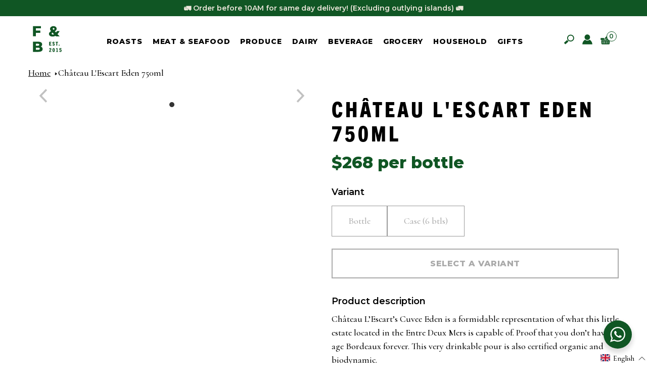

--- FILE ---
content_type: text/html; charset=utf-8
request_url: https://featherandbone.com.hk/products/chateau-lescart-eden-750ml
body_size: 59778
content:
<!doctype html>
<html lang="en">
  <head>
    <meta charset="utf-8">
    <meta http-equiv="X-UA-Compatible" content="IE=edge,chrome=1">
    <meta name="viewport" content="width=device-width,initial-scale=1,shrink-to-fit=no">
    <link rel="canonical" href="https://featherandbone.com.hk/products/chateau-lescart-eden-750ml">
    <link rel="preconnect" href="https://cdn.shopify.com" crossorigin>
    <link rel="stylesheet" href="https://use.typekit.net/ofo3ldo.css">

    
      <link rel="icon" type="image/png" href="//featherandbone.com.hk/cdn/shop/files/WhatsApp_Image_2025-01-10_at_18.51.51_e3828696_32x32.jpg?v=1736506369">
    

    <title>Château L&#39;Escart Eden 750ml</title>

    
      <meta name="description" content="Château L’Escart’s Cuvee Eden is a formidable representation of what this little estate located in the Entre Deux Mers is capable of. Proof that you don’t have to age Bordeaux forever. This very drinkable pour is also certified organic and biodynamic. Aromatically, Cuvée Eden is composed of crisp cherries, tobacco and ">
    

    

<meta property="og:site_name" content="Feather &amp; Bone">
<meta property="og:url" content="https://featherandbone.com.hk/products/chateau-lescart-eden-750ml">
<meta property="og:title" content="Château L&#39;Escart Eden 750ml">
<meta property="og:type" content="product">
<meta property="og:description" content="Château L’Escart’s Cuvee Eden is a formidable representation of what this little estate located in the Entre Deux Mers is capable of. Proof that you don’t have to age Bordeaux forever. This very drinkable pour is also certified organic and biodynamic. Aromatically, Cuvée Eden is composed of crisp cherries, tobacco and ">


  <meta property="og:image" content="http://featherandbone.com.hk/cdn/shop/products/BC_06522_a6051319-4be8-4dc5-b6da-aaf2c2930c62.jpg?v=1610714783">
  <meta property="og:image:secure_url" content="https://featherandbone.com.hk/cdn/shop/products/BC_06522_a6051319-4be8-4dc5-b6da-aaf2c2930c62.jpg?v=1610714783">
  <meta property="og:image:width" content="2048">
  <meta property="og:image:height" content="2048">



  <meta property="og:price:amount" content="268.00">
  <meta property="og:price:currency" content="HKD">



<meta name="twitter:card" content="summary_large_image">
<meta name="twitter:title" content="Château L&#39;Escart Eden 750ml">
<meta name="twitter:description" content="Château L’Escart’s Cuvee Eden is a formidable representation of what this little estate located in the Entre Deux Mers is capable of. Proof that you don’t have to age Bordeaux forever. This very drinkable pour is also certified organic and biodynamic. Aromatically, Cuvée Eden is composed of crisp cherries, tobacco and ">

    
    <script src="https://kit.fontawesome.com/a914e85a5c.js" crossorigin="anonymous"></script>
  <script>window.performance && window.performance.mark && window.performance.mark('shopify.content_for_header.start');</script><meta name="google-site-verification" content="cn33Oasg158Aj4ql5csiQGXCcH4wNsQdzRGS5PMMnKw">
<meta id="shopify-digital-wallet" name="shopify-digital-wallet" content="/1432027194/digital_wallets/dialog">
<link rel="alternate" hreflang="x-default" href="https://featherandbone.com.hk/products/chateau-lescart-eden-750ml">
<link rel="alternate" hreflang="en-HK" href="https://featherandbone.com.hk/products/chateau-lescart-eden-750ml">
<link rel="alternate" hreflang="zh-Hant-HK" href="https://featherandbone.com.hk/zh/products/chateau-lescart-eden-750ml">
<link rel="alternate" type="application/json+oembed" href="https://featherandbone.com.hk/products/chateau-lescart-eden-750ml.oembed">
<script async="async" src="/checkouts/internal/preloads.js?locale=en-HK"></script>
<script id="shopify-features" type="application/json">{"accessToken":"46b420252a256b158a8e241a53494a8d","betas":["rich-media-storefront-analytics"],"domain":"featherandbone.com.hk","predictiveSearch":true,"shopId":1432027194,"locale":"en"}</script>
<script>var Shopify = Shopify || {};
Shopify.shop = "featherandbone-com-hk.myshopify.com";
Shopify.locale = "en";
Shopify.currency = {"active":"HKD","rate":"1.0"};
Shopify.country = "HK";
Shopify.theme = {"name":"Feather \u0026 Bone 2.2 - AE Update","id":123159478381,"schema_name":"Feather \u0026 Bone","schema_version":"1.0.0","theme_store_id":null,"role":"main"};
Shopify.theme.handle = "null";
Shopify.theme.style = {"id":null,"handle":null};
Shopify.cdnHost = "featherandbone.com.hk/cdn";
Shopify.routes = Shopify.routes || {};
Shopify.routes.root = "/";</script>
<script type="module">!function(o){(o.Shopify=o.Shopify||{}).modules=!0}(window);</script>
<script>!function(o){function n(){var o=[];function n(){o.push(Array.prototype.slice.apply(arguments))}return n.q=o,n}var t=o.Shopify=o.Shopify||{};t.loadFeatures=n(),t.autoloadFeatures=n()}(window);</script>
<script id="shop-js-analytics" type="application/json">{"pageType":"product"}</script>
<script defer="defer" async type="module" src="//featherandbone.com.hk/cdn/shopifycloud/shop-js/modules/v2/client.init-shop-cart-sync_BT-GjEfc.en.esm.js"></script>
<script defer="defer" async type="module" src="//featherandbone.com.hk/cdn/shopifycloud/shop-js/modules/v2/chunk.common_D58fp_Oc.esm.js"></script>
<script defer="defer" async type="module" src="//featherandbone.com.hk/cdn/shopifycloud/shop-js/modules/v2/chunk.modal_xMitdFEc.esm.js"></script>
<script type="module">
  await import("//featherandbone.com.hk/cdn/shopifycloud/shop-js/modules/v2/client.init-shop-cart-sync_BT-GjEfc.en.esm.js");
await import("//featherandbone.com.hk/cdn/shopifycloud/shop-js/modules/v2/chunk.common_D58fp_Oc.esm.js");
await import("//featherandbone.com.hk/cdn/shopifycloud/shop-js/modules/v2/chunk.modal_xMitdFEc.esm.js");

  window.Shopify.SignInWithShop?.initShopCartSync?.({"fedCMEnabled":true,"windoidEnabled":true});

</script>
<script>(function() {
  var isLoaded = false;
  function asyncLoad() {
    if (isLoaded) return;
    isLoaded = true;
    var urls = ["https:\/\/app.zapiet.com\/js\/storepickup.js?shop=featherandbone-com-hk.myshopify.com","https:\/\/chimpstatic.com\/mcjs-connected\/js\/users\/8aca2daab144eb7eb38049a87\/899c50007075842ddea7491db.js?shop=featherandbone-com-hk.myshopify.com","https:\/\/live.bb.eight-cdn.com\/script.js?shop=featherandbone-com-hk.myshopify.com","https:\/\/cdn.kilatechapps.com\/media\/countdown\/1432027194.min.js?shop=featherandbone-com-hk.myshopify.com","\/\/cdn.shopify.com\/s\/files\/1\/0875\/2064\/files\/easysale-countdown-timer-1.0.0.min.js?shop=featherandbone-com-hk.myshopify.com","https:\/\/script.pop-convert.com\/new-micro\/production.pc.min.js?unique_id=featherandbone-com-hk.myshopify.com\u0026shop=featherandbone-com-hk.myshopify.com","https:\/\/cdn.s3.pop-convert.com\/pcjs.production.min.js?unique_id=featherandbone-com-hk.myshopify.com\u0026shop=featherandbone-com-hk.myshopify.com","https:\/\/cdn.hextom.com\/js\/eventpromotionbar.js?shop=featherandbone-com-hk.myshopify.com"];
    for (var i = 0; i < urls.length; i++) {
      var s = document.createElement('script');
      s.type = 'text/javascript';
      s.async = true;
      s.src = urls[i];
      var x = document.getElementsByTagName('script')[0];
      x.parentNode.insertBefore(s, x);
    }
  };
  if(window.attachEvent) {
    window.attachEvent('onload', asyncLoad);
  } else {
    window.addEventListener('load', asyncLoad, false);
  }
})();</script>
<script id="__st">var __st={"a":1432027194,"offset":28800,"reqid":"fb5bd5ed-9bcb-494b-9a44-0b30754fa8ff-1769103906","pageurl":"featherandbone.com.hk\/products\/chateau-lescart-eden-750ml","u":"1554deef9941","p":"product","rtyp":"product","rid":4106738499693};</script>
<script>window.ShopifyPaypalV4VisibilityTracking = true;</script>
<script id="captcha-bootstrap">!function(){'use strict';const t='contact',e='account',n='new_comment',o=[[t,t],['blogs',n],['comments',n],[t,'customer']],c=[[e,'customer_login'],[e,'guest_login'],[e,'recover_customer_password'],[e,'create_customer']],r=t=>t.map((([t,e])=>`form[action*='/${t}']:not([data-nocaptcha='true']) input[name='form_type'][value='${e}']`)).join(','),a=t=>()=>t?[...document.querySelectorAll(t)].map((t=>t.form)):[];function s(){const t=[...o],e=r(t);return a(e)}const i='password',u='form_key',d=['recaptcha-v3-token','g-recaptcha-response','h-captcha-response',i],f=()=>{try{return window.sessionStorage}catch{return}},m='__shopify_v',_=t=>t.elements[u];function p(t,e,n=!1){try{const o=window.sessionStorage,c=JSON.parse(o.getItem(e)),{data:r}=function(t){const{data:e,action:n}=t;return t[m]||n?{data:e,action:n}:{data:t,action:n}}(c);for(const[e,n]of Object.entries(r))t.elements[e]&&(t.elements[e].value=n);n&&o.removeItem(e)}catch(o){console.error('form repopulation failed',{error:o})}}const l='form_type',E='cptcha';function T(t){t.dataset[E]=!0}const w=window,h=w.document,L='Shopify',v='ce_forms',y='captcha';let A=!1;((t,e)=>{const n=(g='f06e6c50-85a8-45c8-87d0-21a2b65856fe',I='https://cdn.shopify.com/shopifycloud/storefront-forms-hcaptcha/ce_storefront_forms_captcha_hcaptcha.v1.5.2.iife.js',D={infoText:'Protected by hCaptcha',privacyText:'Privacy',termsText:'Terms'},(t,e,n)=>{const o=w[L][v],c=o.bindForm;if(c)return c(t,g,e,D).then(n);var r;o.q.push([[t,g,e,D],n]),r=I,A||(h.body.append(Object.assign(h.createElement('script'),{id:'captcha-provider',async:!0,src:r})),A=!0)});var g,I,D;w[L]=w[L]||{},w[L][v]=w[L][v]||{},w[L][v].q=[],w[L][y]=w[L][y]||{},w[L][y].protect=function(t,e){n(t,void 0,e),T(t)},Object.freeze(w[L][y]),function(t,e,n,w,h,L){const[v,y,A,g]=function(t,e,n){const i=e?o:[],u=t?c:[],d=[...i,...u],f=r(d),m=r(i),_=r(d.filter((([t,e])=>n.includes(e))));return[a(f),a(m),a(_),s()]}(w,h,L),I=t=>{const e=t.target;return e instanceof HTMLFormElement?e:e&&e.form},D=t=>v().includes(t);t.addEventListener('submit',(t=>{const e=I(t);if(!e)return;const n=D(e)&&!e.dataset.hcaptchaBound&&!e.dataset.recaptchaBound,o=_(e),c=g().includes(e)&&(!o||!o.value);(n||c)&&t.preventDefault(),c&&!n&&(function(t){try{if(!f())return;!function(t){const e=f();if(!e)return;const n=_(t);if(!n)return;const o=n.value;o&&e.removeItem(o)}(t);const e=Array.from(Array(32),(()=>Math.random().toString(36)[2])).join('');!function(t,e){_(t)||t.append(Object.assign(document.createElement('input'),{type:'hidden',name:u})),t.elements[u].value=e}(t,e),function(t,e){const n=f();if(!n)return;const o=[...t.querySelectorAll(`input[type='${i}']`)].map((({name:t})=>t)),c=[...d,...o],r={};for(const[a,s]of new FormData(t).entries())c.includes(a)||(r[a]=s);n.setItem(e,JSON.stringify({[m]:1,action:t.action,data:r}))}(t,e)}catch(e){console.error('failed to persist form',e)}}(e),e.submit())}));const S=(t,e)=>{t&&!t.dataset[E]&&(n(t,e.some((e=>e===t))),T(t))};for(const o of['focusin','change'])t.addEventListener(o,(t=>{const e=I(t);D(e)&&S(e,y())}));const B=e.get('form_key'),M=e.get(l),P=B&&M;t.addEventListener('DOMContentLoaded',(()=>{const t=y();if(P)for(const e of t)e.elements[l].value===M&&p(e,B);[...new Set([...A(),...v().filter((t=>'true'===t.dataset.shopifyCaptcha))])].forEach((e=>S(e,t)))}))}(h,new URLSearchParams(w.location.search),n,t,e,['guest_login'])})(!1,!0)}();</script>
<script integrity="sha256-4kQ18oKyAcykRKYeNunJcIwy7WH5gtpwJnB7kiuLZ1E=" data-source-attribution="shopify.loadfeatures" defer="defer" src="//featherandbone.com.hk/cdn/shopifycloud/storefront/assets/storefront/load_feature-a0a9edcb.js" crossorigin="anonymous"></script>
<script data-source-attribution="shopify.dynamic_checkout.dynamic.init">var Shopify=Shopify||{};Shopify.PaymentButton=Shopify.PaymentButton||{isStorefrontPortableWallets:!0,init:function(){window.Shopify.PaymentButton.init=function(){};var t=document.createElement("script");t.src="https://featherandbone.com.hk/cdn/shopifycloud/portable-wallets/latest/portable-wallets.en.js",t.type="module",document.head.appendChild(t)}};
</script>
<script data-source-attribution="shopify.dynamic_checkout.buyer_consent">
  function portableWalletsHideBuyerConsent(e){var t=document.getElementById("shopify-buyer-consent"),n=document.getElementById("shopify-subscription-policy-button");t&&n&&(t.classList.add("hidden"),t.setAttribute("aria-hidden","true"),n.removeEventListener("click",e))}function portableWalletsShowBuyerConsent(e){var t=document.getElementById("shopify-buyer-consent"),n=document.getElementById("shopify-subscription-policy-button");t&&n&&(t.classList.remove("hidden"),t.removeAttribute("aria-hidden"),n.addEventListener("click",e))}window.Shopify?.PaymentButton&&(window.Shopify.PaymentButton.hideBuyerConsent=portableWalletsHideBuyerConsent,window.Shopify.PaymentButton.showBuyerConsent=portableWalletsShowBuyerConsent);
</script>
<script data-source-attribution="shopify.dynamic_checkout.cart.bootstrap">document.addEventListener("DOMContentLoaded",(function(){function t(){return document.querySelector("shopify-accelerated-checkout-cart, shopify-accelerated-checkout")}if(t())Shopify.PaymentButton.init();else{new MutationObserver((function(e,n){t()&&(Shopify.PaymentButton.init(),n.disconnect())})).observe(document.body,{childList:!0,subtree:!0})}}));
</script>
<script id="sections-script" data-sections="product-recommendations" defer="defer" src="//featherandbone.com.hk/cdn/shop/t/80/compiled_assets/scripts.js?v=49765"></script>
<script>window.performance && window.performance.mark && window.performance.mark('shopify.content_for_header.end');</script> <!-- Header hook for plugins -->

    <link href="//featherandbone.com.hk/cdn/shop/t/80/assets/reset.css?v=168132636424791517591690259120" rel="stylesheet" type="text/css" media="all" />

    <style data-shopify>
      @import url('https://fonts.googleapis.com/css2?family=Cormorant:wght@500&family=Montserrat:wght@600;800&display=swap');

      :root {
        --font-body-family: 'Cormorant', serif;
        --font-body-style: normal;
        --font-body-weight: 500;

        --font-heading-family: trade-gothic-next-condensed, sans-serif;
        --font-heading-weight: 800;
        --font-heading-style: normal;

        --font-subheading-family: 'Montserrat', sans-serif;
        --font-subheading-style: normal;
        --font-subheading-weight: 600;

        --type-extra-bold: 800;

        --color-farmers-green: #105624;
        --color-vintage-white: #EDE7DC;
        --color-brilliant-white: #FFFFFF;
        --color-stamp-crimson: #FB1F14;
        --color-black: #000000;

        --bar-width: 18px;
        --bar-height: 3px;
        --bar-spacing: 5px;

        --border-farmers-green: 1px solid var(--color-farmers-green);
        --border-vintage-white: 1px solid var(--color-vintage-white);

        --border-button: 2px solid var(--color-black);
        --viewport-height: 100vh;
      }

      *,
      *::before,
      *::after {
        box-sizing: inherit;
      }

      html {
        box-sizing: border-box;
        font-size: 18px;
      }

      body {
        font-size: 16px;
        line-height: 1.5;
        font-family: var(--font-body-family);
        font-style: var(--font-body-style);
        font-weight: var(--font-body-weight);

        background-color: var(--color-brilliant-white);
        color: var(--color-black);
      }

      @media (min-width: 960px) {
        body {
          font-size: 18px;
        }

        main#MainContent {
          padding-top: 132px;
          margin-top: -132px;
        }
      }

    </style>

    
    <link href="//featherandbone.com.hk/cdn/shop/t/80/assets/base.css?v=11295816036960221761690259120" rel="stylesheet" type="text/css" media="all" />
  
                  <script src="//featherandbone.com.hk/cdn/shop/t/80/assets/bss-file-configdata.js?v=19453381437224918031690259120" type="text/javascript"></script><script>
              if (typeof BSS_PL == 'undefined') {
                  var BSS_PL = {};
              }
              
              var bssPlApiServer = "https://product-labels-pro.bsscommerce.com";
              BSS_PL.customerTags = 'null';
              BSS_PL.configData = configDatas;
              BSS_PL.storeId = 23721;
              BSS_PL.currentPlan = "false";
              BSS_PL.storeIdCustomOld = "10678";
              BSS_PL.storeIdOldWIthPriority = "12200";
              BSS_PL.apiServerProduction = "https://product-labels-pro.bsscommerce.com";
              
              </script>
          <style>
.homepage-slideshow .slick-slide .bss_pl_img {
    visibility: hidden !important;
}
</style>
                    

<!-- BEGIN app block: shopify://apps/advance-reorder-repeat-order/blocks/adv-block/2dd67710-95db-4aa2-93c7-6a6c6f57d67f --><script>
	var advance_reorder_money_format = "HK${{amount}}"	
</script>
<script type="text/javascript" defer="defer" src="https://app.identixweb.com/advance-reorder/assets/js/advance-reorder.js"></script>


<!-- END app block --><!-- BEGIN app block: shopify://apps/elegantsy-product-labels/blocks/app-embed/c30636bd-a076-406e-8881-3527b45b58d0 --><script src="https://product-labels.zend-apps.com/script/3692/p-label_49661.js" async></script><!-- END app block --><!-- BEGIN app block: shopify://apps/bundle-builder-kitenzo/blocks/bundle-page-redirect/78802baf-205d-4d1d-908c-fae911f24e36 -->


<!-- END app block --><!-- BEGIN app block: shopify://apps/zapiet-pickup-delivery/blocks/app-embed/5599aff0-8af1-473a-a372-ecd72a32b4d5 -->









    <style>#storePickupApp {
}</style>




<script type="text/javascript">
    var zapietTranslations = {};

    window.ZapietMethods = {"pickup":{"active":true,"enabled":true,"name":"Pickup","sort":0,"status":{"condition":"price","operator":"morethan","value":0,"enabled":true,"product_conditions":{"enabled":true,"value":"Delivery Only","enable":false,"property":"tags","hide_button":false}},"button":{"type":"default","default":"https:\/\/zapiet.s3.us-west-2.amazonaws.com\/images\/mIbNSd33EaVPc9N2pFWtrP6dEHzRtUX6sKd7yRui.jpeg","hover":"","active":"https:\/\/zapiet.s3.us-west-2.amazonaws.com\/images\/M1DNrMPPg1RYyFsli6yoX5KNnfnWrjSP3FrYejk7.jpeg"}},"delivery":{"active":false,"enabled":true,"name":"Delivery","sort":1,"status":{"condition":"price","operator":"morethan","value":0,"enabled":true,"product_conditions":{"enabled":false,"value":"Pickup Only,Shipping Only","enable":false,"property":"tags","hide_button":false}},"button":{"type":"default","default":null,"hover":"","active":null}},"shipping":{"active":false,"enabled":false,"name":"Shipping","sort":1,"status":{"condition":"price","operator":"morethan","value":0,"enabled":true,"product_conditions":{"enabled":false,"value":"Delivery Only,Pickup Only","enable":false,"property":"tags","hide_button":false}},"button":{"type":"default","default":"https:\/\/zapiet.s3.us-west-2.amazonaws.com\/images\/yLTS60GU4YDlt13hS9jEinWKim8UVPsz29jzDxMU.jpeg","hover":"","active":"https:\/\/zapiet.s3.us-west-2.amazonaws.com\/images\/JYGmBBuRTwHDChh70Z6DoZ2GVAgXP5REjySCvK0A.jpeg"}}}
    window.ZapietEvent = {
        listen: function(eventKey, callback) {
            if (!this.listeners) {
                this.listeners = [];
            }
            this.listeners.push({
                eventKey: eventKey,
                callback: callback
            });
        },
    };

    

    
        
        var language_settings = {"enable_app":true,"enable_geo_search_for_pickups":false,"pickup_region_filter_enabled":false,"pickup_region_filter_field":null,"currency":"HKD","weight_format":"kg","pickup.enable_map":false,"delivery_validation_method":"no_validation","base_country_name":"Hong Kong","base_country_code":null,"method_display_style":"default","default_method_display_style":"classic","date_format":"l, F j, Y","time_format":"h:i A","week_day_start":"Sun","pickup_address_format":"<span><strong>{{company_name}}</strong></span><span>{{address_line_1}}<br />{{city}}</span>{{more_information}}","rates_enabled":true,"payment_customization_enabled":false,"distance_format":"km","enable_delivery_address_autocompletion":false,"enable_delivery_current_location":false,"enable_pickup_address_autocompletion":false,"pickup_date_picker_enabled":true,"pickup_time_picker_enabled":true,"delivery_note_enabled":false,"delivery_note_required":false,"delivery_date_picker_enabled":true,"delivery_time_picker_enabled":true,"shipping.date_picker_enabled":true,"delivery_validate_cart":true,"pickup_validate_cart":false,"gmak":"","enable_checkout_locale":true,"enable_checkout_url":true,"disable_widget_for_digital_items":true,"disable_widget_for_product_handles":"gift-card","colors":{"widget_active_background_color":null,"widget_active_border_color":null,"widget_active_icon_color":null,"widget_active_text_color":null,"widget_inactive_background_color":null,"widget_inactive_border_color":null,"widget_inactive_icon_color":null,"widget_inactive_text_color":null},"delivery_validator":{"enabled":false,"show_on_page_load":true,"sticky":true},"checkout":{"delivery":{"discount_code":null,"prepopulate_shipping_address":true,"preselect_first_available_time":true},"pickup":{"discount_code":null,"prepopulate_shipping_address":true,"customer_phone_required":false,"preselect_first_location":true,"preselect_first_available_time":true},"shipping":{"discount_code":""}},"day_name_attribute_enabled":false,"methods":{"pickup":{"active":true,"enabled":true,"name":"Pickup","sort":0,"status":{"condition":"price","operator":"morethan","value":0,"enabled":true,"product_conditions":{"enabled":true,"value":"Delivery Only","enable":false,"property":"tags","hide_button":false}},"button":{"type":"default","default":"https://zapiet.s3.us-west-2.amazonaws.com/images/mIbNSd33EaVPc9N2pFWtrP6dEHzRtUX6sKd7yRui.jpeg","hover":"","active":"https://zapiet.s3.us-west-2.amazonaws.com/images/M1DNrMPPg1RYyFsli6yoX5KNnfnWrjSP3FrYejk7.jpeg"}},"delivery":{"active":false,"enabled":true,"name":"Delivery","sort":1,"status":{"condition":"price","operator":"morethan","value":0,"enabled":true,"product_conditions":{"enabled":false,"value":"Pickup Only,Shipping Only","enable":false,"property":"tags","hide_button":false}},"button":{"type":"default","default":null,"hover":"","active":null}},"shipping":{"active":false,"enabled":false,"name":"Shipping","sort":1,"status":{"condition":"price","operator":"morethan","value":0,"enabled":true,"product_conditions":{"enabled":false,"value":"Delivery Only,Pickup Only","enable":false,"property":"tags","hide_button":false}},"button":{"type":"default","default":"https://zapiet.s3.us-west-2.amazonaws.com/images/yLTS60GU4YDlt13hS9jEinWKim8UVPsz29jzDxMU.jpeg","hover":"","active":"https://zapiet.s3.us-west-2.amazonaws.com/images/JYGmBBuRTwHDChh70Z6DoZ2GVAgXP5REjySCvK0A.jpeg"}}},"translations":{"methods":{"shipping":"Shipping","pickup":"Pickups","delivery":"Delivery"},"calendar":{"january":"January","february":"February","march":"March","april":"April","may":"May","june":"June","july":"July","august":"August","september":"September","october":"October","november":"November","december":"December","sunday":"Sun","monday":"Mon","tuesday":"Tue","wednesday":"Wed","thursday":"Thu","friday":"Fri","saturday":"Sat","today":"","close":"","labelMonthNext":"Next month","labelMonthPrev":"Previous month","labelMonthSelect":"Select a month","labelYearSelect":"Select a year","and":"and","between":"between"},"pickup":{"heading":"Store Pickup","note":"","location_placeholder":"Enter your postal code ...","filter_by_region_placeholder":"Filter by state/province","location_label":"Choose a location.","datepicker_label":"Choose a date and time.","date_time_output":"{{DATE}} at {{TIME}}","datepicker_placeholder":"Choose a date and time.","locations_found":"Please select a pickup location:","no_locations_found":"Sorry, pickup is not available for your selected items.","no_locations_region":"Sorry, pickup is not available in your region.","no_date_time_selected":"Please select a date & time.","checkout_button":"Checkout","could_not_find_location":"Sorry, we could not find your location.","checkout_error":"Please select a date and time for pickup.","more_information":"More information","opening_hours":"Opening hours","dates_not_available":"Sorry, your selected items are not currently available for pickup.","min_order_total":"Minimum order value for pickup is $0.00","min_order_weight":"Minimum order weight for pickup is {{ weight }}","max_order_total":"Maximum order value for pickup is $0.00","max_order_weight":"Maximum order weight for pickup is {{ weight }}","cart_eligibility_error":"Sorry, pickup is not available for your selected items.","location_error":"Please select a pickup location.","preselect_first_available_time":"Select a time","method_not_available":"Not available","pickup_note_label":"Please enter pickup instructions (optional)","pickup_note_label_required":"Please enter pickup instructions (required)","pickup_note_error":"Please enter pickup instructions"},"delivery":{"heading":"Local Delivery","note":"Enter your postal code to check if you are eligible for local delivery:","location_placeholder":"Enter your postal code ...","datepicker_label":"Choose a date and time.","datepicker_placeholder":"Choose a date and time.","date_time_output":"{{DATE}} between {{SLOT_START_TIME}} and {{SLOT_END_TIME}}","available":"Great! You are eligible for delivery.","not_available":"Sorry, delivery is not available in your area.","no_date_time_selected":"Please select a date & time for delivery.","checkout_button":"Checkout","could_not_find_location":"Sorry, we could not find your location.","checkout_error":"Please enter a valid zipcode and select your preferred date and time for delivery.","cart_eligibility_error":"Sorry, delivery is not available for your selected items.","dates_not_available":"Sorry, your selected items are not currently available for delivery.","min_order_total":"Minimum order value for delivery is $0.00","min_order_weight":"Minimum order weight for delivery is {{ weight }}","max_order_total":"Maximum order value for delivery is $0.00","max_order_weight":"Maximum order weight for delivery is {{ weight }}","delivery_validator_prelude":"Do we deliver?","delivery_validator_placeholder":"Enter your postal code ...","delivery_validator_button_label":"Go","delivery_validator_eligible_heading":"Great, we deliver to your area!","delivery_validator_eligible_content":"To start shopping just click the button below","delivery_validator_eligible_button_label":"Continue shopping","delivery_validator_not_eligible_heading":"Sorry, we do not deliver to your area","delivery_validator_not_eligible_content":"You are more then welcome to continue browsing our store","delivery_validator_not_eligible_button_label":"Continue shopping","delivery_validator_error_heading":"An error occured","delivery_validator_error_content":"Sorry, it looks like we have encountered an unexpected error. Please try again.","delivery_validator_error_button_label":"Continue shopping","delivery_note_label":"Please enter delivery instructions (optional)","delivery_note_label_required":"Please enter delivery instructions (required)","delivery_note_error":"Please enter delivery instructions","delivery_validator_eligible_button_link":"#","delivery_validator_not_eligible_button_link":"#","delivery_validator_error_button_link":"#","preselect_first_available_time":"Select a time","method_not_available":"Not available"},"shipping":{"heading":"Shipping","note":"Please click the checkout button to continue.","checkout_button":"Checkout","datepicker_placeholder":"Choose a date.","checkout_error":"Please choose a date for shipping.","min_order_total":"Minimum order value for shipping is $0.00","min_order_weight":"Minimum order weight for shipping is {{ weight }}","max_order_total":"Maximum order value for shipping is $0.00","max_order_weight":"Maximum order weight for shipping is {{ weight }}","cart_eligibility_error":"Sorry, shipping is not available for your selected items.","method_not_available":"Not available"},"widget":{"zapiet_id_error":"There was a problem adding the Zapiet ID to your cart","attributes_error":"There was a problem adding the attributes to your cart","no_delivery_options_available":"No delivery options are available for your products","daily_limits_modal_title":"Some items in your cart are unavailable for the selected date.","daily_limits_modal_description":"Select a different date or adjust your cart.","daily_limits_modal_close_button":"Review products","daily_limits_modal_change_date_button":"Change date","daily_limits_modal_out_of_stock_label":"Out of stock","daily_limits_modal_only_left_label":"Only {{ quantity }} left","sms_consent":"I would like to receive SMS notifications about my order updates.","no_checkout_method_error":"Please select a delivery option"},"order_status":{"pickup_details_heading":"Pickup details","pickup_details_text":"Your order will be ready for collection at our {{ Pickup-Location-Company }} location{% if Pickup-Date %} on {{ Pickup-Date | date: \"%A, %d %B\" }}{% if Pickup-Time %} at {{ Pickup-Time }}{% endif %}{% endif %}","delivery_details_heading":"Delivery details","delivery_details_text":"Your order will be delivered locally by our team{% if Delivery-Date %} on the {{ Delivery-Date | date: \"%A, %d %B\" }}{% if Delivery-Time %} between {{ Delivery-Time }}{% endif %}{% endif %}","shipping_details_heading":"Shipping details","shipping_details_text":"Your order will arrive soon{% if Shipping-Date %} on the {{ Shipping-Date | date: \"%A, %d %B\" }}{% endif %}"},"product_widget":{"title":"Delivery and pickup options:","pickup_at":"Pickup at {{ location }}","ready_for_collection":"Ready for collection from","on":"on","view_all_stores":"View all stores","pickup_not_available_item":"Pickup not available for this item","delivery_not_available_location":"Delivery not available for {{ postal_code }}","delivered_by":"Delivered by {{ date }}","delivered_today":"Delivered today","change":"Change","tomorrow":"tomorrow","today":"today","delivery_to":"Delivery to {{ postal_code }}","showing_options_for":"Showing options for {{ postal_code }}","modal_heading":"Select a store for pickup","modal_subheading":"Showing stores near {{ postal_code }}","show_opening_hours":"Show opening hours","hide_opening_hours":"Hide opening hours","closed":"Closed","input_placeholder":"Enter your postal code","input_button":"Check","input_error":"Add a postal code to check available delivery and pickup options.","pickup_available":"Pickup available","not_available":"Not available","select":"Select","selected":"Selected","find_a_store":"Find a store"},"shipping_language_code":"en","delivery_language_code":"en-AU","pickup_language_code":"en-CA"},"default_language":"en","region":"us-2","api_region":"api-us","enable_zapiet_id_all_items":false,"widget_restore_state_on_load":false,"draft_orders_enabled":false,"preselect_checkout_method":true,"widget_show_could_not_locate_div_error":true,"checkout_extension_enabled":false,"show_pickup_consent_checkbox":false,"show_delivery_consent_checkbox":false,"subscription_paused":false,"pickup_note_enabled":true,"pickup_note_required":false,"shipping_note_enabled":false,"shipping_note_required":false,"asset_url":"https://d1nsc3vx6l3v3t.cloudfront.net/7a829b9f-e63d-48b6-ac17-a8d9955e49e3/"};
        zapietTranslations["en"] = language_settings.translations;
    
        
        var language_settings = {"enable_app":true,"enable_geo_search_for_pickups":false,"pickup_region_filter_enabled":false,"pickup_region_filter_field":null,"currency":"HKD","weight_format":"kg","pickup.enable_map":false,"delivery_validation_method":"no_validation","base_country_name":"Hong Kong","base_country_code":null,"method_display_style":"default","default_method_display_style":"classic","date_format":"l, F j, Y","time_format":"h:i A","week_day_start":"Sun","pickup_address_format":"<span><strong>{{company_name}}</strong></span><span>{{address_line_1}}<br />{{city}}</span>{{more_information}}","rates_enabled":true,"payment_customization_enabled":false,"distance_format":"km","enable_delivery_address_autocompletion":false,"enable_delivery_current_location":false,"enable_pickup_address_autocompletion":false,"pickup_date_picker_enabled":true,"pickup_time_picker_enabled":true,"delivery_note_enabled":false,"delivery_note_required":false,"delivery_date_picker_enabled":true,"delivery_time_picker_enabled":true,"shipping.date_picker_enabled":true,"delivery_validate_cart":true,"pickup_validate_cart":false,"gmak":"","enable_checkout_locale":true,"enable_checkout_url":true,"disable_widget_for_digital_items":true,"disable_widget_for_product_handles":"gift-card","colors":{"widget_active_background_color":null,"widget_active_border_color":null,"widget_active_icon_color":null,"widget_active_text_color":null,"widget_inactive_background_color":null,"widget_inactive_border_color":null,"widget_inactive_icon_color":null,"widget_inactive_text_color":null},"delivery_validator":{"enabled":false,"show_on_page_load":true,"sticky":true},"checkout":{"delivery":{"discount_code":null,"prepopulate_shipping_address":true,"preselect_first_available_time":true},"pickup":{"discount_code":null,"prepopulate_shipping_address":true,"customer_phone_required":false,"preselect_first_location":true,"preselect_first_available_time":true},"shipping":{"discount_code":""}},"day_name_attribute_enabled":false,"methods":{"pickup":{"active":true,"enabled":true,"name":"Pickup","sort":0,"status":{"condition":"price","operator":"morethan","value":0,"enabled":true,"product_conditions":{"enabled":true,"value":"Delivery Only","enable":false,"property":"tags","hide_button":false}},"button":{"type":"default","default":"https://zapiet.s3.us-west-2.amazonaws.com/images/mIbNSd33EaVPc9N2pFWtrP6dEHzRtUX6sKd7yRui.jpeg","hover":"","active":"https://zapiet.s3.us-west-2.amazonaws.com/images/M1DNrMPPg1RYyFsli6yoX5KNnfnWrjSP3FrYejk7.jpeg"}},"delivery":{"active":false,"enabled":true,"name":"Delivery","sort":1,"status":{"condition":"price","operator":"morethan","value":0,"enabled":true,"product_conditions":{"enabled":false,"value":"Pickup Only,Shipping Only","enable":false,"property":"tags","hide_button":false}},"button":{"type":"default","default":null,"hover":"","active":null}},"shipping":{"active":false,"enabled":false,"name":"Shipping","sort":1,"status":{"condition":"price","operator":"morethan","value":0,"enabled":true,"product_conditions":{"enabled":false,"value":"Delivery Only,Pickup Only","enable":false,"property":"tags","hide_button":false}},"button":{"type":"default","default":"https://zapiet.s3.us-west-2.amazonaws.com/images/yLTS60GU4YDlt13hS9jEinWKim8UVPsz29jzDxMU.jpeg","hover":"","active":"https://zapiet.s3.us-west-2.amazonaws.com/images/JYGmBBuRTwHDChh70Z6DoZ2GVAgXP5REjySCvK0A.jpeg"}}},"translations":{"methods":{"shipping":"运送","pickup":"取货","delivery":"交付"},"calendar":{"january":"一月","february":"二月","march":"三月","april":"四月","may":"五月","june":"六月","july":"七月","august":"八月","september":"九月","october":"十月","november":"十一月","december":"十二月","sunday":"周日","monday":"周一","tuesday":"周二","wednesday":"周三","thursday":"周四","friday":"周五","saturday":"周六","today":null,"close":null,"labelMonthNext":"下个月","labelMonthPrev":"上个月","labelMonthSelect":"选择一个月","labelYearSelect":"选择一年","and":"和","between":"之间"},"pickup":{"heading":"店舖自取","note":"尋找最近取貨地點：","location_placeholder":"輸入您的郵政編碼...","filter_by_region_placeholder":"按地區篩選","location_label":"選擇地點","datepicker_label":"取貨日期及時間","date_time_output":"{{DATE}} 在 {{TIME}}","datepicker_placeholder":"選擇取貨日期及時間","locations_found":"請選擇取貨地點、日期及時間：","no_locations_found":"抱歉，我們未有找到取貨地點。","no_date_time_selected":"未有選擇取貨日期及時間","checkout_button":"付款","could_not_find_location":"抱歉，我們無法找到您的位置。","checkout_error":"用戶未有選擇取貨地點、日期及時間","dates_not_available":"抱歉，您的物品目前無法安排取貨。","cart_eligibility_error":"抱歉，无法为您选择的物品取货。","min_order_total":"最小起订量为 $0.00","min_order_weight":"最小起订重量为 {{ weight }}","max_order_total":"取货的最大订单价值为 $0.00","max_order_weight":"提货的最大订单重量为 {{ weight }}","more_information":"更多信息","opening_hours":"营业时间","no_locations_region":"Sorry, pickup is not available in your region.","location_error":"Please select a pickup location.","preselect_first_available_time":"Select a time","method_not_available":"Not available"},"delivery":{"heading":"本地交付","note":"请在下列空白栏中输入您的邮政编码以检测您是否符合本地交付：","location_placeholder":"输入您的邮政编码...","datepicker_label":"取货日期和时间。","datepicker_placeholder":"选择取货日期和时间。","date_time_output":"{{DATE}} 在 {{SLOT_START_TIME}} 和 {{SLOT_END_TIME}} 之间","available":"太棒了！您符合送货资格。","not_available":"对不起，无法送往您的地区。","no_date_time_selected":"请选择一个交付日期和时间。","checkout_button":"付款","could_not_find_location":"对不起，我们无法找到您的位置。","checkout_error":"请输入一个有效邮政编码，并选择您首选的交付日期和时间。","cart_eligibility_error":"很抱歉，您的选定项目无法送达。","min_order_total":"交货的最小订单价值为 $0.00","min_order_weight":"最小起订重量为 {{ weight }}","max_order_total":"交付的最大订单价值为 $0.00","max_order_weight":"交货的最大订单重量为 {{ weight }}","dates_not_available":"抱歉，您的商品目前无法交付。","delivery_validator_prelude":"我们是否提供运送服务？","delivery_validator_placeholder":"输入您的邮政编码……","delivery_validator_button_label":"搜索","delivery_validator_eligible_heading":"太好了，我们可以运送至您所在的地区！","delivery_validator_eligible_content":"点击下方按钮即可开始购物","delivery_validator_eligible_button_label":"继续购物","delivery_validator_not_eligible_heading":"抱歉，我们无法运送至您所在的地区","delivery_validator_not_eligible_content":"欢迎您继续浏览我们的商店","delivery_validator_not_eligible_button_label":"继续购物","delivery_validator_error_heading":"发生错误","delivery_validator_error_content":"抱歉，我们遇到了一个意想不到的错误。","delivery_validator_error_button_label":"继续购物","delivery_note_label":"Please enter delivery instructions (optional)","delivery_note_label_required":"Please enter delivery instructions (required)","delivery_note_error":"Please enter delivery instructions","delivery_validator_eligible_button_link":"#","delivery_validator_not_eligible_button_link":"#","delivery_validator_error_button_link":"#","preselect_first_available_time":"Select a time","method_not_available":"Not available"},"shipping":{"heading":"运送","note":"请点击付款按钮继续。","checkout_button":"付款","datepicker_placeholder":"选择取货日期和时间。","checkout_error":"请选择运送日期。","cart_eligibility_error":"抱歉，您选择的商品无法运送。","min_order_total":"最低订购金额为 $0.00","min_order_weight":"最小订购重量为 {{ weight }}","max_order_total":"运输的最大订单价值为 $0.00","max_order_weight":"运输的最大订单重量为 {{ weight }}","method_not_available":"Not available"},"widget":{"zapiet_id_error":"There was a problem adding the Zapiet ID to your cart","attributes_error":"There was a problem adding the attributes to your cart","no_delivery_options_available":"No delivery options are available for your products","daily_limits_modal_title":"Some items in your cart are unavailable for the selected date.","daily_limits_modal_description":"Select a different date or adjust your cart.","daily_limits_modal_close_button":"Review products","daily_limits_modal_change_date_button":"Change date","daily_limits_modal_out_of_stock_label":"Out of stock","daily_limits_modal_only_left_label":"Only {{ quantity }} left","sms_consent":"I would like to receive SMS notifications about my order updates.","no_checkout_method_error":"Please select a delivery option"},"order_status":{"pickup_details_heading":"Pickup details","pickup_details_text":"Your order will be ready for collection at our {{ Pickup-Location-Company }} location{% if Pickup-Date %} on {{ Pickup-Date | date: \"%A, %d %B\" }}{% if Pickup-Time %} at {{ Pickup-Time }}{% endif %}{% endif %}","delivery_details_heading":"Delivery details","delivery_details_text":"Your order will be delivered locally by our team{% if Delivery-Date %} on the {{ Delivery-Date | date: \"%A, %d %B\" }}{% if Delivery-Time %} between {{ Delivery-Time }}{% endif %}{% endif %}","shipping_details_heading":"Shipping details","shipping_details_text":"Your order will arrive soon{% if Shipping-Date %} on the {{ Shipping-Date | date: \"%A, %d %B\" }}{% endif %}"},"product_widget":{"title":"Delivery and pickup options:","pickup_at":"Pickup at {{ location }}","ready_for_collection":"Ready for collection from","on":"on","view_all_stores":"View all stores","pickup_not_available_item":"Pickup not available for this item","delivery_not_available_location":"Delivery not available for {{ postal_code }}","delivered_by":"Delivered by {{ date }}","delivered_today":"Delivered today","change":"Change","tomorrow":"tomorrow","today":"today","delivery_to":"Delivery to {{ postal_code }}","showing_options_for":"Showing options for {{ postal_code }}","modal_heading":"Select a store for pickup","modal_subheading":"Showing stores near {{ postal_code }}","show_opening_hours":"Show opening hours","hide_opening_hours":"Hide opening hours","closed":"Closed","input_placeholder":"Enter your postal code","input_button":"Check","input_error":"Add a postal code to check available delivery and pickup options.","pickup_available":"Pickup available","not_available":"Not available","select":"Select","selected":"Selected","find_a_store":"Find a store"},"shipping_language_code":"zh-TW","delivery_language_code":"en-AU","pickup_language_code":"en-CA"},"default_language":"en","region":"us-2","api_region":"api-us","enable_zapiet_id_all_items":false,"widget_restore_state_on_load":false,"draft_orders_enabled":false,"preselect_checkout_method":true,"widget_show_could_not_locate_div_error":true,"checkout_extension_enabled":false,"show_pickup_consent_checkbox":false,"show_delivery_consent_checkbox":false,"subscription_paused":false,"pickup_note_enabled":true,"pickup_note_required":false,"shipping_note_enabled":false,"shipping_note_required":false,"asset_url":"https://d1nsc3vx6l3v3t.cloudfront.net/7a829b9f-e63d-48b6-ac17-a8d9955e49e3/"};
        zapietTranslations["zh-TW"] = language_settings.translations;
    

    function initializeZapietApp() {
        var products = [];

        

        window.ZapietCachedSettings = {
            cached_config: {"enable_app":true,"enable_geo_search_for_pickups":false,"pickup_region_filter_enabled":false,"pickup_region_filter_field":null,"currency":"HKD","weight_format":"kg","pickup.enable_map":false,"delivery_validation_method":"no_validation","base_country_name":"Hong Kong","base_country_code":null,"method_display_style":"default","default_method_display_style":"classic","date_format":"l, F j, Y","time_format":"h:i A","week_day_start":"Sun","pickup_address_format":"<span><strong>{{company_name}}</strong></span><span>{{address_line_1}}<br />{{city}}</span>{{more_information}}","rates_enabled":true,"payment_customization_enabled":false,"distance_format":"km","enable_delivery_address_autocompletion":false,"enable_delivery_current_location":false,"enable_pickup_address_autocompletion":false,"pickup_date_picker_enabled":true,"pickup_time_picker_enabled":true,"delivery_note_enabled":false,"delivery_note_required":false,"delivery_date_picker_enabled":true,"delivery_time_picker_enabled":true,"shipping.date_picker_enabled":true,"delivery_validate_cart":true,"pickup_validate_cart":false,"gmak":"","enable_checkout_locale":true,"enable_checkout_url":true,"disable_widget_for_digital_items":true,"disable_widget_for_product_handles":"gift-card","colors":{"widget_active_background_color":null,"widget_active_border_color":null,"widget_active_icon_color":null,"widget_active_text_color":null,"widget_inactive_background_color":null,"widget_inactive_border_color":null,"widget_inactive_icon_color":null,"widget_inactive_text_color":null},"delivery_validator":{"enabled":false,"show_on_page_load":true,"sticky":true},"checkout":{"delivery":{"discount_code":null,"prepopulate_shipping_address":true,"preselect_first_available_time":true},"pickup":{"discount_code":null,"prepopulate_shipping_address":true,"customer_phone_required":false,"preselect_first_location":true,"preselect_first_available_time":true},"shipping":{"discount_code":""}},"day_name_attribute_enabled":false,"methods":{"pickup":{"active":true,"enabled":true,"name":"Pickup","sort":0,"status":{"condition":"price","operator":"morethan","value":0,"enabled":true,"product_conditions":{"enabled":true,"value":"Delivery Only","enable":false,"property":"tags","hide_button":false}},"button":{"type":"default","default":"https://zapiet.s3.us-west-2.amazonaws.com/images/mIbNSd33EaVPc9N2pFWtrP6dEHzRtUX6sKd7yRui.jpeg","hover":"","active":"https://zapiet.s3.us-west-2.amazonaws.com/images/M1DNrMPPg1RYyFsli6yoX5KNnfnWrjSP3FrYejk7.jpeg"}},"delivery":{"active":false,"enabled":true,"name":"Delivery","sort":1,"status":{"condition":"price","operator":"morethan","value":0,"enabled":true,"product_conditions":{"enabled":false,"value":"Pickup Only,Shipping Only","enable":false,"property":"tags","hide_button":false}},"button":{"type":"default","default":null,"hover":"","active":null}},"shipping":{"active":false,"enabled":false,"name":"Shipping","sort":1,"status":{"condition":"price","operator":"morethan","value":0,"enabled":true,"product_conditions":{"enabled":false,"value":"Delivery Only,Pickup Only","enable":false,"property":"tags","hide_button":false}},"button":{"type":"default","default":"https://zapiet.s3.us-west-2.amazonaws.com/images/yLTS60GU4YDlt13hS9jEinWKim8UVPsz29jzDxMU.jpeg","hover":"","active":"https://zapiet.s3.us-west-2.amazonaws.com/images/JYGmBBuRTwHDChh70Z6DoZ2GVAgXP5REjySCvK0A.jpeg"}}},"translations":{"methods":{"shipping":"Shipping","pickup":"Pickups","delivery":"Delivery"},"calendar":{"january":"January","february":"February","march":"March","april":"April","may":"May","june":"June","july":"July","august":"August","september":"September","october":"October","november":"November","december":"December","sunday":"Sun","monday":"Mon","tuesday":"Tue","wednesday":"Wed","thursday":"Thu","friday":"Fri","saturday":"Sat","today":"","close":"","labelMonthNext":"Next month","labelMonthPrev":"Previous month","labelMonthSelect":"Select a month","labelYearSelect":"Select a year","and":"and","between":"between"},"pickup":{"heading":"Store Pickup","note":"","location_placeholder":"Enter your postal code ...","filter_by_region_placeholder":"Filter by state/province","location_label":"Choose a location.","datepicker_label":"Choose a date and time.","date_time_output":"{{DATE}} at {{TIME}}","datepicker_placeholder":"Choose a date and time.","locations_found":"Please select a pickup location:","no_locations_found":"Sorry, pickup is not available for your selected items.","no_locations_region":"Sorry, pickup is not available in your region.","no_date_time_selected":"Please select a date & time.","checkout_button":"Checkout","could_not_find_location":"Sorry, we could not find your location.","checkout_error":"Please select a date and time for pickup.","more_information":"More information","opening_hours":"Opening hours","dates_not_available":"Sorry, your selected items are not currently available for pickup.","min_order_total":"Minimum order value for pickup is $0.00","min_order_weight":"Minimum order weight for pickup is {{ weight }}","max_order_total":"Maximum order value for pickup is $0.00","max_order_weight":"Maximum order weight for pickup is {{ weight }}","cart_eligibility_error":"Sorry, pickup is not available for your selected items.","location_error":"Please select a pickup location.","preselect_first_available_time":"Select a time","method_not_available":"Not available","pickup_note_label":"Please enter pickup instructions (optional)","pickup_note_label_required":"Please enter pickup instructions (required)","pickup_note_error":"Please enter pickup instructions"},"delivery":{"heading":"Local Delivery","note":"Enter your postal code to check if you are eligible for local delivery:","location_placeholder":"Enter your postal code ...","datepicker_label":"Choose a date and time.","datepicker_placeholder":"Choose a date and time.","date_time_output":"{{DATE}} between {{SLOT_START_TIME}} and {{SLOT_END_TIME}}","available":"Great! You are eligible for delivery.","not_available":"Sorry, delivery is not available in your area.","no_date_time_selected":"Please select a date & time for delivery.","checkout_button":"Checkout","could_not_find_location":"Sorry, we could not find your location.","checkout_error":"Please enter a valid zipcode and select your preferred date and time for delivery.","cart_eligibility_error":"Sorry, delivery is not available for your selected items.","dates_not_available":"Sorry, your selected items are not currently available for delivery.","min_order_total":"Minimum order value for delivery is $0.00","min_order_weight":"Minimum order weight for delivery is {{ weight }}","max_order_total":"Maximum order value for delivery is $0.00","max_order_weight":"Maximum order weight for delivery is {{ weight }}","delivery_validator_prelude":"Do we deliver?","delivery_validator_placeholder":"Enter your postal code ...","delivery_validator_button_label":"Go","delivery_validator_eligible_heading":"Great, we deliver to your area!","delivery_validator_eligible_content":"To start shopping just click the button below","delivery_validator_eligible_button_label":"Continue shopping","delivery_validator_not_eligible_heading":"Sorry, we do not deliver to your area","delivery_validator_not_eligible_content":"You are more then welcome to continue browsing our store","delivery_validator_not_eligible_button_label":"Continue shopping","delivery_validator_error_heading":"An error occured","delivery_validator_error_content":"Sorry, it looks like we have encountered an unexpected error. Please try again.","delivery_validator_error_button_label":"Continue shopping","delivery_note_label":"Please enter delivery instructions (optional)","delivery_note_label_required":"Please enter delivery instructions (required)","delivery_note_error":"Please enter delivery instructions","delivery_validator_eligible_button_link":"#","delivery_validator_not_eligible_button_link":"#","delivery_validator_error_button_link":"#","preselect_first_available_time":"Select a time","method_not_available":"Not available"},"shipping":{"heading":"Shipping","note":"Please click the checkout button to continue.","checkout_button":"Checkout","datepicker_placeholder":"Choose a date.","checkout_error":"Please choose a date for shipping.","min_order_total":"Minimum order value for shipping is $0.00","min_order_weight":"Minimum order weight for shipping is {{ weight }}","max_order_total":"Maximum order value for shipping is $0.00","max_order_weight":"Maximum order weight for shipping is {{ weight }}","cart_eligibility_error":"Sorry, shipping is not available for your selected items.","method_not_available":"Not available"},"widget":{"zapiet_id_error":"There was a problem adding the Zapiet ID to your cart","attributes_error":"There was a problem adding the attributes to your cart","no_delivery_options_available":"No delivery options are available for your products","daily_limits_modal_title":"Some items in your cart are unavailable for the selected date.","daily_limits_modal_description":"Select a different date or adjust your cart.","daily_limits_modal_close_button":"Review products","daily_limits_modal_change_date_button":"Change date","daily_limits_modal_out_of_stock_label":"Out of stock","daily_limits_modal_only_left_label":"Only {{ quantity }} left","sms_consent":"I would like to receive SMS notifications about my order updates.","no_checkout_method_error":"Please select a delivery option"},"order_status":{"pickup_details_heading":"Pickup details","pickup_details_text":"Your order will be ready for collection at our {{ Pickup-Location-Company }} location{% if Pickup-Date %} on {{ Pickup-Date | date: \"%A, %d %B\" }}{% if Pickup-Time %} at {{ Pickup-Time }}{% endif %}{% endif %}","delivery_details_heading":"Delivery details","delivery_details_text":"Your order will be delivered locally by our team{% if Delivery-Date %} on the {{ Delivery-Date | date: \"%A, %d %B\" }}{% if Delivery-Time %} between {{ Delivery-Time }}{% endif %}{% endif %}","shipping_details_heading":"Shipping details","shipping_details_text":"Your order will arrive soon{% if Shipping-Date %} on the {{ Shipping-Date | date: \"%A, %d %B\" }}{% endif %}"},"product_widget":{"title":"Delivery and pickup options:","pickup_at":"Pickup at {{ location }}","ready_for_collection":"Ready for collection from","on":"on","view_all_stores":"View all stores","pickup_not_available_item":"Pickup not available for this item","delivery_not_available_location":"Delivery not available for {{ postal_code }}","delivered_by":"Delivered by {{ date }}","delivered_today":"Delivered today","change":"Change","tomorrow":"tomorrow","today":"today","delivery_to":"Delivery to {{ postal_code }}","showing_options_for":"Showing options for {{ postal_code }}","modal_heading":"Select a store for pickup","modal_subheading":"Showing stores near {{ postal_code }}","show_opening_hours":"Show opening hours","hide_opening_hours":"Hide opening hours","closed":"Closed","input_placeholder":"Enter your postal code","input_button":"Check","input_error":"Add a postal code to check available delivery and pickup options.","pickup_available":"Pickup available","not_available":"Not available","select":"Select","selected":"Selected","find_a_store":"Find a store"},"shipping_language_code":"en","delivery_language_code":"en-AU","pickup_language_code":"en-CA"},"default_language":"en","region":"us-2","api_region":"api-us","enable_zapiet_id_all_items":false,"widget_restore_state_on_load":false,"draft_orders_enabled":false,"preselect_checkout_method":true,"widget_show_could_not_locate_div_error":true,"checkout_extension_enabled":false,"show_pickup_consent_checkbox":false,"show_delivery_consent_checkbox":false,"subscription_paused":false,"pickup_note_enabled":true,"pickup_note_required":false,"shipping_note_enabled":false,"shipping_note_required":false,"asset_url":"https://d1nsc3vx6l3v3t.cloudfront.net/7a829b9f-e63d-48b6-ac17-a8d9955e49e3/"},
            shop_identifier: 'featherandbone-com-hk.myshopify.com',
            language_code: 'en',
            checkout_url: '/cart',
            products: products,
            translations: zapietTranslations,
            customer: {
                first_name: '',
                last_name: '',
                company: '',
                address1: '',
                address2: '',
                city: '',
                province: '',
                country: '',
                zip: '',
                phone: '',
                tags: null
            }
        }

        window.Zapiet.start(window.ZapietCachedSettings, true);

        
            window.ZapietEvent.listen('widget_loaded', function() {
                // Custom JavaScript
            });
        
    }

    function loadZapietStyles(href) {
        var ss = document.createElement("link");
        ss.type = "text/css";
        ss.rel = "stylesheet";
        ss.media = "all";
        ss.href = href;
        document.getElementsByTagName("head")[0].appendChild(ss);
    }

    
        loadZapietStyles("https://cdn.shopify.com/extensions/019be05a-52b6-7172-887e-e7eb0fc23ad3/zapiet-pickup-delivery-1073/assets/storepickup.css");
        var zapietLoadScripts = {
            vendor: true,
            storepickup: true,
            pickup: true,
            delivery: true,
            shipping: false,
            pickup_map: false,
            validator: false
        };

        function zapietScriptLoaded(key) {
            zapietLoadScripts[key] = false;
            if (!Object.values(zapietLoadScripts).includes(true)) {
                initializeZapietApp();
            }
        }
    
</script>




    <script type="module" src="https://cdn.shopify.com/extensions/019be05a-52b6-7172-887e-e7eb0fc23ad3/zapiet-pickup-delivery-1073/assets/vendor.js" onload="zapietScriptLoaded('vendor')" defer></script>
    <script type="module" src="https://cdn.shopify.com/extensions/019be05a-52b6-7172-887e-e7eb0fc23ad3/zapiet-pickup-delivery-1073/assets/storepickup.js" onload="zapietScriptLoaded('storepickup')" defer></script>

    

    
        <script type="module" src="https://cdn.shopify.com/extensions/019be05a-52b6-7172-887e-e7eb0fc23ad3/zapiet-pickup-delivery-1073/assets/pickup.js" onload="zapietScriptLoaded('pickup')" defer></script>
    

    
        <script type="module" src="https://cdn.shopify.com/extensions/019be05a-52b6-7172-887e-e7eb0fc23ad3/zapiet-pickup-delivery-1073/assets/delivery.js" onload="zapietScriptLoaded('delivery')" defer></script>
    

    

    


<!-- END app block --><!-- BEGIN app block: shopify://apps/pagefly-page-builder/blocks/app-embed/83e179f7-59a0-4589-8c66-c0dddf959200 -->

<!-- BEGIN app snippet: pagefly-cro-ab-testing-main -->







<script>
  ;(function () {
    const url = new URL(window.location)
    const viewParam = url.searchParams.get('view')
    if (viewParam && viewParam.includes('variant-pf-')) {
      url.searchParams.set('pf_v', viewParam)
      url.searchParams.delete('view')
      window.history.replaceState({}, '', url)
    }
  })()
</script>



<script type='module'>
  
  window.PAGEFLY_CRO = window.PAGEFLY_CRO || {}

  window.PAGEFLY_CRO['data_debug'] = {
    original_template_suffix: "all_products",
    allow_ab_test: false,
    ab_test_start_time: 0,
    ab_test_end_time: 0,
    today_date_time: 1769103906000,
  }
  window.PAGEFLY_CRO['GA4'] = { enabled: false}
</script>

<!-- END app snippet -->








  <script src='https://cdn.shopify.com/extensions/019bb4f9-aed6-78a3-be91-e9d44663e6bf/pagefly-page-builder-215/assets/pagefly-helper.js' defer='defer'></script>

  <script src='https://cdn.shopify.com/extensions/019bb4f9-aed6-78a3-be91-e9d44663e6bf/pagefly-page-builder-215/assets/pagefly-general-helper.js' defer='defer'></script>

  <script src='https://cdn.shopify.com/extensions/019bb4f9-aed6-78a3-be91-e9d44663e6bf/pagefly-page-builder-215/assets/pagefly-snap-slider.js' defer='defer'></script>

  <script src='https://cdn.shopify.com/extensions/019bb4f9-aed6-78a3-be91-e9d44663e6bf/pagefly-page-builder-215/assets/pagefly-slideshow-v3.js' defer='defer'></script>

  <script src='https://cdn.shopify.com/extensions/019bb4f9-aed6-78a3-be91-e9d44663e6bf/pagefly-page-builder-215/assets/pagefly-slideshow-v4.js' defer='defer'></script>

  <script src='https://cdn.shopify.com/extensions/019bb4f9-aed6-78a3-be91-e9d44663e6bf/pagefly-page-builder-215/assets/pagefly-glider.js' defer='defer'></script>

  <script src='https://cdn.shopify.com/extensions/019bb4f9-aed6-78a3-be91-e9d44663e6bf/pagefly-page-builder-215/assets/pagefly-slideshow-v1-v2.js' defer='defer'></script>

  <script src='https://cdn.shopify.com/extensions/019bb4f9-aed6-78a3-be91-e9d44663e6bf/pagefly-page-builder-215/assets/pagefly-product-media.js' defer='defer'></script>

  <script src='https://cdn.shopify.com/extensions/019bb4f9-aed6-78a3-be91-e9d44663e6bf/pagefly-page-builder-215/assets/pagefly-product.js' defer='defer'></script>


<script id='pagefly-helper-data' type='application/json'>
  {
    "page_optimization": {
      "assets_prefetching": false
    },
    "elements_asset_mapper": {
      "Accordion": "https://cdn.shopify.com/extensions/019bb4f9-aed6-78a3-be91-e9d44663e6bf/pagefly-page-builder-215/assets/pagefly-accordion.js",
      "Accordion3": "https://cdn.shopify.com/extensions/019bb4f9-aed6-78a3-be91-e9d44663e6bf/pagefly-page-builder-215/assets/pagefly-accordion3.js",
      "CountDown": "https://cdn.shopify.com/extensions/019bb4f9-aed6-78a3-be91-e9d44663e6bf/pagefly-page-builder-215/assets/pagefly-countdown.js",
      "GMap1": "https://cdn.shopify.com/extensions/019bb4f9-aed6-78a3-be91-e9d44663e6bf/pagefly-page-builder-215/assets/pagefly-gmap.js",
      "GMap2": "https://cdn.shopify.com/extensions/019bb4f9-aed6-78a3-be91-e9d44663e6bf/pagefly-page-builder-215/assets/pagefly-gmap.js",
      "GMapBasicV2": "https://cdn.shopify.com/extensions/019bb4f9-aed6-78a3-be91-e9d44663e6bf/pagefly-page-builder-215/assets/pagefly-gmap.js",
      "GMapAdvancedV2": "https://cdn.shopify.com/extensions/019bb4f9-aed6-78a3-be91-e9d44663e6bf/pagefly-page-builder-215/assets/pagefly-gmap.js",
      "HTML.Video": "https://cdn.shopify.com/extensions/019bb4f9-aed6-78a3-be91-e9d44663e6bf/pagefly-page-builder-215/assets/pagefly-htmlvideo.js",
      "HTML.Video2": "https://cdn.shopify.com/extensions/019bb4f9-aed6-78a3-be91-e9d44663e6bf/pagefly-page-builder-215/assets/pagefly-htmlvideo2.js",
      "HTML.Video3": "https://cdn.shopify.com/extensions/019bb4f9-aed6-78a3-be91-e9d44663e6bf/pagefly-page-builder-215/assets/pagefly-htmlvideo2.js",
      "BackgroundVideo": "https://cdn.shopify.com/extensions/019bb4f9-aed6-78a3-be91-e9d44663e6bf/pagefly-page-builder-215/assets/pagefly-htmlvideo2.js",
      "Instagram": "https://cdn.shopify.com/extensions/019bb4f9-aed6-78a3-be91-e9d44663e6bf/pagefly-page-builder-215/assets/pagefly-instagram.js",
      "Instagram2": "https://cdn.shopify.com/extensions/019bb4f9-aed6-78a3-be91-e9d44663e6bf/pagefly-page-builder-215/assets/pagefly-instagram.js",
      "Insta3": "https://cdn.shopify.com/extensions/019bb4f9-aed6-78a3-be91-e9d44663e6bf/pagefly-page-builder-215/assets/pagefly-instagram3.js",
      "Tabs": "https://cdn.shopify.com/extensions/019bb4f9-aed6-78a3-be91-e9d44663e6bf/pagefly-page-builder-215/assets/pagefly-tab.js",
      "Tabs3": "https://cdn.shopify.com/extensions/019bb4f9-aed6-78a3-be91-e9d44663e6bf/pagefly-page-builder-215/assets/pagefly-tab3.js",
      "ProductBox": "https://cdn.shopify.com/extensions/019bb4f9-aed6-78a3-be91-e9d44663e6bf/pagefly-page-builder-215/assets/pagefly-cart.js",
      "FBPageBox2": "https://cdn.shopify.com/extensions/019bb4f9-aed6-78a3-be91-e9d44663e6bf/pagefly-page-builder-215/assets/pagefly-facebook.js",
      "FBLikeButton2": "https://cdn.shopify.com/extensions/019bb4f9-aed6-78a3-be91-e9d44663e6bf/pagefly-page-builder-215/assets/pagefly-facebook.js",
      "TwitterFeed2": "https://cdn.shopify.com/extensions/019bb4f9-aed6-78a3-be91-e9d44663e6bf/pagefly-page-builder-215/assets/pagefly-twitter.js",
      "Paragraph4": "https://cdn.shopify.com/extensions/019bb4f9-aed6-78a3-be91-e9d44663e6bf/pagefly-page-builder-215/assets/pagefly-paragraph4.js",

      "AliReviews": "https://cdn.shopify.com/extensions/019bb4f9-aed6-78a3-be91-e9d44663e6bf/pagefly-page-builder-215/assets/pagefly-3rd-elements.js",
      "BackInStock": "https://cdn.shopify.com/extensions/019bb4f9-aed6-78a3-be91-e9d44663e6bf/pagefly-page-builder-215/assets/pagefly-3rd-elements.js",
      "GloboBackInStock": "https://cdn.shopify.com/extensions/019bb4f9-aed6-78a3-be91-e9d44663e6bf/pagefly-page-builder-215/assets/pagefly-3rd-elements.js",
      "GrowaveWishlist": "https://cdn.shopify.com/extensions/019bb4f9-aed6-78a3-be91-e9d44663e6bf/pagefly-page-builder-215/assets/pagefly-3rd-elements.js",
      "InfiniteOptionsShopPad": "https://cdn.shopify.com/extensions/019bb4f9-aed6-78a3-be91-e9d44663e6bf/pagefly-page-builder-215/assets/pagefly-3rd-elements.js",
      "InkybayProductPersonalizer": "https://cdn.shopify.com/extensions/019bb4f9-aed6-78a3-be91-e9d44663e6bf/pagefly-page-builder-215/assets/pagefly-3rd-elements.js",
      "LimeSpot": "https://cdn.shopify.com/extensions/019bb4f9-aed6-78a3-be91-e9d44663e6bf/pagefly-page-builder-215/assets/pagefly-3rd-elements.js",
      "Loox": "https://cdn.shopify.com/extensions/019bb4f9-aed6-78a3-be91-e9d44663e6bf/pagefly-page-builder-215/assets/pagefly-3rd-elements.js",
      "Opinew": "https://cdn.shopify.com/extensions/019bb4f9-aed6-78a3-be91-e9d44663e6bf/pagefly-page-builder-215/assets/pagefly-3rd-elements.js",
      "Powr": "https://cdn.shopify.com/extensions/019bb4f9-aed6-78a3-be91-e9d44663e6bf/pagefly-page-builder-215/assets/pagefly-3rd-elements.js",
      "ProductReviews": "https://cdn.shopify.com/extensions/019bb4f9-aed6-78a3-be91-e9d44663e6bf/pagefly-page-builder-215/assets/pagefly-3rd-elements.js",
      "PushOwl": "https://cdn.shopify.com/extensions/019bb4f9-aed6-78a3-be91-e9d44663e6bf/pagefly-page-builder-215/assets/pagefly-3rd-elements.js",
      "ReCharge": "https://cdn.shopify.com/extensions/019bb4f9-aed6-78a3-be91-e9d44663e6bf/pagefly-page-builder-215/assets/pagefly-3rd-elements.js",
      "Rivyo": "https://cdn.shopify.com/extensions/019bb4f9-aed6-78a3-be91-e9d44663e6bf/pagefly-page-builder-215/assets/pagefly-3rd-elements.js",
      "TrackingMore": "https://cdn.shopify.com/extensions/019bb4f9-aed6-78a3-be91-e9d44663e6bf/pagefly-page-builder-215/assets/pagefly-3rd-elements.js",
      "Vitals": "https://cdn.shopify.com/extensions/019bb4f9-aed6-78a3-be91-e9d44663e6bf/pagefly-page-builder-215/assets/pagefly-3rd-elements.js",
      "Wiser": "https://cdn.shopify.com/extensions/019bb4f9-aed6-78a3-be91-e9d44663e6bf/pagefly-page-builder-215/assets/pagefly-3rd-elements.js"
    },
    "custom_elements_mapper": {
      "pf-click-action-element": "https://cdn.shopify.com/extensions/019bb4f9-aed6-78a3-be91-e9d44663e6bf/pagefly-page-builder-215/assets/pagefly-click-action-element.js",
      "pf-dialog-element": "https://cdn.shopify.com/extensions/019bb4f9-aed6-78a3-be91-e9d44663e6bf/pagefly-page-builder-215/assets/pagefly-dialog-element.js"
    }
  }
</script>


<!-- END app block --><link href="https://cdn.shopify.com/extensions/019bb6f5-226a-7baf-afdb-439867a5d826/bundlebuilder-174/assets/bb-layout.css" rel="stylesheet" type="text/css" media="all">
<link href="https://monorail-edge.shopifysvc.com" rel="dns-prefetch">
<script>(function(){if ("sendBeacon" in navigator && "performance" in window) {try {var session_token_from_headers = performance.getEntriesByType('navigation')[0].serverTiming.find(x => x.name == '_s').description;} catch {var session_token_from_headers = undefined;}var session_cookie_matches = document.cookie.match(/_shopify_s=([^;]*)/);var session_token_from_cookie = session_cookie_matches && session_cookie_matches.length === 2 ? session_cookie_matches[1] : "";var session_token = session_token_from_headers || session_token_from_cookie || "";function handle_abandonment_event(e) {var entries = performance.getEntries().filter(function(entry) {return /monorail-edge.shopifysvc.com/.test(entry.name);});if (!window.abandonment_tracked && entries.length === 0) {window.abandonment_tracked = true;var currentMs = Date.now();var navigation_start = performance.timing.navigationStart;var payload = {shop_id: 1432027194,url: window.location.href,navigation_start,duration: currentMs - navigation_start,session_token,page_type: "product"};window.navigator.sendBeacon("https://monorail-edge.shopifysvc.com/v1/produce", JSON.stringify({schema_id: "online_store_buyer_site_abandonment/1.1",payload: payload,metadata: {event_created_at_ms: currentMs,event_sent_at_ms: currentMs}}));}}window.addEventListener('pagehide', handle_abandonment_event);}}());</script>
<script id="web-pixels-manager-setup">(function e(e,d,r,n,o){if(void 0===o&&(o={}),!Boolean(null===(a=null===(i=window.Shopify)||void 0===i?void 0:i.analytics)||void 0===a?void 0:a.replayQueue)){var i,a;window.Shopify=window.Shopify||{};var t=window.Shopify;t.analytics=t.analytics||{};var s=t.analytics;s.replayQueue=[],s.publish=function(e,d,r){return s.replayQueue.push([e,d,r]),!0};try{self.performance.mark("wpm:start")}catch(e){}var l=function(){var e={modern:/Edge?\/(1{2}[4-9]|1[2-9]\d|[2-9]\d{2}|\d{4,})\.\d+(\.\d+|)|Firefox\/(1{2}[4-9]|1[2-9]\d|[2-9]\d{2}|\d{4,})\.\d+(\.\d+|)|Chrom(ium|e)\/(9{2}|\d{3,})\.\d+(\.\d+|)|(Maci|X1{2}).+ Version\/(15\.\d+|(1[6-9]|[2-9]\d|\d{3,})\.\d+)([,.]\d+|)( \(\w+\)|)( Mobile\/\w+|) Safari\/|Chrome.+OPR\/(9{2}|\d{3,})\.\d+\.\d+|(CPU[ +]OS|iPhone[ +]OS|CPU[ +]iPhone|CPU IPhone OS|CPU iPad OS)[ +]+(15[._]\d+|(1[6-9]|[2-9]\d|\d{3,})[._]\d+)([._]\d+|)|Android:?[ /-](13[3-9]|1[4-9]\d|[2-9]\d{2}|\d{4,})(\.\d+|)(\.\d+|)|Android.+Firefox\/(13[5-9]|1[4-9]\d|[2-9]\d{2}|\d{4,})\.\d+(\.\d+|)|Android.+Chrom(ium|e)\/(13[3-9]|1[4-9]\d|[2-9]\d{2}|\d{4,})\.\d+(\.\d+|)|SamsungBrowser\/([2-9]\d|\d{3,})\.\d+/,legacy:/Edge?\/(1[6-9]|[2-9]\d|\d{3,})\.\d+(\.\d+|)|Firefox\/(5[4-9]|[6-9]\d|\d{3,})\.\d+(\.\d+|)|Chrom(ium|e)\/(5[1-9]|[6-9]\d|\d{3,})\.\d+(\.\d+|)([\d.]+$|.*Safari\/(?![\d.]+ Edge\/[\d.]+$))|(Maci|X1{2}).+ Version\/(10\.\d+|(1[1-9]|[2-9]\d|\d{3,})\.\d+)([,.]\d+|)( \(\w+\)|)( Mobile\/\w+|) Safari\/|Chrome.+OPR\/(3[89]|[4-9]\d|\d{3,})\.\d+\.\d+|(CPU[ +]OS|iPhone[ +]OS|CPU[ +]iPhone|CPU IPhone OS|CPU iPad OS)[ +]+(10[._]\d+|(1[1-9]|[2-9]\d|\d{3,})[._]\d+)([._]\d+|)|Android:?[ /-](13[3-9]|1[4-9]\d|[2-9]\d{2}|\d{4,})(\.\d+|)(\.\d+|)|Mobile Safari.+OPR\/([89]\d|\d{3,})\.\d+\.\d+|Android.+Firefox\/(13[5-9]|1[4-9]\d|[2-9]\d{2}|\d{4,})\.\d+(\.\d+|)|Android.+Chrom(ium|e)\/(13[3-9]|1[4-9]\d|[2-9]\d{2}|\d{4,})\.\d+(\.\d+|)|Android.+(UC? ?Browser|UCWEB|U3)[ /]?(15\.([5-9]|\d{2,})|(1[6-9]|[2-9]\d|\d{3,})\.\d+)\.\d+|SamsungBrowser\/(5\.\d+|([6-9]|\d{2,})\.\d+)|Android.+MQ{2}Browser\/(14(\.(9|\d{2,})|)|(1[5-9]|[2-9]\d|\d{3,})(\.\d+|))(\.\d+|)|K[Aa][Ii]OS\/(3\.\d+|([4-9]|\d{2,})\.\d+)(\.\d+|)/},d=e.modern,r=e.legacy,n=navigator.userAgent;return n.match(d)?"modern":n.match(r)?"legacy":"unknown"}(),u="modern"===l?"modern":"legacy",c=(null!=n?n:{modern:"",legacy:""})[u],f=function(e){return[e.baseUrl,"/wpm","/b",e.hashVersion,"modern"===e.buildTarget?"m":"l",".js"].join("")}({baseUrl:d,hashVersion:r,buildTarget:u}),m=function(e){var d=e.version,r=e.bundleTarget,n=e.surface,o=e.pageUrl,i=e.monorailEndpoint;return{emit:function(e){var a=e.status,t=e.errorMsg,s=(new Date).getTime(),l=JSON.stringify({metadata:{event_sent_at_ms:s},events:[{schema_id:"web_pixels_manager_load/3.1",payload:{version:d,bundle_target:r,page_url:o,status:a,surface:n,error_msg:t},metadata:{event_created_at_ms:s}}]});if(!i)return console&&console.warn&&console.warn("[Web Pixels Manager] No Monorail endpoint provided, skipping logging."),!1;try{return self.navigator.sendBeacon.bind(self.navigator)(i,l)}catch(e){}var u=new XMLHttpRequest;try{return u.open("POST",i,!0),u.setRequestHeader("Content-Type","text/plain"),u.send(l),!0}catch(e){return console&&console.warn&&console.warn("[Web Pixels Manager] Got an unhandled error while logging to Monorail."),!1}}}}({version:r,bundleTarget:l,surface:e.surface,pageUrl:self.location.href,monorailEndpoint:e.monorailEndpoint});try{o.browserTarget=l,function(e){var d=e.src,r=e.async,n=void 0===r||r,o=e.onload,i=e.onerror,a=e.sri,t=e.scriptDataAttributes,s=void 0===t?{}:t,l=document.createElement("script"),u=document.querySelector("head"),c=document.querySelector("body");if(l.async=n,l.src=d,a&&(l.integrity=a,l.crossOrigin="anonymous"),s)for(var f in s)if(Object.prototype.hasOwnProperty.call(s,f))try{l.dataset[f]=s[f]}catch(e){}if(o&&l.addEventListener("load",o),i&&l.addEventListener("error",i),u)u.appendChild(l);else{if(!c)throw new Error("Did not find a head or body element to append the script");c.appendChild(l)}}({src:f,async:!0,onload:function(){if(!function(){var e,d;return Boolean(null===(d=null===(e=window.Shopify)||void 0===e?void 0:e.analytics)||void 0===d?void 0:d.initialized)}()){var d=window.webPixelsManager.init(e)||void 0;if(d){var r=window.Shopify.analytics;r.replayQueue.forEach((function(e){var r=e[0],n=e[1],o=e[2];d.publishCustomEvent(r,n,o)})),r.replayQueue=[],r.publish=d.publishCustomEvent,r.visitor=d.visitor,r.initialized=!0}}},onerror:function(){return m.emit({status:"failed",errorMsg:"".concat(f," has failed to load")})},sri:function(e){var d=/^sha384-[A-Za-z0-9+/=]+$/;return"string"==typeof e&&d.test(e)}(c)?c:"",scriptDataAttributes:o}),m.emit({status:"loading"})}catch(e){m.emit({status:"failed",errorMsg:(null==e?void 0:e.message)||"Unknown error"})}}})({shopId: 1432027194,storefrontBaseUrl: "https://featherandbone.com.hk",extensionsBaseUrl: "https://extensions.shopifycdn.com/cdn/shopifycloud/web-pixels-manager",monorailEndpoint: "https://monorail-edge.shopifysvc.com/unstable/produce_batch",surface: "storefront-renderer",enabledBetaFlags: ["2dca8a86"],webPixelsConfigList: [{"id":"1688141933","configuration":"{\"focusDuration\":\"3\"}","eventPayloadVersion":"v1","runtimeContext":"STRICT","scriptVersion":"5267644d2647fc677b620ee257b1625c","type":"APP","apiClientId":1743893,"privacyPurposes":["ANALYTICS","SALE_OF_DATA"],"dataSharingAdjustments":{"protectedCustomerApprovalScopes":["read_customer_personal_data"]}},{"id":"1030619245","configuration":"{\"accountID\":\"d6c22ffd-8e02-448e-953f-0c13b4a6b761\"}","eventPayloadVersion":"v1","runtimeContext":"STRICT","scriptVersion":"9f468f867a64642e46238f80055953d7","type":"APP","apiClientId":2441839,"privacyPurposes":["ANALYTICS","MARKETING","SALE_OF_DATA"],"dataSharingAdjustments":{"protectedCustomerApprovalScopes":["read_customer_address","read_customer_email","read_customer_name","read_customer_personal_data","read_customer_phone"]}},{"id":"956760173","configuration":"{\"accountID\":\"featherandbone-com-hk\"}","eventPayloadVersion":"v1","runtimeContext":"STRICT","scriptVersion":"5503eca56790d6863e31590c8c364ee3","type":"APP","apiClientId":12388204545,"privacyPurposes":["ANALYTICS","MARKETING","SALE_OF_DATA"],"dataSharingAdjustments":{"protectedCustomerApprovalScopes":["read_customer_email","read_customer_name","read_customer_personal_data","read_customer_phone"]}},{"id":"134021229","configuration":"{\"pixel_id\":\"2693499370931975\",\"pixel_type\":\"facebook_pixel\",\"metaapp_system_user_token\":\"-\"}","eventPayloadVersion":"v1","runtimeContext":"OPEN","scriptVersion":"ca16bc87fe92b6042fbaa3acc2fbdaa6","type":"APP","apiClientId":2329312,"privacyPurposes":["ANALYTICS","MARKETING","SALE_OF_DATA"],"dataSharingAdjustments":{"protectedCustomerApprovalScopes":["read_customer_address","read_customer_email","read_customer_name","read_customer_personal_data","read_customer_phone"]}},{"id":"39583853","eventPayloadVersion":"v1","runtimeContext":"LAX","scriptVersion":"1","type":"CUSTOM","privacyPurposes":["MARKETING"],"name":"Meta pixel (migrated)"},{"id":"61407341","eventPayloadVersion":"v1","runtimeContext":"LAX","scriptVersion":"1","type":"CUSTOM","privacyPurposes":["ANALYTICS"],"name":"Google Analytics tag (migrated)"},{"id":"shopify-app-pixel","configuration":"{}","eventPayloadVersion":"v1","runtimeContext":"STRICT","scriptVersion":"0450","apiClientId":"shopify-pixel","type":"APP","privacyPurposes":["ANALYTICS","MARKETING"]},{"id":"shopify-custom-pixel","eventPayloadVersion":"v1","runtimeContext":"LAX","scriptVersion":"0450","apiClientId":"shopify-pixel","type":"CUSTOM","privacyPurposes":["ANALYTICS","MARKETING"]}],isMerchantRequest: false,initData: {"shop":{"name":"Feather \u0026 Bone","paymentSettings":{"currencyCode":"HKD"},"myshopifyDomain":"featherandbone-com-hk.myshopify.com","countryCode":"HK","storefrontUrl":"https:\/\/featherandbone.com.hk"},"customer":null,"cart":null,"checkout":null,"productVariants":[{"price":{"amount":268.0,"currencyCode":"HKD"},"product":{"title":"Château L'Escart Eden 750ml","vendor":"Feather \u0026 Bone","id":"4106738499693","untranslatedTitle":"Château L'Escart Eden 750ml","url":"\/products\/chateau-lescart-eden-750ml","type":"Red Wine"},"id":"40372025491565","image":{"src":"\/\/featherandbone.com.hk\/cdn\/shop\/products\/BC_06522_a6051319-4be8-4dc5-b6da-aaf2c2930c62.jpg?v=1610714783"},"sku":"33003","title":"Bottle","untranslatedTitle":"Bottle"},{"price":{"amount":1447.0,"currencyCode":"HKD"},"product":{"title":"Château L'Escart Eden 750ml","vendor":"Feather \u0026 Bone","id":"4106738499693","untranslatedTitle":"Château L'Escart Eden 750ml","url":"\/products\/chateau-lescart-eden-750ml","type":"Red Wine"},"id":"40372025524333","image":{"src":"\/\/featherandbone.com.hk\/cdn\/shop\/products\/BC_06522_a6051319-4be8-4dc5-b6da-aaf2c2930c62.jpg?v=1610714783"},"sku":"33003","title":"Case (6 btls)","untranslatedTitle":"Case (6 btls)"}],"purchasingCompany":null},},"https://featherandbone.com.hk/cdn","fcfee988w5aeb613cpc8e4bc33m6693e112",{"modern":"","legacy":""},{"shopId":"1432027194","storefrontBaseUrl":"https:\/\/featherandbone.com.hk","extensionBaseUrl":"https:\/\/extensions.shopifycdn.com\/cdn\/shopifycloud\/web-pixels-manager","surface":"storefront-renderer","enabledBetaFlags":"[\"2dca8a86\"]","isMerchantRequest":"false","hashVersion":"fcfee988w5aeb613cpc8e4bc33m6693e112","publish":"custom","events":"[[\"page_viewed\",{}],[\"product_viewed\",{\"productVariant\":{\"price\":{\"amount\":268.0,\"currencyCode\":\"HKD\"},\"product\":{\"title\":\"Château L'Escart Eden 750ml\",\"vendor\":\"Feather \u0026 Bone\",\"id\":\"4106738499693\",\"untranslatedTitle\":\"Château L'Escart Eden 750ml\",\"url\":\"\/products\/chateau-lescart-eden-750ml\",\"type\":\"Red Wine\"},\"id\":\"40372025491565\",\"image\":{\"src\":\"\/\/featherandbone.com.hk\/cdn\/shop\/products\/BC_06522_a6051319-4be8-4dc5-b6da-aaf2c2930c62.jpg?v=1610714783\"},\"sku\":\"33003\",\"title\":\"Bottle\",\"untranslatedTitle\":\"Bottle\"}}]]"});</script><script>
  window.ShopifyAnalytics = window.ShopifyAnalytics || {};
  window.ShopifyAnalytics.meta = window.ShopifyAnalytics.meta || {};
  window.ShopifyAnalytics.meta.currency = 'HKD';
  var meta = {"product":{"id":4106738499693,"gid":"gid:\/\/shopify\/Product\/4106738499693","vendor":"Feather \u0026 Bone","type":"Red Wine","handle":"chateau-lescart-eden-750ml","variants":[{"id":40372025491565,"price":26800,"name":"Château L'Escart Eden 750ml - Bottle","public_title":"Bottle","sku":"33003"},{"id":40372025524333,"price":144700,"name":"Château L'Escart Eden 750ml - Case (6 btls)","public_title":"Case (6 btls)","sku":"33003"}],"remote":false},"page":{"pageType":"product","resourceType":"product","resourceId":4106738499693,"requestId":"fb5bd5ed-9bcb-494b-9a44-0b30754fa8ff-1769103906"}};
  for (var attr in meta) {
    window.ShopifyAnalytics.meta[attr] = meta[attr];
  }
</script>
<script class="analytics">
  (function () {
    var customDocumentWrite = function(content) {
      var jquery = null;

      if (window.jQuery) {
        jquery = window.jQuery;
      } else if (window.Checkout && window.Checkout.$) {
        jquery = window.Checkout.$;
      }

      if (jquery) {
        jquery('body').append(content);
      }
    };

    var hasLoggedConversion = function(token) {
      if (token) {
        return document.cookie.indexOf('loggedConversion=' + token) !== -1;
      }
      return false;
    }

    var setCookieIfConversion = function(token) {
      if (token) {
        var twoMonthsFromNow = new Date(Date.now());
        twoMonthsFromNow.setMonth(twoMonthsFromNow.getMonth() + 2);

        document.cookie = 'loggedConversion=' + token + '; expires=' + twoMonthsFromNow;
      }
    }

    var trekkie = window.ShopifyAnalytics.lib = window.trekkie = window.trekkie || [];
    if (trekkie.integrations) {
      return;
    }
    trekkie.methods = [
      'identify',
      'page',
      'ready',
      'track',
      'trackForm',
      'trackLink'
    ];
    trekkie.factory = function(method) {
      return function() {
        var args = Array.prototype.slice.call(arguments);
        args.unshift(method);
        trekkie.push(args);
        return trekkie;
      };
    };
    for (var i = 0; i < trekkie.methods.length; i++) {
      var key = trekkie.methods[i];
      trekkie[key] = trekkie.factory(key);
    }
    trekkie.load = function(config) {
      trekkie.config = config || {};
      trekkie.config.initialDocumentCookie = document.cookie;
      var first = document.getElementsByTagName('script')[0];
      var script = document.createElement('script');
      script.type = 'text/javascript';
      script.onerror = function(e) {
        var scriptFallback = document.createElement('script');
        scriptFallback.type = 'text/javascript';
        scriptFallback.onerror = function(error) {
                var Monorail = {
      produce: function produce(monorailDomain, schemaId, payload) {
        var currentMs = new Date().getTime();
        var event = {
          schema_id: schemaId,
          payload: payload,
          metadata: {
            event_created_at_ms: currentMs,
            event_sent_at_ms: currentMs
          }
        };
        return Monorail.sendRequest("https://" + monorailDomain + "/v1/produce", JSON.stringify(event));
      },
      sendRequest: function sendRequest(endpointUrl, payload) {
        // Try the sendBeacon API
        if (window && window.navigator && typeof window.navigator.sendBeacon === 'function' && typeof window.Blob === 'function' && !Monorail.isIos12()) {
          var blobData = new window.Blob([payload], {
            type: 'text/plain'
          });

          if (window.navigator.sendBeacon(endpointUrl, blobData)) {
            return true;
          } // sendBeacon was not successful

        } // XHR beacon

        var xhr = new XMLHttpRequest();

        try {
          xhr.open('POST', endpointUrl);
          xhr.setRequestHeader('Content-Type', 'text/plain');
          xhr.send(payload);
        } catch (e) {
          console.log(e);
        }

        return false;
      },
      isIos12: function isIos12() {
        return window.navigator.userAgent.lastIndexOf('iPhone; CPU iPhone OS 12_') !== -1 || window.navigator.userAgent.lastIndexOf('iPad; CPU OS 12_') !== -1;
      }
    };
    Monorail.produce('monorail-edge.shopifysvc.com',
      'trekkie_storefront_load_errors/1.1',
      {shop_id: 1432027194,
      theme_id: 123159478381,
      app_name: "storefront",
      context_url: window.location.href,
      source_url: "//featherandbone.com.hk/cdn/s/trekkie.storefront.46a754ac07d08c656eb845cfbf513dd9a18d4ced.min.js"});

        };
        scriptFallback.async = true;
        scriptFallback.src = '//featherandbone.com.hk/cdn/s/trekkie.storefront.46a754ac07d08c656eb845cfbf513dd9a18d4ced.min.js';
        first.parentNode.insertBefore(scriptFallback, first);
      };
      script.async = true;
      script.src = '//featherandbone.com.hk/cdn/s/trekkie.storefront.46a754ac07d08c656eb845cfbf513dd9a18d4ced.min.js';
      first.parentNode.insertBefore(script, first);
    };
    trekkie.load(
      {"Trekkie":{"appName":"storefront","development":false,"defaultAttributes":{"shopId":1432027194,"isMerchantRequest":null,"themeId":123159478381,"themeCityHash":"18214157709104979107","contentLanguage":"en","currency":"HKD"},"isServerSideCookieWritingEnabled":true,"monorailRegion":"shop_domain","enabledBetaFlags":["65f19447"]},"Session Attribution":{},"S2S":{"facebookCapiEnabled":true,"source":"trekkie-storefront-renderer","apiClientId":580111}}
    );

    var loaded = false;
    trekkie.ready(function() {
      if (loaded) return;
      loaded = true;

      window.ShopifyAnalytics.lib = window.trekkie;

      var originalDocumentWrite = document.write;
      document.write = customDocumentWrite;
      try { window.ShopifyAnalytics.merchantGoogleAnalytics.call(this); } catch(error) {};
      document.write = originalDocumentWrite;

      window.ShopifyAnalytics.lib.page(null,{"pageType":"product","resourceType":"product","resourceId":4106738499693,"requestId":"fb5bd5ed-9bcb-494b-9a44-0b30754fa8ff-1769103906","shopifyEmitted":true});

      var match = window.location.pathname.match(/checkouts\/(.+)\/(thank_you|post_purchase)/)
      var token = match? match[1]: undefined;
      if (!hasLoggedConversion(token)) {
        setCookieIfConversion(token);
        window.ShopifyAnalytics.lib.track("Viewed Product",{"currency":"HKD","variantId":40372025491565,"productId":4106738499693,"productGid":"gid:\/\/shopify\/Product\/4106738499693","name":"Château L'Escart Eden 750ml - Bottle","price":"268.00","sku":"33003","brand":"Feather \u0026 Bone","variant":"Bottle","category":"Red Wine","nonInteraction":true,"remote":false},undefined,undefined,{"shopifyEmitted":true});
      window.ShopifyAnalytics.lib.track("monorail:\/\/trekkie_storefront_viewed_product\/1.1",{"currency":"HKD","variantId":40372025491565,"productId":4106738499693,"productGid":"gid:\/\/shopify\/Product\/4106738499693","name":"Château L'Escart Eden 750ml - Bottle","price":"268.00","sku":"33003","brand":"Feather \u0026 Bone","variant":"Bottle","category":"Red Wine","nonInteraction":true,"remote":false,"referer":"https:\/\/featherandbone.com.hk\/products\/chateau-lescart-eden-750ml"});
      }
    });


        var eventsListenerScript = document.createElement('script');
        eventsListenerScript.async = true;
        eventsListenerScript.src = "//featherandbone.com.hk/cdn/shopifycloud/storefront/assets/shop_events_listener-3da45d37.js";
        document.getElementsByTagName('head')[0].appendChild(eventsListenerScript);

})();</script>
  <script>
  if (!window.ga || (window.ga && typeof window.ga !== 'function')) {
    window.ga = function ga() {
      (window.ga.q = window.ga.q || []).push(arguments);
      if (window.Shopify && window.Shopify.analytics && typeof window.Shopify.analytics.publish === 'function') {
        window.Shopify.analytics.publish("ga_stub_called", {}, {sendTo: "google_osp_migration"});
      }
      console.error("Shopify's Google Analytics stub called with:", Array.from(arguments), "\nSee https://help.shopify.com/manual/promoting-marketing/pixels/pixel-migration#google for more information.");
    };
    if (window.Shopify && window.Shopify.analytics && typeof window.Shopify.analytics.publish === 'function') {
      window.Shopify.analytics.publish("ga_stub_initialized", {}, {sendTo: "google_osp_migration"});
    }
  }
</script>
<script
  defer
  src="https://featherandbone.com.hk/cdn/shopifycloud/perf-kit/shopify-perf-kit-3.0.4.min.js"
  data-application="storefront-renderer"
  data-shop-id="1432027194"
  data-render-region="gcp-us-central1"
  data-page-type="product"
  data-theme-instance-id="123159478381"
  data-theme-name="Feather & Bone"
  data-theme-version="1.0.0"
  data-monorail-region="shop_domain"
  data-resource-timing-sampling-rate="10"
  data-shs="true"
  data-shs-beacon="true"
  data-shs-export-with-fetch="true"
  data-shs-logs-sample-rate="1"
  data-shs-beacon-endpoint="https://featherandbone.com.hk/api/collect"
></script>
</head>
             

  <body>
    <a class="skip-to-content-link button visually-hidden" href="#MainContent">
      Skip to content
    </a>

    
      <div id="shopify-section-announcement-bar" class="shopify-section">
  

    <style data-shopify>
      .announcement-bar {
          font-family: var(--font-subheading-family);
          font-weight: var(--font-subheading-weight);
          font-style: var(--font-subheading-style);

          background-color: #105624;
          text-align: center;
      }

      .announcement-bar__message {
          color: #ede7dc;
          font-size: 10px;
          line-height: 1.2;
          padding: 6px 0;
          margin-bottom: 0;
      }

      @media (min-width: 960px) {
        .announcement-bar__message {
          font-size: 14px;
          padding: 8px 0;
        }
      }
    </style>

    <div class="announcement-bar">
      
        <a href="/pages/frequently-asked-questions" class="announcement-bar__link">
      
        <p class="announcement-bar__message">
          🚛 Order before 10AM for same day delivery! (Excluding outlying islands) 🚛
        </p>
      
        </a>
      
    </div>
  


</div>
      <div id="shopify-section-header" class="shopify-section"><link href="//featherandbone.com.hk/cdn/shop/t/80/assets/section-header.css?v=95217363567403920781691047846" rel="stylesheet" type="text/css" media="all" />

<div class="header-container">
  <header>
    <div class="header page-width">
      <a data-nav-bar="mobile" class="toggle-nav">
        <div class="hamburger"></div>
      </a>

      <div class="site-logo" data-nav-bar="mobile">
        <a href="/">
          



  
      <svg class="icon icon-logo" xmlns="http://www.w3.org/2000/svg" viewBox="0 0 374.17 376.83"><defs><style>.a{fill:#105624;}</style></defs><title>fab-logo</title><polygon class="a" points="75.76 80.82 75.76 103.14 120.54 103.14 120.54 125.31 75.76 125.31 75.76 160.08 47.07 160.08 47.07 58.65 126.62 58.65 126.62 80.82 75.76 80.82"/><path class="a" d="M291.8,137.83c7.35-6.87,15-17.28,20.55-28.09l.84-1.62h-26.1l-.31.58a48.46,48.46,0,0,1-9.84,13.15L265.5,109.53c12-6.55,18.29-15.25,18.29-25.22,0-5.89-3-12.2-8-16.88-4.17-3.91-11.69-8.56-23.83-8.56-22.7,0-34.57,14-34.57,27.76,0,7.24,3,13.47,10.28,21.27-14.9,10.39-21.15,16.76-21.15,28.14,0,13.16,11,26.45,35.44,26.45,11.57,0,22.06-2.65,29.68-7.5l5.92,6.2H314ZM244.24,84.17c0-3.24,2.69-6.72,8.6-6.72,6.24,0,9,3.74,9,7.44,0,5.4-5,8.92-9.5,11-5.91-6.09-8.13-9.29-8.13-11.71m-2.73,38.66,15.69,16.61a20.57,20.57,0,0,1-11.89,3.45c-8.93,0-11.93-6.5-11.93-9.46,0-3.51,2.73-7.07,8.13-10.6"/><path class="a" d="M138.65,271.33a24.93,24.93,0,0,1,4.93,15.57q0,13.34-10.73,20.58t-31,7.25H47.07V213.3H98.94q19.43,0,29.57,7.17t10.14,19.34a24.08,24.08,0,0,1-3.55,13A24.86,24.86,0,0,1,125,261.84a28.44,28.44,0,0,1,13.62,9.49M75.47,234v19.56H95.18q14.49,0,14.49-9.85T95.18,234Zm39.13,49.7q0-10.29-15.07-10.29H75.47V294H99.53q15.06,0,15.07-10.29"/><polygon class="a" points="209.15 252.63 209.15 215.05 230.24 215.05 230.24 222.64 217.89 222.64 217.89 229.65 227.16 229.65 227.16 237.03 217.89 237.03 217.89 245.04 230.72 245.04 230.72 252.63 209.15 252.63"/><path class="a" d="M256.68,225.68c-.62-2.31-1.78-4.14-4-4.14a2.51,2.51,0,0,0-2.82,2.56c0,6.65,15,5.76,15,18.33,0,6.8-4.77,10.67-12.14,10.67-7.17,0-10.73-3.19-11.94-10.21l8.06-1.51c.37,2.93,1.57,4.71,4.24,4.71,1.94,0,3.41-1,3.41-3,0-7-15-6-15-18.63,0-5.86,4.24-9.84,11.1-9.84,7.12,0,10.26,3.61,11.67,9.52Z"/><polygon class="a" points="280.99 252.63 280.99 222.64 273.92 222.64 273.92 215.05 296.79 215.05 296.79 222.64 289.73 222.64 289.73 252.63 280.99 252.63"/><rect class="a" x="304.56" y="243.94" width="8.37" height="8.69"/><path class="a" d="M208.26,315.46v-4.08c0-3.93,2.46-7.49,5.29-10.52,3.87-4.24,8.48-7.9,8.48-12.72,0-2.51-.89-3.93-2.89-3.93s-2.88,1.47-3.34,5l-7.33-.79c.57-7.42,4.13-11,11.25-11,7.48,0,10.62,3.87,10.62,10.31,0,7.6-6.85,12.62-10.36,16.75A8.46,8.46,0,0,0,218,308.4h12.51v7.06Z"/><path class="a" d="M241.77,296.83c0-13.19,3.46-19.42,11.73-19.42s11.72,6.23,11.72,19.42c0,13.66-3.83,19.11-11.72,19.11s-11.73-5.45-11.73-19.11m14.87,0c0-9.68-.68-12.77-3.14-12.77s-3.14,3.09-3.14,12.77.68,12.46,3.14,12.46,3.14-2.88,3.14-12.46"/><polygon class="a" points="279 315.46 279 308.71 283.97 308.71 283.97 285.58 278.01 286.52 278.01 280.66 286.27 277.88 292.3 277.88 292.3 308.71 297.37 308.71 297.37 315.46 279 315.46"/><path class="a" d="M320.63,315.93c-5.4,0-9.48-1.62-11.47-9l7.23-2.14c.89,3.55,2.09,4.45,4,4.45,2.93,0,3.88-3,3.88-6.76,0-4.39-1.26-6-3.72-6a3.38,3.38,0,0,0-3.2,2.35l-6.74-.84,1.25-20.15h18.89V285H317.8l-.48,7h.11a8.6,8.6,0,0,1,5.66-2c6.22,0,9.67,4.44,9.67,12.4,0,8.58-4.44,13.55-12.13,13.55"/></svg>

    


        </a>
      </div>

      
      <div class="header-right" data-nav-bar="mobile">
        <a href="#" class="search-store">
          


  <span class="inline-icon">


  
      <svg class="icon icon-search" width="79" height="76" viewBox="0 0 79 76" fill="none" xmlns="http://www.w3.org/2000/svg">
      <path d="M0.639254 66.2912C-0.276875 65.3019 -0.198573 63.7527 0.811519 62.8555L21.765 44.2119C22.7751 43.3146 24.349 43.3913 25.2651 44.3806L32.7508 52.4792C33.6669 53.4685 33.5886 55.0176 32.5785 55.9149L11.625 74.5585C10.6149 75.4558 9.04102 75.3791 8.12489 74.3898L0.639254 66.2912Z" fill="#105624"/>
      <path d="M50.888 0.774353C53.8635 0.774353 56.8859 1.24984 59.8614 2.26216C74.1828 7.1167 81.7702 22.4166 76.8215 36.4434C72.8986 47.5559 62.2652 54.5348 50.8958 54.5348C47.9204 54.5348 44.8901 54.0593 41.9225 53.047C27.6011 48.1924 20.0137 32.8926 24.9702 18.8658C28.8852 7.75324 39.5186 0.774353 50.888 0.774353ZM50.888 8.06001C42.3688 8.06001 34.7735 13.3594 31.986 21.2509C30.2399 26.1974 30.5609 31.5121 32.8943 36.2133C35.2277 40.9221 39.2915 44.4499 44.342 46.1678C46.464 46.8887 48.6642 47.2491 50.8802 47.2491C59.3994 47.2491 66.9868 41.9498 69.7744 34.0583C71.5205 29.1194 71.1995 23.797 68.8661 19.0958C66.5327 14.387 62.461 10.8516 57.4184 9.14135C55.3042 8.42045 53.104 8.06001 50.888 8.06001Z" fill="#105624"/>
      </svg>

    
    


  </span>

        </a>
        
        <a href="/cart" class="mobile-cart-link cart-link js-cart-link" href="#">
          


  <span class="inline-icon">


  
      <svg class="icon icon-cart" width="80" height="79" viewBox="0 0 80 79" fill="none" xmlns="http://www.w3.org/2000/svg">
        <path d="M7.66718 73.4218C7.82821 76.1206 10.1551 78.3266 12.8525 78.3266H66.8632C69.5524 78.3266 71.8874 76.1206 72.0404 73.4218L73.7232 45.7953H5.98438L7.66718 73.4218ZM57.6279 55.2816C57.6279 53.9321 58.4572 52.8251 59.4637 52.8251C60.4701 52.8251 61.2994 53.9321 61.2994 55.2816V70.0766C61.2994 71.426 60.4701 72.533 59.4637 72.533C58.4572 72.533 57.6279 71.426 57.6279 70.0766V55.2816ZM44.56 55.2816C44.56 53.9321 45.3813 52.8251 46.3958 52.8251C47.4022 52.8251 48.2316 53.9321 48.2316 55.2816V70.0766C48.2316 71.426 47.4022 72.533 46.3958 72.533C45.3813 72.533 44.56 71.426 44.56 70.0766V55.2816ZM31.4841 55.2816C31.4841 53.9321 32.3134 52.8251 33.3198 52.8251C34.3263 52.8251 35.1556 53.9321 35.1556 55.2816V70.0766C35.1556 71.426 34.3263 72.533 33.3198 72.533C32.3134 72.533 31.4841 71.426 31.4841 70.0766V55.2816ZM18.4162 55.2816C18.4162 53.9321 19.2455 52.8251 20.252 52.8251C21.2584 52.8251 22.0877 53.9321 22.0877 55.2816V70.0766C22.0877 71.426 21.2584 72.533 20.252 72.533C19.2455 72.533 18.4162 71.426 18.4162 70.0766V55.2816Z" fill="#105624"/>
        <path d="M34.1462 42.2881L28.9528 37.0763C28.0269 36.1552 27.5196 34.9189 27.5196 33.6018C27.5196 32.2847 28.0269 31.0484 28.9528 30.1273L30.5229 28.5516H3.13912C1.79449 28.5516 0.691406 29.6586 0.691406 31.008V40.8822C0.691406 42.2316 1.79449 43.3386 3.13912 43.3386H35.7082C35.1365 43.0962 34.6051 42.7406 34.1462 42.2881Z" fill="#105624"/>
        <path d="M76.5734 28.5516H54.7614L41.0735 42.2881C40.6226 42.7406 40.0912 43.0962 39.5195 43.3386H76.5734C77.918 43.3386 79.0211 42.2316 79.0211 40.8822V31.008C79.0211 29.6586 77.918 28.5516 76.5734 28.5516Z" fill="#105624"/>
        <path d="M30.6852 35.3392L35.8786 40.551C36.8287 41.5044 38.3907 41.5044 39.3408 40.551L70.3881 9.40142C71.3382 8.44795 71.3382 6.88037 70.3881 5.9269L65.1948 0.715106C64.2447 -0.238369 62.6826 -0.238369 61.7325 0.715106L30.6852 31.8646C29.7351 32.8181 29.7351 34.3857 30.6852 35.3392ZM37.1185 31.3233C38.6 31.3233 39.8078 32.5272 39.8078 34.0221C39.8078 35.5089 38.6081 36.7128 37.1185 36.7128C35.637 36.7128 34.4293 35.5089 34.4293 34.0221C34.4373 32.5272 35.637 31.3233 37.1185 31.3233Z" fill="#105624"/>
      </svg>

    


  </span>

          <span class="js-cart-item-count">0</span>
        </a>
      </div>


      <div class="site-logo" data-nav-bar="desktop">
        <a href="/">
          



  
      <svg class="icon icon-logo" xmlns="http://www.w3.org/2000/svg" viewBox="0 0 374.17 376.83"><defs><style>.a{fill:#105624;}</style></defs><title>fab-logo</title><polygon class="a" points="75.76 80.82 75.76 103.14 120.54 103.14 120.54 125.31 75.76 125.31 75.76 160.08 47.07 160.08 47.07 58.65 126.62 58.65 126.62 80.82 75.76 80.82"/><path class="a" d="M291.8,137.83c7.35-6.87,15-17.28,20.55-28.09l.84-1.62h-26.1l-.31.58a48.46,48.46,0,0,1-9.84,13.15L265.5,109.53c12-6.55,18.29-15.25,18.29-25.22,0-5.89-3-12.2-8-16.88-4.17-3.91-11.69-8.56-23.83-8.56-22.7,0-34.57,14-34.57,27.76,0,7.24,3,13.47,10.28,21.27-14.9,10.39-21.15,16.76-21.15,28.14,0,13.16,11,26.45,35.44,26.45,11.57,0,22.06-2.65,29.68-7.5l5.92,6.2H314ZM244.24,84.17c0-3.24,2.69-6.72,8.6-6.72,6.24,0,9,3.74,9,7.44,0,5.4-5,8.92-9.5,11-5.91-6.09-8.13-9.29-8.13-11.71m-2.73,38.66,15.69,16.61a20.57,20.57,0,0,1-11.89,3.45c-8.93,0-11.93-6.5-11.93-9.46,0-3.51,2.73-7.07,8.13-10.6"/><path class="a" d="M138.65,271.33a24.93,24.93,0,0,1,4.93,15.57q0,13.34-10.73,20.58t-31,7.25H47.07V213.3H98.94q19.43,0,29.57,7.17t10.14,19.34a24.08,24.08,0,0,1-3.55,13A24.86,24.86,0,0,1,125,261.84a28.44,28.44,0,0,1,13.62,9.49M75.47,234v19.56H95.18q14.49,0,14.49-9.85T95.18,234Zm39.13,49.7q0-10.29-15.07-10.29H75.47V294H99.53q15.06,0,15.07-10.29"/><polygon class="a" points="209.15 252.63 209.15 215.05 230.24 215.05 230.24 222.64 217.89 222.64 217.89 229.65 227.16 229.65 227.16 237.03 217.89 237.03 217.89 245.04 230.72 245.04 230.72 252.63 209.15 252.63"/><path class="a" d="M256.68,225.68c-.62-2.31-1.78-4.14-4-4.14a2.51,2.51,0,0,0-2.82,2.56c0,6.65,15,5.76,15,18.33,0,6.8-4.77,10.67-12.14,10.67-7.17,0-10.73-3.19-11.94-10.21l8.06-1.51c.37,2.93,1.57,4.71,4.24,4.71,1.94,0,3.41-1,3.41-3,0-7-15-6-15-18.63,0-5.86,4.24-9.84,11.1-9.84,7.12,0,10.26,3.61,11.67,9.52Z"/><polygon class="a" points="280.99 252.63 280.99 222.64 273.92 222.64 273.92 215.05 296.79 215.05 296.79 222.64 289.73 222.64 289.73 252.63 280.99 252.63"/><rect class="a" x="304.56" y="243.94" width="8.37" height="8.69"/><path class="a" d="M208.26,315.46v-4.08c0-3.93,2.46-7.49,5.29-10.52,3.87-4.24,8.48-7.9,8.48-12.72,0-2.51-.89-3.93-2.89-3.93s-2.88,1.47-3.34,5l-7.33-.79c.57-7.42,4.13-11,11.25-11,7.48,0,10.62,3.87,10.62,10.31,0,7.6-6.85,12.62-10.36,16.75A8.46,8.46,0,0,0,218,308.4h12.51v7.06Z"/><path class="a" d="M241.77,296.83c0-13.19,3.46-19.42,11.73-19.42s11.72,6.23,11.72,19.42c0,13.66-3.83,19.11-11.72,19.11s-11.73-5.45-11.73-19.11m14.87,0c0-9.68-.68-12.77-3.14-12.77s-3.14,3.09-3.14,12.77.68,12.46,3.14,12.46,3.14-2.88,3.14-12.46"/><polygon class="a" points="279 315.46 279 308.71 283.97 308.71 283.97 285.58 278.01 286.52 278.01 280.66 286.27 277.88 292.3 277.88 292.3 308.71 297.37 308.71 297.37 315.46 279 315.46"/><path class="a" d="M320.63,315.93c-5.4,0-9.48-1.62-11.47-9l7.23-2.14c.89,3.55,2.09,4.45,4,4.45,2.93,0,3.88-3,3.88-6.76,0-4.39-1.26-6-3.72-6a3.38,3.38,0,0,0-3.2,2.35l-6.74-.84,1.25-20.15h18.89V285H317.8l-.48,7h.11a8.6,8.6,0,0,1,5.66-2c6.22,0,9.67,4.44,9.67,12.4,0,8.58-4.44,13.55-12.13,13.55"/></svg>

    


        </a>
      </div>

      
      

      
      
      

      
      

      


      
      

      

      

      <nav class="header-inline" data-nav-bar="desktop">
        <ul>
          
            
            
        
            
        
            <li class="has-mega-menu">
              <a href="/collections/everyday-roast-bundles" >
                Roasts 
              </a>
              
              
                
                  
        
                  
                  
                    
                  
        
                  
                  
        
                  
                  
                  
        
                  
                  
        
                  
        
                  
                  <nav class="dd_subnav" >
                    <div class="subnav_container page-width center">
                      <div class="mega-menu-container">
                        <div class="links-section">
                          
                            <div class="link-group">
        
                              
        
                              
                                <h3 class="nav-heading">FAB Cooked Roasts</h3>
                                <ul class="linklist">
                                  
                                    <li class="linklist-item">
                                      <a href="/collections/everyday-roast-bundles">Roast Bundles </a>
                                    </li>
                                  
                                    <li class="linklist-item">
                                      <a href="/collections/individual-cooked-roasts">Individual Roasts</a>
                                    </li>
                                  
                                </ul>
        
                              
        
                            </div>
                          
                        </div>
        
                        
                          <div class="header-image-container">
                            <h3 class="nav-heading">FAB Roasts</h3>

                            <div class="mega-menu-image__container">
                              
                                <a href="/collections/everyday-roast-bundles">
                                  <div class="mega-menu-image">
                                    <img src="//featherandbone.com.hk/cdn/shop/files/IndividualRoastPhotos-18_300x350_crop_center.jpg?v=1758271302" alt="">

                                    <div class="mega-menu-image__text">
                                      <h4 class="h5">Beef Wellington</h4>

                                      
                                        <p></p>
                                      
                                    </div>
                                  </div>
                                </a>
                              

                              
                                <a href="/collections/everyday-roast-bundles">
                                  <div class="mega-menu-image">
                                    <img src="//featherandbone.com.hk/cdn/shop/files/BC_08692_300x350_crop_center.jpg?v=1735872519" alt="">

                                    <div class="mega-menu-image__text">
                                      <h4 class="h5">Porchetta</h4>

                                      
                                        <p></p>
                                      
                                    </div>
                                  </div>
                                </a>
                              

                              
                                <a href="/collections/everyday-roast-bundles">
                                  <div class="mega-menu-image">
                                    <img src="//featherandbone.com.hk/cdn/shop/files/IndividualRoastPhotos-21_3c37c32d-c8c0-44b6-ab09-f2d0b0aec866_300x350_crop_center.jpg?v=1768209222" alt="">

                                    <div class="mega-menu-image__text">
                                      <h4 class="h5">Wagyu Rump</h4>

                                      
                                        <p></p>
                                      
                                    </div>
                                  </div>
                                </a>
                              
                            </div>

                          </div>
                        
                        
                      </div>
                    </div>
                  </nav>
        
                
                  
        
                  
                  
                    
                  
        
                  
                  
                    
                  
        
                  
                  
                    
                  
        
                  
                  
                    
                  
        
                  
                  
                    
                  
        
                  
                  
                    
                  
        
                  
                  
                    
              
            
            </li>

          
            
            
        
            
        
            <li class="has-mega-menu">
              <a href="/collections/meat-seafood" >
                Meat & Seafood
              </a>
              
              
                
                  
        
                  
                  
                    
                  
        
                  
                  
                    
                  
        
                  
                  
        
                  
                  
                  
        
                  
                  
        
                  
        
                  
                  <nav class="dd_subnav" >
                    <div class="subnav_container page-width center">
                      <div class="mega-menu-container">
                        <div class="links-section">
                          
                            <div class="link-group">
        
                              
        
                              
                                <h3 class="nav-heading">Featured</h3>
                                <ul class="linklist">
                                  
                                    <li class="linklist-item">
                                      <a href="/collections/weekly-offers">Weekly offers </a>
                                    </li>
                                  
                                    <li class="linklist-item">
                                      <a href="https://featherandbone.com.hk/apps/bundles/bundle/45342">Ready-To-Roast Bundles</a>
                                    </li>
                                  
                                    <li class="linklist-item">
                                      <a href="/collections/keto-friendly">Keto</a>
                                    </li>
                                  
                                    <li class="linklist-item">
                                      <a href="/collections/roasts-bbq">BBQ Packs</a>
                                    </li>
                                  
                                    <li class="linklist-item">
                                      <a href="https://featherandbone-com-hk.myshopify.com/apps/bundles/bundle/68017">BBQ-Pack-Builder</a>
                                    </li>
                                  
                                </ul>
        
                              
        
                            </div>
                          
                            <div class="link-group">
        
                              
        
                              
                                <h3 class="nav-heading">Sub-category</h3>
                                <ul class="linklist">
                                  
                                    <li class="linklist-item">
                                      <a href="/collections/beef">Beef</a>
                                    </li>
                                  
                                    <li class="linklist-item">
                                      <a href="/collections/pork">Pork</a>
                                    </li>
                                  
                                    <li class="linklist-item">
                                      <a href="/collections/lamb">Lamb</a>
                                    </li>
                                  
                                    <li class="linklist-item">
                                      <a href="/collections/poultry">Poultry</a>
                                    </li>
                                  
                                    <li class="linklist-item">
                                      <a href="/collections/sausages">Sausages</a>
                                    </li>
                                  
                                    <li class="linklist-item">
                                      <a href="/collections/burgers">Burgers</a>
                                    </li>
                                  
                                    <li class="linklist-item">
                                      <a href="/collections/seafood">Seafood</a>
                                    </li>
                                  
                                    <li class="linklist-item">
                                      <a href="/collections/charcuterie">Charcuterie</a>
                                    </li>
                                  
                                </ul>
        
                              
        
                            </div>
                          
                        </div>
        
                        
                          <div class="header-image-container">
                            <h3 class="nav-heading">FAB Favorites</h3>

                            <div class="mega-menu-image__container">
                              
                                <a href="/products/australian-grass-fed-beef-mince-200g">
                                  <div class="mega-menu-image">
                                    <img src="//featherandbone.com.hk/cdn/shop/files/DSC_3138_300x350_crop_center.jpg?v=1734168527" alt="">

                                    <div class="mega-menu-image__text">
                                      <h4 class="h5">Grass Fed Minced Beef</h4>

                                      
                                        <p></p>
                                      
                                    </div>
                                  </div>
                                </a>
                              

                              
                                <a href="/products/grass-fed-ribeye-aus-250g-350g">
                                  <div class="mega-menu-image">
                                    <img src="//featherandbone.com.hk/cdn/shop/files/DSC_3096copy_300x350_crop_center.jpg?v=1732183384" alt="">

                                    <div class="mega-menu-image__text">
                                      <h4 class="h5">Grass Fed Ribeye</h4>

                                      
                                        <p></p>
                                      
                                    </div>
                                  </div>
                                </a>
                              

                              
                                <a href="/products/fresh-salmon-fillet-skin-on-1-8-2kg">
                                  <div class="mega-menu-image">
                                    <img src="//featherandbone.com.hk/cdn/shop/files/DSC_3358_57852c53-607f-4c2a-adce-05176c428ac7_300x350_crop_center.jpg?v=1732183340" alt="">

                                    <div class="mega-menu-image__text">
                                      <h4 class="h5">Fresh Salmon Fillet</h4>

                                      
                                        <p></p>
                                      
                                    </div>
                                  </div>
                                </a>
                              
                            </div>

                          </div>
                        
                        
                      </div>
                    </div>
                  </nav>
        
                
                  
        
                  
                  
                    
                  
        
                  
                  
                    
                  
        
                  
                  
                    
                  
        
                  
                  
                    
                  
        
                  
                  
                    
                  
        
                  
                  
                    
              
            
            </li>

          
            
            
        
            
        
            <li class="has-mega-menu">
              <a href="/collections/fresh-produce" >
                Produce
              </a>
              
              
                
                  
        
                  
                  
                    
                  
        
                  
                  
                    
                  
        
                  
                  
                    
                  
        
                  
                  
        
                  
                  
                  
        
                  
                  
        
                  
        
                  
                  <nav class="dd_subnav" >
                    <div class="subnav_container page-width center">
                      <div class="mega-menu-container">
                        <div class="links-section">
                          
                            <div class="link-group">
        
                              
        
                              
                                <h3 class="nav-heading">Sub-category</h3>
                                <ul class="linklist">
                                  
                                    <li class="linklist-item">
                                      <a href="/collections/fresh-fruits">Fresh Fruits</a>
                                    </li>
                                  
                                    <li class="linklist-item">
                                      <a href="/collections/herbs-salads">Herbs & Salads</a>
                                    </li>
                                  
                                    <li class="linklist-item">
                                      <a href="/collections/vegetables-1">Vegetables</a>
                                    </li>
                                  
                                </ul>
        
                              
        
                            </div>
                          
                        </div>
        
                        
                          <div class="header-image-container">
                            <h3 class="nav-heading">FAB Favorites</h3>

                            <div class="mega-menu-image__container">
                              
                                <a href="/products/pomegranatepc">
                                  <div class="mega-menu-image">
                                    <img src="//featherandbone.com.hk/cdn/shop/files/PeruvianPomegranate_onepiece_OnePiece_300x350_crop_center.png?v=1757477885" alt="">

                                    <div class="mega-menu-image__text">
                                      <h4 class="h5">Pomegranate</h4>

                                      
                                        <p></p>
                                      
                                    </div>
                                  </div>
                                </a>
                              

                              
                                <a href="/products/eat-me-blueberries">
                                  <div class="mega-menu-image">
                                    <img src="//featherandbone.com.hk/cdn/shop/files/Blueberries125g_40113_300x350_crop_center.png?v=1757477386" alt="">

                                    <div class="mega-menu-image__text">
                                      <h4 class="h5">Blueberries</h4>

                                      
                                        <p></p>
                                      
                                    </div>
                                  </div>
                                </a>
                              

                              
                                <a href="/products/avocado-ready-to-eat-peru-piece">
                                  <div class="mega-menu-image">
                                    <img src="//featherandbone.com.hk/cdn/shop/files/PeruReady-to-EatAvocado_onepiece_-40019_300x350_crop_center.png?v=1757477357" alt="">

                                    <div class="mega-menu-image__text">
                                      <h4 class="h5">Ready to Eat Avocado</h4>

                                      
                                        <p></p>
                                      
                                    </div>
                                  </div>
                                </a>
                              
                            </div>

                          </div>
                        
                        
                      </div>
                    </div>
                  </nav>
        
                
                  
        
                  
                  
                    
                  
        
                  
                  
                    
                  
        
                  
                  
                    
                  
        
                  
                  
                    
                  
        
                  
                  
                    
              
            
            </li>

          
            
            
        
            
        
            <li class="has-mega-menu">
              <a href="/collections/eggs-dairy-cheese" >
                Dairy
              </a>
              
              
                
                  
        
                  
                  
                    
                  
        
                  
                  
                    
                  
        
                  
                  
                    
                  
        
                  
                  
                    
                  
        
                  
                  
        
                  
                  
                  
        
                  
                  
        
                  
        
                  
                  <nav class="dd_subnav" >
                    <div class="subnav_container page-width center">
                      <div class="mega-menu-container">
                        <div class="links-section">
                          
                            <div class="link-group">
        
                              
        
                              
                                <h3 class="nav-heading">Sub-Category</h3>
                                <ul class="linklist">
                                  
                                    <li class="linklist-item">
                                      <a href="/collections/dairy">Dairy</a>
                                    </li>
                                  
                                    <li class="linklist-item">
                                      <a href="/collections/eggs">Eggs</a>
                                    </li>
                                  
                                    <li class="linklist-item">
                                      <a href="/collections/cheese">Cheese</a>
                                    </li>
                                  
                                </ul>
        
                              
        
                            </div>
                          
                        </div>
        
                        
                          <div class="header-image-container">
                            <h3 class="nav-heading">FAB Favorites</h3>

                            <div class="mega-menu-image__container">
                              
                                <a href="/products/sahara-greek-style-yoghurt">
                                  <div class="mega-menu-image">
                                    <img src="//featherandbone.com.hk/cdn/shop/files/DairyItemsShopify_773cedac-946f-4713-9c41-aa397477b542_300x350_crop_center.png?v=1732185084" alt="">

                                    <div class="mega-menu-image__text">
                                      <h4 class="h5">Sahara, Greek Style Yoghurt</h4>

                                      
                                        <p></p>
                                      
                                    </div>
                                  </div>
                                </a>
                              

                              
                                <a href="/products/pace-farm-free-range-eggs-6-eggs-copy">
                                  <div class="mega-menu-image">
                                    <img src="//featherandbone.com.hk/cdn/shop/files/DanishEggsfreerangepic1_044eda7d-59a9-4cb4-b036-680351f89c58_300x350_crop_center.png?v=1732185118" alt="">

                                    <div class="mega-menu-image__text">
                                      <h4 class="h5">Danish Free Range Eggs (6pcs)</h4>

                                      
                                        <p></p>
                                      
                                    </div>
                                  </div>
                                </a>
                              

                              
                                <a href="/products/paysan-breton-unsalted-butter">
                                  <div class="mega-menu-image">
                                    <img src="//featherandbone.com.hk/cdn/shop/files/UnsaltedButterpic1_cc359f08-c5eb-4da3-8cd5-65ab4af51abc_300x350_crop_center.png?v=1732185165" alt="">

                                    <div class="mega-menu-image__text">
                                      <h4 class="h5">Paysan Breton Unsalted Butter 200g</h4>

                                      
                                        <p></p>
                                      
                                    </div>
                                  </div>
                                </a>
                              
                            </div>

                          </div>
                        
                        
                      </div>
                    </div>
                  </nav>
        
                
                  
        
                  
                  
                    
                  
        
                  
                  
                    
                  
        
                  
                  
                    
                  
        
                  
                  
                    
              
            
            </li>

          
            
            
        
            
        
            <li class="has-mega-menu">
              <a href="/collections/beverage" >
                Beverage
              </a>
              
              
                
                  
        
                  
                  
                    
                  
        
                  
                  
                    
                  
        
                  
                  
                    
                  
        
                  
                  
                    
                  
        
                  
                  
                    
                  
        
                  
                  
        
                  
                  
                  
        
                  
                  
        
                  
        
                  
                  <nav class="dd_subnav" >
                    <div class="subnav_container page-width center">
                      <div class="mega-menu-container">
                        <div class="links-section">
                          
                            <div class="link-group">
        
                              
        
                              
                                <h3 class="nav-heading">Sub-Category</h3>
                                <ul class="linklist">
                                  
                                    <li class="linklist-item">
                                      <a href="/collections/beers-ciders">Beers & Ciders</a>
                                    </li>
                                  
                                    <li class="linklist-item">
                                      <a href="/collections/bottled-water">Bottled Water</a>
                                    </li>
                                  
                                    <li class="linklist-item">
                                      <a href="/collections/coffee-chocolate-teas">Coffee, Chocolate & Teas</a>
                                    </li>
                                  
                                    <li class="linklist-item">
                                      <a href="/collections/champagne-prosecco">Champagne & Prosecco</a>
                                    </li>
                                  
                                    <li class="linklist-item">
                                      <a href="/collections/soft-drinks-juice">Soft Drinks & Juice</a>
                                    </li>
                                  
                                    <li class="linklist-item">
                                      <a href="/collections/plant-milk">Plant Milk</a>
                                    </li>
                                  
                                    <li class="linklist-item">
                                      <a href="/collections/red-wine">Red Wine</a>
                                    </li>
                                  
                                    <li class="linklist-item">
                                      <a href="/collections/sake">Sake</a>
                                    </li>
                                  
                                    <li class="linklist-item">
                                      <a href="/collections/sober-sips">Sober Sips</a>
                                    </li>
                                  
                                    <li class="linklist-item">
                                      <a href="/collections/spirits">Spirits</a>
                                    </li>
                                  
                                    <li class="linklist-item">
                                      <a href="/collections/south-australian-wines">South Australian Wines</a>
                                    </li>
                                  
                                    <li class="linklist-item">
                                      <a href="/collections/white-wine">White Wine</a>
                                    </li>
                                  
                                </ul>
        
                              
        
                            </div>
                          
                        </div>
        
                        
                          <div class="header-image-container">
                            <h3 class="nav-heading">Recommended</h3>

                            <div class="mega-menu-image__container">
                              
                                <a href="/products/remedy-organic-kombucha-cherry-plum-250ml">
                                  <div class="mega-menu-image">
                                    <img src="//featherandbone.com.hk/cdn/shop/files/Remedy_Organic_Kombucha_Cherry_Plum_300x350_crop_center.jpg?v=1634779351" alt="">

                                    <div class="mega-menu-image__text">
                                      <h4 class="h5">Remedy Organic Kombucha Cherry Plum</h4>

                                      
                                        <p></p>
                                      
                                    </div>
                                  </div>
                                </a>
                              

                              
                                <a href="/products/catalina-sounds-sauvignon-blanc-750ml">
                                  <div class="mega-menu-image">
                                    <img src="//featherandbone.com.hk/cdn/shop/files/R_12075e32-84fc-421f-8401-d605cad932ee_300x350_crop_center.jpg?v=1684751382" alt="">

                                    <div class="mega-menu-image__text">
                                      <h4 class="h5">Catalina Sounds Sauvignon Blanc 750ml</h4>

                                      
                                        <p></p>
                                      
                                    </div>
                                  </div>
                                </a>
                              

                              
                                <a href="/products/aix-rose-coteaux-6-x-750ml">
                                  <div class="mega-menu-image">
                                    <img src="//featherandbone.com.hk/cdn/shop/files/BC_06529_2c01f390-22ab-4a8a-aca4-7437b114a54c_300x350_crop_center.jpg?v=1684751434" alt="">

                                    <div class="mega-menu-image__text">
                                      <h4 class="h5">AIX en Provence Rosé</h4>

                                      
                                        <p></p>
                                      
                                    </div>
                                  </div>
                                </a>
                              
                            </div>

                          </div>
                        
                        
                      </div>
                    </div>
                  </nav>
        
                
                  
        
                  
                  
                    
                  
        
                  
                  
                    
                  
        
                  
                  
                    
              
            
            </li>

          
            
            
        
            
        
            <li class="has-mega-menu">
              <a href="/collections/grocery" >
                Grocery
              </a>
              
              
                
                  
        
                  
                  
                    
                  
        
                  
                  
                    
                  
        
                  
                  
                    
                  
        
                  
                  
                    
                  
        
                  
                  
                    
                  
        
                  
                  
                    
                  
        
                  
                  
        
                  
                  
                  
        
                  
                  
        
                  
        
                  
                  <nav class="dd_subnav" >
                    <div class="subnav_container page-width center">
                      <div class="mega-menu-container">
                        <div class="links-section">
                          
                            <div class="link-group">
        
                              
        
                              
                                <h3 class="nav-heading">Sub-Category</h3>
                                <ul class="linklist">
                                  
                                    <li class="linklist-item">
                                      <a href="/collections/bread-pastries">Bread & Pastries</a>
                                    </li>
                                  
                                    <li class="linklist-item">
                                      <a href="/collections/breakfast-cereals-1">Breakfast & Cereals</a>
                                    </li>
                                  
                                    <li class="linklist-item">
                                      <a href="/collections/cakes-pies">Cakes & Pies</a>
                                    </li>
                                  
                                    <li class="linklist-item">
                                      <a href="/collections/canned">Canned & Preserved </a>
                                    </li>
                                  
                                    <li class="linklist-item">
                                      <a href="/collections/condiments-sauces/Condiments-&-Sauces">Condiments & Sauces</a>
                                    </li>
                                  
                                    <li class="linklist-item">
                                      <a href="/collections/flour-dough">Flour & Dough</a>
                                    </li>
                                  
                                    <li class="linklist-item">
                                      <a href="/collections/frozen-goods">Frozen Goods</a>
                                    </li>
                                  
                                    <li class="linklist-item">
                                      <a href="/collections/jams-chutneys">Jams & Chutneys</a>
                                    </li>
                                  
                                    <li class="linklist-item">
                                      <a href="/collections/nuts-dried-fruits">Nuts & Dried Fruits</a>
                                    </li>
                                  
                                    <li class="linklist-item">
                                      <a href="/collections/oils-vinegars-dressings">Oils, Vinegars & Dressings</a>
                                    </li>
                                  
                                    <li class="linklist-item">
                                      <a href="/collections/pasta-rice-grains">Pasta, Rice & Grains</a>
                                    </li>
                                  
                                    <li class="linklist-item">
                                      <a href="/collections/antipasto-dips">Pickles, Antipasto & Dips</a>
                                    </li>
                                  
                                    <li class="linklist-item">
                                      <a href="/collections/seasoning">Seasoning</a>
                                    </li>
                                  
                                    <li class="linklist-item">
                                      <a href="/collections/snacks">Snacks & Sweets </a>
                                    </li>
                                  
                                    <li class="linklist-item">
                                      <a href="/collections/stocks-soups">Stocks & Soups</a>
                                    </li>
                                  
                                </ul>
        
                              
        
                            </div>
                          
                        </div>
        
                        
                          <div class="header-image-container">
                            <h3 class="nav-heading">FAB Favorites</h3>

                            <div class="mega-menu-image__container">
                              
                                <a href="/products/giuseppe-giusti-balsamic-vinegar-2-medals-250ml">
                                  <div class="mega-menu-image">
                                    <img src="//featherandbone.com.hk/cdn/shop/files/615F6Lvk20L._SX679_1_49b4ea7f-75c5-41ae-9faf-442d0f14c073_300x350_crop_center.jpg?v=1703992148" alt="">

                                    <div class="mega-menu-image__text">
                                      <h4 class="h5">Giuseppe Giusti Balsamic Vinegar 2 Medals 250ml</h4>

                                      
                                        <p></p>
                                      
                                    </div>
                                  </div>
                                </a>
                              

                              
                                <a href="/products/mr-organic-arrabbiata-sauce-350g">
                                  <div class="mega-menu-image">
                                    <img src="//featherandbone.com.hk/cdn/shop/files/MOBOLOGNESE_5060178070347_300x350_crop_center.jpg?v=1732185432" alt="">

                                    <div class="mega-menu-image__text">
                                      <h4 class="h5">Mr Organic Pasta Sauce 350g</h4>

                                      
                                        <p></p>
                                      
                                    </div>
                                  </div>
                                </a>
                              

                              
                                <a href="/products/maggie-beer-rich-thick-gravy-170g">
                                  <div class="mega-menu-image">
                                    <img src="//featherandbone.com.hk/cdn/shop/files/rich_ad7cda55-09cb-4c0b-8a5d-c86dd73f5f83_300x350_crop_center.jpg?v=1732185474" alt="">

                                    <div class="mega-menu-image__text">
                                      <h4 class="h5">Maggie Beer Rich & Thick Gravy 170g</h4>

                                      
                                        <p></p>
                                      
                                    </div>
                                  </div>
                                </a>
                              
                            </div>

                          </div>
                        
                        
                      </div>
                    </div>
                  </nav>
        
                
                  
        
                  
                  
                    
                  
        
                  
                  
                    
              
            
            </li>

          
            
            
        
            
        
            <li class="has-mega-menu">
              <a href="/collections/home" >
                Household
              </a>
              
              
                
                  
        
                  
                  
                    
                  
        
                  
                  
                    
                  
        
                  
                  
                    
                  
        
                  
                  
                    
                  
        
                  
                  
                    
                  
        
                  
                  
                    
                  
        
                  
                  
                    
                  
        
                  
                  
                    
                  
        
                  
                  
        
                  
                  
                  
        
                  
                  
        
                  
        
                  
                  <nav class="dd_subnav" >
                    <div class="subnav_container page-width center">
                      <div class="mega-menu-container">
                        <div class="links-section">
                          
                            <div class="link-group">
        
                              
        
                              
                                <h3 class="nav-heading">Sub-Category</h3>
                                <ul class="linklist">
                                  
                                    <li class="linklist-item">
                                      <a href="/collections/bbq">BBQ</a>
                                    </li>
                                  
                                    <li class="linklist-item">
                                      <a href="/collections/household">Household</a>
                                    </li>
                                  
                                    <li class="linklist-item">
                                      <a href="/collections/kitchen">Kitchen</a>
                                    </li>
                                  
                                    <li class="linklist-item">
                                      <a href="/collections/personal-care">Personal Care</a>
                                    </li>
                                  
                                    <li class="linklist-item">
                                      <a href="/collections/pet-products">Pet Products</a>
                                    </li>
                                  
                                </ul>
        
                              
        
                            </div>
                          
                        </div>
        
                        
                          <div class="header-image-container">
                            <h3 class="nav-heading">FAB Favorites</h3>

                            <div class="mega-menu-image__container">
                              
                                <a href="/products/who-gives-a-crap-100-recycled-toilet-paper-1">
                                  <div class="mega-menu-image">
                                    <img src="//featherandbone.com.hk/cdn/shop/files/Who_Gives_A_Crap_100_Recycled_Toilet_Paper_300x350_crop_center.jpg?v=1634779902" alt="">

                                    <div class="mega-menu-image__text">
                                      <h4 class="h5">Who Gives A Crap 100% Recycled Toilet Paper</h4>

                                      
                                        <p></p>
                                      
                                    </div>
                                  </div>
                                </a>
                              

                              
                                <a href="/products/boska-tapas-fondue-bianco">
                                  <div class="mega-menu-image">
                                    <img src="//featherandbone.com.hk/cdn/shop/files/Tapas_300x350_crop_center.jpg?v=1732186522" alt="">

                                    <div class="mega-menu-image__text">
                                      <h4 class="h5">Boska Tapas Fondue Bianco</h4>

                                      
                                        <p></p>
                                      
                                    </div>
                                  </div>
                                </a>
                              

                              
                                <a href="/products/faux-willow-tea-set-red">
                                  <div class="mega-menu-image">
                                    <img src="//featherandbone.com.hk/cdn/shop/files/willow-teaset-red-and-gold_300x350_crop_center.jpg?v=1732183527" alt="">

                                    <div class="mega-menu-image__text">
                                      <h4 class="h5">Faux Willow Tea Set</h4>

                                      
                                        <p></p>
                                      
                                    </div>
                                  </div>
                                </a>
                              
                            </div>

                          </div>
                        
                        
                      </div>
                    </div>
                  </nav>
        
                
              
            
            </li>

          
            
            
        
            
        
            <li class="has-mega-menu">
              <a href="/collections/christmas-gift-ideas" >
                Gifts
              </a>
              
              
                
                  
        
                  
                  
                    
                  
        
                  
                  
                    
                  
        
                  
                  
                    
                  
        
                  
                  
                    
                  
        
                  
                  
                    
                  
        
                  
                  
                    
                  
        
                  
                  
                    
                  
        
                  
                  
        
                  
                  
                  
        
                  
                  
        
                  
        
                  
                  <nav class="dd_subnav" >
                    <div class="subnav_container page-width center">
                      <div class="mega-menu-container">
                        <div class="links-section">
                          
                            <div class="link-group">
        
                              
        
                              
                                <h3 class="nav-heading">Gifts </h3>
                                <ul class="linklist">
                                  
                                    <li class="linklist-item">
                                      <a href="/collections/gifts-hampers">Gifts & Hampers </a>
                                    </li>
                                  
                                    <li class="linklist-item">
                                      <a href="/collections/christmas-gift-ideas">FABulous Gifts </a>
                                    </li>
                                  
                                </ul>
        
                              
        
                            </div>
                          
                        </div>
        
                        
                          <div class="header-image-container">
                            <h3 class="nav-heading">Recommended Gifts</h3>

                            <div class="mega-menu-image__container">
                              

                              
                                <a href="/products/feather-bone-cash-coupon">
                                  <div class="mega-menu-image">
                                    <img src="//featherandbone.com.hk/cdn/shop/files/VouchersOnlineImage_square_-04_4e9f2a42-b004-416d-8465-5b27012968c5_300x350_crop_center.jpg?v=1735879752" alt="">

                                    <div class="mega-menu-image__text">
                                      <h4 class="h5">FAB Vouchers</h4>

                                      
                                        <p></p>
                                      
                                    </div>
                                  </div>
                                </a>
                              

                              
                            </div>

                          </div>
                        
                        
                      </div>
                    </div>
                  </nav>
        
                
                  
        
                  
                  
                    
              
            
            </li>

          
        </ul>
      </nav>

      <nav class="header-right" role="navigation" data-nav-bar="desktop">
        <a href="#" class="search-store">
          


  <span class="inline-icon">


  
      <svg class="icon icon-search" width="79" height="76" viewBox="0 0 79 76" fill="none" xmlns="http://www.w3.org/2000/svg">
      <path d="M0.639254 66.2912C-0.276875 65.3019 -0.198573 63.7527 0.811519 62.8555L21.765 44.2119C22.7751 43.3146 24.349 43.3913 25.2651 44.3806L32.7508 52.4792C33.6669 53.4685 33.5886 55.0176 32.5785 55.9149L11.625 74.5585C10.6149 75.4558 9.04102 75.3791 8.12489 74.3898L0.639254 66.2912Z" fill="#105624"/>
      <path d="M50.888 0.774353C53.8635 0.774353 56.8859 1.24984 59.8614 2.26216C74.1828 7.1167 81.7702 22.4166 76.8215 36.4434C72.8986 47.5559 62.2652 54.5348 50.8958 54.5348C47.9204 54.5348 44.8901 54.0593 41.9225 53.047C27.6011 48.1924 20.0137 32.8926 24.9702 18.8658C28.8852 7.75324 39.5186 0.774353 50.888 0.774353ZM50.888 8.06001C42.3688 8.06001 34.7735 13.3594 31.986 21.2509C30.2399 26.1974 30.5609 31.5121 32.8943 36.2133C35.2277 40.9221 39.2915 44.4499 44.342 46.1678C46.464 46.8887 48.6642 47.2491 50.8802 47.2491C59.3994 47.2491 66.9868 41.9498 69.7744 34.0583C71.5205 29.1194 71.1995 23.797 68.8661 19.0958C66.5327 14.387 62.461 10.8516 57.4184 9.14135C55.3042 8.42045 53.104 8.06001 50.888 8.06001Z" fill="#105624"/>
      </svg>

    
    


  </span>

        </a>
        
        
          <a href="https://account.featherandbone.com.hk?locale=en&region_country=HK" class="header-right-icon">
              


  <span class="inline-icon">


  
    <svg class="icon icon-account"  width="79" height="80" viewBox="0 0 79 80" fill="none" xmlns="http://www.w3.org/2000/svg">
      <path d="M39.2613 0.691772C51.2596 0.691772 60.9794 10.4933 60.9794 22.5751C60.9794 34.6569 51.2596 44.4507 39.2613 44.4507C27.2706 44.4507 17.5508 34.6492 17.5508 22.5751C17.5585 10.4933 27.2706 0.691772 39.2613 0.691772Z" fill="#105624"/>
      <path d="M57.0093 42.5408C52.2989 46.7923 46.085 49.3895 39.265 49.3895C32.4603 49.3895 26.2387 46.8 21.536 42.5408C8.88563 49.3122 0.201434 63.0946 0.109375 79.0182H78.4359C78.3362 63.0946 69.652 49.3122 57.0093 42.5408Z" fill="#105624"/>
    </svg>


    


  </span>

          </a>
        

        <a href="/cart" class="cart-link js-cart-link">
          


  <span class="inline-icon">


  
      <svg class="icon icon-cart" width="80" height="79" viewBox="0 0 80 79" fill="none" xmlns="http://www.w3.org/2000/svg">
        <path d="M7.66718 73.4218C7.82821 76.1206 10.1551 78.3266 12.8525 78.3266H66.8632C69.5524 78.3266 71.8874 76.1206 72.0404 73.4218L73.7232 45.7953H5.98438L7.66718 73.4218ZM57.6279 55.2816C57.6279 53.9321 58.4572 52.8251 59.4637 52.8251C60.4701 52.8251 61.2994 53.9321 61.2994 55.2816V70.0766C61.2994 71.426 60.4701 72.533 59.4637 72.533C58.4572 72.533 57.6279 71.426 57.6279 70.0766V55.2816ZM44.56 55.2816C44.56 53.9321 45.3813 52.8251 46.3958 52.8251C47.4022 52.8251 48.2316 53.9321 48.2316 55.2816V70.0766C48.2316 71.426 47.4022 72.533 46.3958 72.533C45.3813 72.533 44.56 71.426 44.56 70.0766V55.2816ZM31.4841 55.2816C31.4841 53.9321 32.3134 52.8251 33.3198 52.8251C34.3263 52.8251 35.1556 53.9321 35.1556 55.2816V70.0766C35.1556 71.426 34.3263 72.533 33.3198 72.533C32.3134 72.533 31.4841 71.426 31.4841 70.0766V55.2816ZM18.4162 55.2816C18.4162 53.9321 19.2455 52.8251 20.252 52.8251C21.2584 52.8251 22.0877 53.9321 22.0877 55.2816V70.0766C22.0877 71.426 21.2584 72.533 20.252 72.533C19.2455 72.533 18.4162 71.426 18.4162 70.0766V55.2816Z" fill="#105624"/>
        <path d="M34.1462 42.2881L28.9528 37.0763C28.0269 36.1552 27.5196 34.9189 27.5196 33.6018C27.5196 32.2847 28.0269 31.0484 28.9528 30.1273L30.5229 28.5516H3.13912C1.79449 28.5516 0.691406 29.6586 0.691406 31.008V40.8822C0.691406 42.2316 1.79449 43.3386 3.13912 43.3386H35.7082C35.1365 43.0962 34.6051 42.7406 34.1462 42.2881Z" fill="#105624"/>
        <path d="M76.5734 28.5516H54.7614L41.0735 42.2881C40.6226 42.7406 40.0912 43.0962 39.5195 43.3386H76.5734C77.918 43.3386 79.0211 42.2316 79.0211 40.8822V31.008C79.0211 29.6586 77.918 28.5516 76.5734 28.5516Z" fill="#105624"/>
        <path d="M30.6852 35.3392L35.8786 40.551C36.8287 41.5044 38.3907 41.5044 39.3408 40.551L70.3881 9.40142C71.3382 8.44795 71.3382 6.88037 70.3881 5.9269L65.1948 0.715106C64.2447 -0.238369 62.6826 -0.238369 61.7325 0.715106L30.6852 31.8646C29.7351 32.8181 29.7351 34.3857 30.6852 35.3392ZM37.1185 31.3233C38.6 31.3233 39.8078 32.5272 39.8078 34.0221C39.8078 35.5089 38.6081 36.7128 37.1185 36.7128C35.637 36.7128 34.4293 35.5089 34.4293 34.0221C34.4373 32.5272 35.637 31.3233 37.1185 31.3233Z" fill="#105624"/>
      </svg>

    


  </span>

          <span class="js-cart-item-count">0</span>
        </a>
      </nav>
    </div>
  </header>

</div>

<section class="mobile-nav page-width" data-nav-bar="mobile">
  <nav class="primary-nav">
    <a href="#" class="primary-link active" data-filter=".shop">Shop</a>
    <a href="#" class="primary-link" data-filter=".dine">Dine</a>
    <a href="#" class="primary-link" data-filter=".classes">Classes</a>
  </nav>
 
  <div class="mobile-navigation-inner shop">
    
  
    

    

      <div class="tabs">
        <button class="tab-button link-roasts" data-action="toggle-collapsible" aria-expanded="false">
          Roasts  <span class="tab-plus"></span>
        </button>
        
        <div class="tab-inner">
          
            <a href="/collections/everyday-roast-bundles">
              Roast Bundles 
            </a>
          
            <a href="/collections/individual-cooked-roasts">
              Individually Roast Items
            </a>
          
        </div>
      </div>

    
  
    

    

      <div class="tabs">
        <button class="tab-button link-meat-seafood" data-action="toggle-collapsible" aria-expanded="false">
          Meat & Seafood <span class="tab-plus"></span>
        </button>
        
        <div class="tab-inner">
          
            <a href="/collections/weekly-offers">
              Weekly Offers 
            </a>
          
            <a href="https://featherandbone.com.hk/apps/bundles/bundle/45342">
              Ready-to-Roast Bundles
            </a>
          
            <a href="/collections/beef">
              Beef
            </a>
          
            <a href="/collections/lamb">
              Lamb
            </a>
          
            <a href="/collections/pork">
              Pork
            </a>
          
            <a href="/collections/poultry">
              Poultry
            </a>
          
            <a href="/collections/roasts-bbq">
              BBQ Packs
            </a>
          
            <a href="https://featherandbone-com-hk.myshopify.com/apps/bundles/bundle/68017">
              BBQ-Pack-Builder
            </a>
          
            <a href="/collections/burgers">
              Burgers
            </a>
          
            <a href="/collections/charcuterie">
              Charcuterie
            </a>
          
            <a href="/collections/sausages">
              Sausages
            </a>
          
            <a href="/collections/seafood">
              Seafood
            </a>
          
        </div>
      </div>

    
  
    

    

      <div class="tabs">
        <button class="tab-button link-produce" data-action="toggle-collapsible" aria-expanded="false">
          Produce <span class="tab-plus"></span>
        </button>
        
        <div class="tab-inner">
          
            <a href="/collections/fresh-fruits">
              Fresh Fruits
            </a>
          
            <a href="/collections/herbs-salads">
              Herbs &amp; Salads
            </a>
          
            <a href="/collections/vegetables-1">
              Vegetables
            </a>
          
        </div>
      </div>

    
  
    

    

      <div class="tabs">
        <button class="tab-button link-dairy" data-action="toggle-collapsible" aria-expanded="false">
          Dairy <span class="tab-plus"></span>
        </button>
        
        <div class="tab-inner">
          
            <a href="/collections/cheese">
              Cheese
            </a>
          
            <a href="/collections/dairy">
              Dairy
            </a>
          
            <a href="/collections/eggs">
              Eggs
            </a>
          
        </div>
      </div>

    
  
    

    

      <div class="tabs">
        <button class="tab-button link-beverage" data-action="toggle-collapsible" aria-expanded="false">
          Beverage <span class="tab-plus"></span>
        </button>
        
        <div class="tab-inner">
          
            <a href="/collections/south-australian-wines">
              South Australian Wines 
            </a>
          
            <a href="/collections/bottled-water">
              Bottled Water
            </a>
          
            <a href="/collections/coffee-chocolate-teas">
              Coffee, Chocolate &amp; Teas
            </a>
          
            <a href="/collections/plant-milk">
              Plant Milk
            </a>
          
            <a href="/collections/soft-drinks-juice">
              Soft Drinks &amp; Juice
            </a>
          
            <a href="/collections/wines-spirits">
              Wines, Beers &amp; Spirits
            </a>
          
        </div>
      </div>

    
  
    

    

      <div class="tabs">
        <button class="tab-button link-grocery" data-action="toggle-collapsible" aria-expanded="false">
          Grocery <span class="tab-plus"></span>
        </button>
        
        <div class="tab-inner">
          
            <a href="/collections/breakfast-cereals-1">
              Breakfast &amp; Cereals
            </a>
          
            <a href="/collections/canned">
              Canned
            </a>
          
            <a href="/collections/condiments-sauces/Condiments-&-Sauces">
              Condiments &amp; Sauces
            </a>
          
            <a href="/collections/frozen-goods">
              Frozen Goods
            </a>
          
            <a href="/collections/jams-chutneys">
              Jams &amp; Chutneys
            </a>
          
            <a href="/collections/oils-vinegars-dressings">
              Oils, Vinegars &amp; Dressings
            </a>
          
            <a href="/collections/pasta-rice-grains">
              Pasta, Rice &amp; Grains
            </a>
          
            <a href="/collections/antipasto-dips">
              Pickles, Antipasto &amp; Dips
            </a>
          
            <a href="/collections/seasoning">
              Seasoning
            </a>
          
            <a href="/collections/snacks">
              Snacks
            </a>
          
            <a href="/collections/stocks-soups">
              Stocks &amp; Soups
            </a>
          
        </div>
      </div>

    
  
    

    

      <div class="tabs">
        <button class="tab-button link-household" data-action="toggle-collapsible" aria-expanded="false">
          Household <span class="tab-plus"></span>
        </button>
        
        <div class="tab-inner">
          
            <a href="/collections/household">
              Household
            </a>
          
            <a href="/collections/kitchen">
              Kitchen
            </a>
          
            <a href="/collections/pet-products">
              Pet Products
            </a>
          
            <a href="/collections/personal-care">
              Personal Care
            </a>
          
        </div>
      </div>

    
  
    

    
      <a href="/collections/christmas-gift-ideas" class="no-child-link link-gift-ideas">Gift ideas</a>
    
  
    

    
      <a href="/collections/best-value" class="no-child-link link-best-value">Best Value</a>
    
  
    

    
      <a href="/blogs/recipes" class="no-child-link link-shop-by-recipes">Shop by Recipes</a>
    
  
    

    
      <a href="/pages/fab-rewards" class="no-child-link link-fab-rewards">FAB Rewards</a>
    
  
    

    
      <a href="/pages/fab-foundation" class="no-child-link link-fab-foundation">FAB Foundation</a>
    
  
    

    
      <a href="/pages/about-us" class="no-child-link link-about-us">About Us</a>
    
  
    

    

      <div class="tabs">
        <button class="tab-button link-help" data-action="toggle-collapsible" aria-expanded="false">
          Help <span class="tab-plus"></span>
        </button>
        
        <div class="tab-inner">
          
            <a href="/pages/delivery">
              Delivery &amp; Returns
            </a>
          
            <a href="/pages/terms-and-conditions">
              Payments
            </a>
          
            <a href="/pages/contact-us">
              Contact Us
            </a>
          
            <a href="/pages/terms-and-conditions">
              Terms &amp; Conditions
            </a>
          
        </div>
      </div>

    
  

  
    
      <a href="https://account.featherandbone.com.hk?locale=en&region_country=HK" class="no-child-link">Log-in</a>
      <a href="https://account.featherandbone.com.hk?locale=en" class="no-child-link">Register</a>
    
  

  <style>
    .tab-button {
      font-family: var(--font-subheading-family);
      font-weight: var(--font-subheading-weight);
      font-style: var(--font-body-style);
      font-size: 18px;
      line-height: 1.2;
    }

    .tab-inner {
      display: none;
    }

    .tab-inner.open {
      display: block;
    }

    .tab-inner a {
      display: block;
    }
  </style>

  </div>

  <div class="mobile-navigation-inner dine">
    
  
    

    
      <a href="/pages/our-locations" class="no-child-link link-reservations">Reservations</a>
    
  
    

    
      <a href="/pages/menus" class="no-child-link link-menus">Menus</a>
    
  
    

    
      <a href="/pages/our-locations" class="no-child-link link-locations">Locations</a>
    
  
    

    
      <a href="/blogs/news" class="no-child-link link-news">News</a>
    
  
    

    
      <a href="/pages/fab-rewards" class="no-child-link link-fab-rewards">FAB Rewards</a>
    
  
    

    
      <a href="/pages/fab-foundation" class="no-child-link link-fab-foundation">FAB Foundation</a>
    
  
    

    

      <div class="tabs">
        <button class="tab-button link-help" data-action="toggle-collapsible" aria-expanded="false">
          Help <span class="tab-plus"></span>
        </button>
        
        <div class="tab-inner">
          
            <a href="/pages/delivery">
              Delivery &amp; Returns
            </a>
          
            <a href="/pages/terms-and-conditions">
              Payments
            </a>
          
            <a href="/pages/contact-us">
              Contact Us
            </a>
          
            <a href="/pages/terms-and-conditions">
              Terms &amp; Conditions
            </a>
          
        </div>
      </div>

    
  
    

    
      <a href="/pages/about-us" class="no-child-link link-about-us">About Us</a>
    
  

  
    
      <a href="https://account.featherandbone.com.hk?locale=en&region_country=HK" class="no-child-link">Log-in</a>
      <a href="https://account.featherandbone.com.hk?locale=en" class="no-child-link">Register</a>
    
  

  <style>
    .tab-button {
      font-family: var(--font-subheading-family);
      font-weight: var(--font-subheading-weight);
      font-style: var(--font-body-style);
      font-size: 18px;
      line-height: 1.2;
    }

    .tab-inner {
      display: none;
    }

    .tab-inner.open {
      display: block;
    }

    .tab-inner a {
      display: block;
    }
  </style>

  </div>

  <div class="mobile-navigation-inner classes">
    
  
    

    
      <a href="/pages/lamb-breakdown-masterclass" class="no-child-link link-lamb-butchery">Lamb Butchery</a>
    
  
    

    
      <a href="/pages/barossa-boss-wine-blending-class" class="no-child-link link-wine-blending-class">Wine Blending Class</a>
    
  
    

    
      <a href="/pages/beef-wellington-making-masterclass" class="no-child-link link-beef-wellington">Beef Wellington</a>
    
  
    

    
      <a href="/pages/sausage-making-masterclass" class="no-child-link link-sausage-making">Sausage Making</a>
    
  
    

    
      <a href="/blogs/guides" class="no-child-link link-guides">Guides</a>
    
  
    

    
      <a href="/pages/fab-rewards" class="no-child-link link-fab-rewards">FAB Rewards</a>
    
  
    

    
      <a href="/pages/fab-foundation" class="no-child-link link-fab-foundation">FAB Foundation</a>
    
  
    

    

      <div class="tabs">
        <button class="tab-button link-help" data-action="toggle-collapsible" aria-expanded="false">
          Help <span class="tab-plus"></span>
        </button>
        
        <div class="tab-inner">
          
            <a href="/pages/delivery">
              Delivery &amp; Returns
            </a>
          
            <a href="/pages/terms-and-conditions">
              Payments
            </a>
          
            <a href="/pages/contact-us">
              Contact Us
            </a>
          
            <a href="/pages/terms-and-conditions">
              Terms &amp; Conditions
            </a>
          
        </div>
      </div>

    
  
    

    
      <a href="/pages/about-us" class="no-child-link link-about-us">About Us</a>
    
  

  
    
      <a href="https://account.featherandbone.com.hk?locale=en&region_country=HK" class="no-child-link">Log-in</a>
      <a href="https://account.featherandbone.com.hk?locale=en" class="no-child-link">Register</a>
    
  

  <style>
    .tab-button {
      font-family: var(--font-subheading-family);
      font-weight: var(--font-subheading-weight);
      font-style: var(--font-body-style);
      font-size: 18px;
      line-height: 1.2;
    }

    .tab-inner {
      display: none;
    }

    .tab-inner.open {
      display: block;
    }

    .tab-inner a {
      display: block;
    }
  </style>

  </div>
  
</section>

<script type="application/ld+json">
  {
    "@context": "http://schema.org",
    "@type": "Organization",
    "name": "Feather \u0026amp; Bone",
    
    "sameAs": [
      "",
      "https:\/\/www.facebook.com\/feathernbonehk\/",
      "",
      "https:\/\/www.instagram.com\/feathernbonehk\/",
      "",
      "",
      "https:\/\/www.youtube.com\/channel\/UC7gFwjlNSIAqV0vygeVI3mQ\/featured",
      ""
    ],
    "url": "https:\/\/featherandbone.com.hk"
  }
</script>


<script>
  const tabs = document.querySelectorAll(".tab-button")

  tabs.forEach(tab => {
    tab.addEventListener("click", function () {
      if (tab.classList.contains("open")) {
        tab.classList.remove("open")
      } else {
        tab.classList.add("open")
      }

      const tabInner = this.nextElementSibling        
      tabInner.classList.toggle("open")
    })
  })
</script>






<link href="//featherandbone.com.hk/cdn/shop/t/80/assets/component-search.css?v=67637072783675143071690259120" rel="stylesheet" type="text/css" media="all" />

<section class="search">
  <div class="page-width">
    <h2 class="h1 title--primary search__heading">Search</h2>
    <div class="search-form">
      <form action="/search" method="get" role="search">
        <label for="search-term"></label>
        <input id="search-term" class="js-search-input" type="search" name="q" value="" placeholder="Search">
        <button class="js-search-submit" type="submit" disabled>
          



  
      <svg class="icon icon-search" width="79" height="76" viewBox="0 0 79 76" fill="none" xmlns="http://www.w3.org/2000/svg">
      <path d="M0.639254 66.2912C-0.276875 65.3019 -0.198573 63.7527 0.811519 62.8555L21.765 44.2119C22.7751 43.3146 24.349 43.3913 25.2651 44.3806L32.7508 52.4792C33.6669 53.4685 33.5886 55.0176 32.5785 55.9149L11.625 74.5585C10.6149 75.4558 9.04102 75.3791 8.12489 74.3898L0.639254 66.2912Z" fill="#105624"/>
      <path d="M50.888 0.774353C53.8635 0.774353 56.8859 1.24984 59.8614 2.26216C74.1828 7.1167 81.7702 22.4166 76.8215 36.4434C72.8986 47.5559 62.2652 54.5348 50.8958 54.5348C47.9204 54.5348 44.8901 54.0593 41.9225 53.047C27.6011 48.1924 20.0137 32.8926 24.9702 18.8658C28.8852 7.75324 39.5186 0.774353 50.888 0.774353ZM50.888 8.06001C42.3688 8.06001 34.7735 13.3594 31.986 21.2509C30.2399 26.1974 30.5609 31.5121 32.8943 36.2133C35.2277 40.9221 39.2915 44.4499 44.342 46.1678C46.464 46.8887 48.6642 47.2491 50.8802 47.2491C59.3994 47.2491 66.9868 41.9498 69.7744 34.0583C71.5205 29.1194 71.1995 23.797 68.8661 19.0958C66.5327 14.387 62.461 10.8516 57.4184 9.14135C55.3042 8.42045 53.104 8.06001 50.888 8.06001Z" fill="#105624"/>
      </svg>

    
    


        </button>
        
        <div class="suggestions">
          <h5>Popular Search Items</h5>
          <ul>
           
            <li>
              <a href="/products/australian-grain-fed-angus-ribeye-350g">Ribeye</a>
            </li>
           
            <li>
              <a href="/collections/sausages">Sausage</a>
            </li>
           
            <li>
              <a href="/collections/champagne-prosecco">Champagne</a>
            </li>
           
          </ul>
        </div>
        
        <a href="#" class="close-search">
          <p>Close
          


  <span class="inline-icon">


  
        <svg class="icon icon-cart-close" width="22" height="22" viewBox="0 0 22 22" fill="none" xmlns="http://www.w3.org/2000/svg">
          <path d="M21.8311 2.10296L19.8985 0.17041L11.0015 9.06747L2.10442 0.17041L0.171875 2.10296L9.06893 11L0.171875 19.8971L2.10442 21.8296L11.0015 12.9326L19.8985 21.8296L21.8311 19.8971L12.934 11L21.8311 2.10296Z" fill="black"/>
        </svg>

      


  </span>

          </p>

        </a>
      </form>
    </div>
  </div>
</section></div>
    

    
      <div id="mini-cart">
  <a href="#" class="cart-close">
    



  
        <svg class="icon icon-cart-close" width="22" height="22" viewBox="0 0 22 22" fill="none" xmlns="http://www.w3.org/2000/svg">
          <path d="M21.8311 2.10296L19.8985 0.17041L11.0015 9.06747L2.10442 0.17041L0.171875 2.10296L9.06893 11L0.171875 19.8971L2.10442 21.8296L11.0015 12.9326L19.8985 21.8296L21.8311 19.8971L12.934 11L21.8311 2.10296Z" fill="black"/>
        </svg>

      


  </a>
  
  <div class="mini-cart-contents js-mini-cart-contents">
        
    

    
    
    


    <div class="cart-contents">
      <div class="cart-header">
        <h1 class="cart__heading">Cart</h1>
        

       <h2 class="cart__title heading-subtitle order-summary">Order summary</h2>
       <h2 class="cart__title">Cart</h2>


        <div class="cart__free-shipping">
          <div class="free-shipping-bar">
            <div class="free-shipping-progress" style="width: 0%;"></div>
          </div>

          <p class="shipping-bar-message">
            
              HKD$<span class="free-shipping-price">600</span> away from free shipping
            
          </p>

        </div>
      </div>

      
        <p class="h3 cart-empty-text">Your cart is empty, let’s fix it.</p>
        <a href="/" class="button keep-shopping js-keep-shopping button--full-width">Keep shopping</a>
      
    </div>
  </div>
</div>
    

    <main id="MainContent" role="main" tabindex="-1">

      

      
        <style>
  .breadcrumbs {
    margin: 0 0 32px;
  }

  .breadcrumbs__list {
    list-style-type: none;
    margin: 0;
    padding: 0;
  }

  .breadcrumbs__item {
    display: inline-block;
  }

  .breadcrumbs__item:not(:last-child):after {
    border-style: solid;
    border-width: .10em .10em 0 0;
    content: '';
    display: inline-block;
    height: .20em;
    margin: 0 .20em;
    position: relative;
    transform: rotate(45deg);
    vertical-align: middle;
    width: .20em;
  }

  .breadcrumbs__link {
    text-decoration: underline;
  }

  .breadcrumbs__link[aria-current="page"] {
    color: inherit;
    font-weight: normal;
    text-decoration: none;
  }

  .breadcrumbs__link[aria-current="page"]:hover,
  .breadcrumbs__link[aria-current="page"]:focus {
    text-decoration: underline;
  }
</style><div class="page-width">
    <nav class="breadcrumbs" role="navigation" aria-label="breadcrumbs">
      <ol class="breadcrumbs__list">
        <li class="breadcrumbs__item">
          <a class="breadcrumbs__link" href="/">Home</a>
        </li><li class="breadcrumbs__item">
              <a class="breadcrumbs__link" href="/products/chateau-lescart-eden-750ml" aria-current="page">Château L'Escart Eden 750ml</a>
            </li></ol>
    </nav>
  </div>
      

      <section id="shopify-section-template--14714834714733__main" class="shopify-section product-section container">
<link href="//featherandbone.com.hk/cdn/shop/t/80/assets/section-main-product.css?v=182801209434996261631690259120" rel="stylesheet" type="text/css" media="all" />


<div class="product grid page-width">
  <div class="grid__item product__media-wrapper">

    <div class="main-slider">
      
        <img src="//featherandbone.com.hk/cdn/shop/products/BC_06522_a6051319-4be8-4dc5-b6da-aaf2c2930c62.jpg?v=1610714783" alt="A 750ml bottle of Chateau l&#39;Escart Eden red wine.">
      
    </div>

  </div>

  <div class="product__info-wrapper grid__item">
    <div id="ProductInfo-template--14714834714733__main">
      
        
            <h1 class="h2 product__title" >
              Château L&#39;Escart Eden 750ml
            </h1>

          
      
        

            <div class="price js-price" data-default-price="26800" data-compare-at-price="" data-unit="per bottle">

              
                <span class="variant-price">$268</span>
              

              <span >
                 
                  per bottle
                  
              </span>
            </div>
            
          
      
        
            














<form class="add-to-cart-form" action="/cart/add" method="post" enctype="multipart/form-data" data-variants="[%7B%22id%22:40372025491565,%22inventory_quantity%22:82,%22title%22:%22Bottle%22,%22option1%22:%22Bottle%22,%22option2%22:null,%22option3%22:null,%22sku%22:%2233003%22,%22requires_shipping%22:true,%22taxable%22:true,%22featured_image%22:null,%22available%22:true,%22name%22:%22Ch%C3%A2teau%20L'Escart%20Eden%20750ml%20-%20Bottle%22,%22public_title%22:%22Bottle%22,%22options%22:[%22Bottle%22],%22price%22:26800,%22weight%22:0,%22compare_at_price%22:null,%22inventory_management%22:%22shopify%22,%22barcode%22:%22%22,%22requires_selling_plan%22:false,%22selling_plan_allocations%22:[],%22quantity_rule%22:%7B%22min%22:1,%22max%22:null,%22increment%22:1%7D%7D,%7B%22id%22:40372025524333,%22inventory_quantity%22:6,%22title%22:%22Case%20(6%20btls)%22,%22option1%22:%22Case%20(6%20btls)%22,%22option2%22:null,%22option3%22:null,%22sku%22:%2233003%22,%22requires_shipping%22:true,%22taxable%22:true,%22featured_image%22:null,%22available%22:true,%22name%22:%22Ch%C3%A2teau%20L'Escart%20Eden%20750ml%20-%20Case%20(6%20btls)%22,%22public_title%22:%22Case%20(6%20btls)%22,%22options%22:[%22Case%20(6%20btls)%22],%22price%22:144700,%22weight%22:0,%22compare_at_price%22:160800,%22inventory_management%22:%22shopify%22,%22barcode%22:%22%22,%22requires_selling_plan%22:false,%22selling_plan_allocations%22:[],%22quantity_rule%22:%7B%22min%22:1,%22max%22:null,%22increment%22:1%7D%7D]">
  
  
    
      
      
      
      

      <div class="product-option-row">
  <label class="h5 option-title" for="">
    Variant
  </label>

  <div class="option-values">
    
      
      <input class="variant-radio" id="option-option1-bottle" type="radio" name="option1" value="Bottle" >
      <label for="option-option1-bottle">
          Bottle
      </label>
    
      
      <input class="variant-radio" id="option-option1-case-6-btls" type="radio" name="option1" value="Case (6 btls)" >
      <label for="option-option1-case-6-btls">
          Case (6 btls)
      </label>
    
  </div>
</div>

    
  

  <input class="js-variant-id" type="hidden" name="id" value="">
  
  <button type="submit" name="add" id="add-to-cart-button" class="button-cta button button--secondary button--full-width" disabled>
    
      Select a variant
    
  </button>
</form>

        
      
        
            <!-- Failed to render app block "d1912c34-290f-4511-80cc-9165478f0d15": app block path "shopify://apps/recharge-subscriptions/blocks/subscription-widget/371eed76-0b44-4869-9813-730372ea378e" does not exist -->

          
      
        
            <p class="product__text subtitle" >Product description</p>

          
      
        
            
              <div class="rte">
                <p>Ch<meta charset="utf-8"><span>â</span>teau L’Escart’s Cuvee Eden is a formidable representation of what this little estate located in the Entre Deux Mers is capable of. Proof that you don’t have to age Bordeaux forever. This very drinkable pour is also certified organic and biodynamic.</p>
<p>Aromatically, Cuv<meta charset="utf-8"><span>é</span>e Eden is composed of crisp cherries, tobacco and English breakfast tea. Because of its super accessible tannic structure, this wine is more versatile at the table than your average Bordeaux and can extend well beyond rugged cuts of beef. Try with duck, game or mutton; you’ll be pleasantly surprised.</p>
<p>750ml</p>
<p> </p>
<p><em>『根據香港法律,不得在業務過程中,向未成年人售賣或供應令人醺醉的酒類。』<br>“Under the law of Hong Kong, intoxicating liquor must not be sold or supplied to a<br>minor in the course of business.</em></p>
<p><em>Pictures are for reference</em> <br></p>
              </div>
            

          
      
        
            <p class="product__text subtitle" >Product details</p>

          
      
        
            <div class="product__metafields">
              <ul>
                
                

                
                

                
                

                
                

                
                

                
                


                
                

                
                

              </ul>
            </div>

          
      
        
            <div class="product__accordion accordion" >
              <details>
                <summary>
                  <div class="summary__title">
                    <h5 class="accordion__title">
                      Shipping & Delivery
                    </h5>
                    <span class="summary-plus">
                    </span>
                  </div>
                </summary>

                <div class="accordion__content rte">
                  <p>Delivery service is currently available to Hong Kong Island, Kowloon, New Territories, Discovery Bay, Ma Wan, Tung Chung and Hong Kong International Airport.</p><p>All orders above $600 qualify for free delivery. You will be charged for nothing more than your groceries.<br/></p><p>For orders under $600, a $100 delivery fee will be charged.<br/><br/>There is no fee for picking, packing or service.</p>
                  
                </div>
              </details>
            </div>

          
      
    </div>
  </div>
</div>

<style data-shopify>
  .grid__item {
    grid-column: span 4;
  }
  
  @media (min-width: 960px) {
    .grid__item {
      grid-column: span 6;
    }
  }
</style>



<script type='text/javascript'>

// $(document).ready(function(){ //after the entire page is loaded. RARA
//    // load the DIV "image"
//    $.get('url', function(data) {
//         $('.main-slider').html(data);
//    });
// });
  
(function()
{
  if( window.localStorage )
  {
    if( !localStorage.getItem('firstLoad') )
    {
      localStorage['firstLoad'] = true;
      //alert("Hello! This is first load");
      console.log("This is first load")
      window.location.reload();
    }  
    else
      localStorage.removeItem('firstLoad');
      //alert("Hello! This is second load");
    console.log("This is second load")
  }
})();

</script>
</section><section id="shopify-section-template--14714834714733__product-recommendations" class="shopify-section"><link href="//featherandbone.com.hk/cdn/shop/t/80/assets/section-product-recommendations.css?v=20868860083447803651690259120" rel="stylesheet" type="text/css" media="all" />
<link href="//featherandbone.com.hk/cdn/shop/t/80/assets/component-card.css?v=56693549526193707211690259120" rel="stylesheet" type="text/css" media="all" />

<div class="page-width">
  <product-recommendations class="product-recommendations" data-url="/recommendations/products?section_id=template--14714834714733__product-recommendations&product_id=4106738499693&limit=4">
    
  </product-recommendations>
</div>



</section>
    </main>

    <div id="shopify-section-footer" class="shopify-section"><link href="//featherandbone.com.hk/cdn/shop/t/80/assets/section-footer.css?v=38221723474439173511690259120" rel="stylesheet" type="text/css" media="all" />
<link href="//featherandbone.com.hk/cdn/shop/t/80/assets/component-newsletter.css?v=96130242810883517581690259120" rel="stylesheet" type="text/css" media="all" />
<link href="//featherandbone.com.hk/cdn/shop/t/80/assets/component-list-payment.css?v=33229035601702904721690259120" rel="stylesheet" type="text/css" media="all" />

<footer class="color-dark">
  <div class="footer__content-container page-width">

    
    <div class="footer__content-top">
      <div class="footer__blocks-wrapper grid">

      
      <div class="footer-block footer-block--newsletter"><div class="footer-block__newsletter"><h2 class="footer-block__heading h3">Newsletter</h2><div class="footer-block__newsletter-content">
                <p>Be the first to know about our latest news, offers & promotions.</p>
              </div><form method="post" action="/contact#ContactFooter" id="ContactFooter" accept-charset="UTF-8" class="footer__newsletter newsletter-form"><input type="hidden" name="form_type" value="customer" /><input type="hidden" name="utf8" value="✓" /><input type="hidden" name="contact[tags]" value="newsletter">
              <div class="newsletter-form__field-wrapper">
                <div class="field">
                  <input
                    id="NewsletterForm--footer"
                    type="email"
                    name="contact[email]"
                    class="field__input"
                    value=""
                    aria-required="true"
                    autocorrect="off"
                    autocapitalize="off"
                    autocomplete="email"
                    
                    
                    placeholder="Your email"
                    required
                  >

                  <label class="field__label visually-hidden" for="NewsletterForm--footer">
                    Your email
                  </label>

                  <button type="submit" class="newsletter-form__button field__button" name="commit" id="Subscribe" aria-label="Subscribe">
                    


  <span class="inline-icon">


  
      <svg width="20" height="15" viewBox="0 0 20 15" fill="none" xmlns="http://www.w3.org/2000/svg">
        <path d="M12.5556 0.0880397L10.7144 1.9897C10.5916 2.11295 10.5916 2.32425 10.7144 2.4475L13.8357 5.65215H0.33318C0.157822 5.65215 0 5.79301 0 5.9867V8.6455C0 8.82158 0.140286 8.98005 0.33318 8.98005H13.8357L10.7144 12.1847C10.5916 12.3079 10.5916 12.5192 10.7144 12.6425L12.5556 14.5442C12.6258 14.6146 12.6959 14.6498 12.8011 14.6498C12.9063 14.6498 12.9765 14.6146 13.0466 14.5442L19.833 7.5538C19.9031 7.48337 19.9206 7.41294 19.9206 7.3249C19.9206 7.23686 19.8856 7.14882 19.833 7.096L13.0466 0.105647C12.9765 0.0352156 12.9063 0 12.8011 0C12.6959 0 12.6258 0.0176079 12.5556 0.0880397Z" fill="white"/>
      </svg>     
      
    


  </span>

                  </button>
                </div></div></form><div class="social-media">
              
                <a href="https://www.facebook.com/feathernbonehk/"><i class="fab fa-facebook"></i></a>
              
              
              
                <a href="https://www.instagram.com/feathernbonehk/"><i class="fab fa-instagram"></i></a>
              
            </div>
          </div></div>

      
<div class="footer-block grid__item footer-block--menu open"><h2 class="footer-block__heading h4">Help<span class="tab-plus"></span>
            </h2><ul class="footer-block__details-content"><li>
                        <a href="/pages/contact-us" class="link link--text list-menu__item list-menu__item--link">
                          Contact Us
                        </a>
                      </li><li>
                        <a href="https://featherandbone.com.hk/pages/frequently-asked-questions" class="link link--text list-menu__item list-menu__item--link">
                          Delivery & Self Pickup
                        </a>
                      </li><li>
                        <a href="https://featherandbone.com.hk/account/register" class="link link--text list-menu__item list-menu__item--link">
                          Register
                        </a>
                      </li></ul></div><div class="footer-block grid__item footer-block--menu "><h2 class="footer-block__heading h4">General<span class="tab-plus"></span>
            </h2><ul class="footer-block__details-content"><li>
                        <a href="/pages/shop" class="link link--text list-menu__item list-menu__item--link">
                          Shop
                        </a>
                      </li><li>
                        <a href="/pages/dine" class="link link--text list-menu__item list-menu__item--link">
                          Dine
                        </a>
                      </li><li>
                        <a href="/pages/classes" class="link link--text list-menu__item list-menu__item--link">
                          Classes
                        </a>
                      </li><li>
                        <a href="/pages/about-us" class="link link--text list-menu__item list-menu__item--link">
                          About Us
                        </a>
                      </li><li>
                        <a href="/pages/fab-rewards" class="link link--text list-menu__item list-menu__item--link">
                          FAB Rewards
                        </a>
                      </li><li>
                        <a href="/pages/fab-foundation" class="link link--text list-menu__item list-menu__item--link">
                          FAB Foundation
                        </a>
                      </li></ul></div><div class="footer-block grid__item footer-block--menu "><h2 class="footer-block__heading h4">Info<span class="tab-plus"></span>
            </h2><ul class="footer-block__details-content"><li>
                        <a href="/pages/our-locations" class="link link--text list-menu__item list-menu__item--link">
                          Shop Locations
                        </a>
                      </li><li>
                        <a href="/pages/menus" class="link link--text list-menu__item list-menu__item--link">
                          Menu
                        </a>
                      </li><li>
                        <a href="/blogs/recipes" class="link link--text list-menu__item list-menu__item--link">
                          Recipes
                        </a>
                      </li><li>
                        <a href="/blogs/guides" class="link link--text list-menu__item list-menu__item--link">
                          Guides
                        </a>
                      </li><li>
                        <a href="/blogs/news" class="link link--text list-menu__item list-menu__item--link">
                          News
                        </a>
                      </li><li>
                        <a href="https://featherandbone.com.hk/blogs/feather-bone-in-the-media/feather-bone-in-the-media?_pos=1&_sid=5cf4b65f9&_ss=r" class="link link--text list-menu__item list-menu__item--link">
                          FAB In The Media
                        </a>
                      </li><li>
                        <a href="/pages/franchise-2025" class="link link--text list-menu__item list-menu__item--link">
                          Franchise With Us
                        </a>
                      </li></ul></div><div class="footer-block grid__item "><h2 class="footer-block__heading h4">Payment<span class="tab-plus"></span>
            </h2><div class="footer-block__details-content footer-block-payment"><div class="footer__payment">
                      <span class="visually-hidden">Payment methods</span>
                      <ul class="list list-payment" role="list"><li class="list-payment__item">
                            <svg class="icon icon--full-color" xmlns="http://www.w3.org/2000/svg" role="img" aria-labelledby="pi-american_express" viewBox="0 0 38 24" width="38" height="24"><title id="pi-american_express">American Express</title><path fill="#000" d="M35 0H3C1.3 0 0 1.3 0 3v18c0 1.7 1.4 3 3 3h32c1.7 0 3-1.3 3-3V3c0-1.7-1.4-3-3-3Z" opacity=".07"/><path fill="#006FCF" d="M35 1c1.1 0 2 .9 2 2v18c0 1.1-.9 2-2 2H3c-1.1 0-2-.9-2-2V3c0-1.1.9-2 2-2h32Z"/><path fill="#FFF" d="M22.012 19.936v-8.421L37 11.528v2.326l-1.732 1.852L37 17.573v2.375h-2.766l-1.47-1.622-1.46 1.628-9.292-.02Z"/><path fill="#006FCF" d="M23.013 19.012v-6.57h5.572v1.513h-3.768v1.028h3.678v1.488h-3.678v1.01h3.768v1.531h-5.572Z"/><path fill="#006FCF" d="m28.557 19.012 3.083-3.289-3.083-3.282h2.386l1.884 2.083 1.89-2.082H37v.051l-3.017 3.23L37 18.92v.093h-2.307l-1.917-2.103-1.898 2.104h-2.321Z"/><path fill="#FFF" d="M22.71 4.04h3.614l1.269 2.881V4.04h4.46l.77 2.159.771-2.159H37v8.421H19l3.71-8.421Z"/><path fill="#006FCF" d="m23.395 4.955-2.916 6.566h2l.55-1.315h2.98l.55 1.315h2.05l-2.904-6.566h-2.31Zm.25 3.777.875-2.09.873 2.09h-1.748Z"/><path fill="#006FCF" d="M28.581 11.52V4.953l2.811.01L32.84 9l1.456-4.046H37v6.565l-1.74.016v-4.51l-1.644 4.494h-1.59L30.35 7.01v4.51h-1.768Z"/></svg>

                          </li><li class="list-payment__item">
                            <svg class="icon icon--full-color" viewBox="0 0 38 24" xmlns="http://www.w3.org/2000/svg" role="img" width="38" height="24" aria-labelledby="pi-master"><title id="pi-master">Mastercard</title><path opacity=".07" d="M35 0H3C1.3 0 0 1.3 0 3v18c0 1.7 1.4 3 3 3h32c1.7 0 3-1.3 3-3V3c0-1.7-1.4-3-3-3z"/><path fill="#fff" d="M35 1c1.1 0 2 .9 2 2v18c0 1.1-.9 2-2 2H3c-1.1 0-2-.9-2-2V3c0-1.1.9-2 2-2h32"/><circle fill="#EB001B" cx="15" cy="12" r="7"/><circle fill="#F79E1B" cx="23" cy="12" r="7"/><path fill="#FF5F00" d="M22 12c0-2.4-1.2-4.5-3-5.7-1.8 1.3-3 3.4-3 5.7s1.2 4.5 3 5.7c1.8-1.2 3-3.3 3-5.7z"/></svg>
                          </li><li class="list-payment__item">
                            <svg class="icon icon--full-color" viewBox="-36 25 38 24" xmlns="http://www.w3.org/2000/svg" width="38" height="24" role="img" aria-labelledby="pi-unionpay"><title id="pi-unionpay">Union Pay</title><path fill="#005B9A" d="M-36 46.8v.7-.7zM-18.3 25v24h-7.2c-1.3 0-2.1-1-1.8-2.3l4.4-19.4c.3-1.3 1.9-2.3 3.2-2.3h1.4zm12.6 0c-1.3 0-2.9 1-3.2 2.3l-4.5 19.4c-.3 1.3.5 2.3 1.8 2.3h-4.9V25h10.8z"/><path fill="#E9292D" d="M-19.7 25c-1.3 0-2.9 1.1-3.2 2.3l-4.4 19.4c-.3 1.3.5 2.3 1.8 2.3h-8.9c-.8 0-1.5-.6-1.5-1.4v-21c0-.8.7-1.6 1.5-1.6h14.7z"/><path fill="#0E73B9" d="M-5.7 25c-1.3 0-2.9 1.1-3.2 2.3l-4.4 19.4c-.3 1.3.5 2.3 1.8 2.3H-26h.5c-1.3 0-2.1-1-1.8-2.3l4.4-19.4c.3-1.3 1.9-2.3 3.2-2.3h14z"/><path fill="#059DA4" d="M2 26.6v21c0 .8-.6 1.4-1.5 1.4h-12.1c-1.3 0-2.1-1.1-1.8-2.3l4.5-19.4C-8.6 26-7 25-5.7 25H.5c.9 0 1.5.7 1.5 1.6z"/><path fill="#fff" d="M-21.122 38.645h.14c.14 0 .28-.07.28-.14l.42-.63h1.19l-.21.35h1.4l-.21.63h-1.68c-.21.28-.42.42-.7.42h-.84l.21-.63m-.21.91h3.01l-.21.7h-1.19l-.21.7h1.19l-.21.7h-1.19l-.28 1.05c-.07.14 0 .28.28.21h.98l-.21.7h-1.89c-.35 0-.49-.21-.35-.63l.35-1.33h-.77l.21-.7h.77l.21-.7h-.7l.21-.7zm4.83-1.75v.42s.56-.42 1.12-.42h1.96l-.77 2.66c-.07.28-.35.49-.77.49h-2.24l-.49 1.89c0 .07 0 .14.14.14h.42l-.14.56h-1.12c-.42 0-.56-.14-.49-.35l1.47-5.39h.91zm1.68.77h-1.75l-.21.7s.28-.21.77-.21h1.05l.14-.49zm-.63 1.68c.14 0 .21 0 .21-.14l.14-.35h-1.75l-.14.56 1.54-.07zm-1.19.84h.98v.42h.28c.14 0 .21-.07.21-.14l.07-.28h.84l-.14.49c-.07.35-.35.49-.77.56h-.56v.77c0 .14.07.21.35.21h.49l-.14.56h-1.19c-.35 0-.49-.14-.49-.49l.07-2.1zm4.2-2.45l.21-.84h1.19l-.07.28s.56-.28 1.05-.28h1.47l-.21.84h-.21l-1.12 3.85h.21l-.21.77h-.21l-.07.35h-1.19l.07-.35h-2.17l.21-.77h.21l1.12-3.85h-.28m1.26 0l-.28 1.05s.49-.21.91-.28c.07-.35.21-.77.21-.77h-.84zm-.49 1.54l-.28 1.12s.56-.28.98-.28c.14-.42.21-.77.21-.77l-.91-.07zm.21 2.31l.21-.77h-.84l-.21.77h.84zm2.87-4.69h1.12l.07.42c0 .07.07.14.21.14h.21l-.21.7h-.77c-.28 0-.49-.07-.49-.35l-.14-.91zm-.35 1.47h3.57l-.21.77h-1.19l-.21.7h1.12l-.21.77h-1.26l-.28.42h.63l.14.84c0 .07.07.14.21.14h.21l-.21.7h-.7c-.35 0-.56-.07-.56-.35l-.14-.77-.56.84c-.14.21-.35.35-.63.35h-1.05l.21-.7h.35c.14 0 .21-.07.35-.21l.84-1.26h-1.05l.21-.77h1.19l.21-.7h-1.19l.21-.77zm-19.74-5.04c-.14.7-.42 1.19-.91 1.54-.49.35-1.12.56-1.89.56-.7 0-1.26-.21-1.54-.56-.21-.28-.35-.56-.35-.98 0-.14 0-.35.07-.56l.84-3.92h1.19l-.77 3.92v.28c0 .21.07.35.14.49.14.21.35.28.7.28s.7-.07.91-.28c.21-.21.42-.42.49-.77l.77-3.92h1.19l-.84 3.92m1.12-1.54h.84l-.07.49.14-.14c.28-.28.63-.42 1.05-.42.35 0 .63.14.77.35.14.21.21.49.14.91l-.49 2.38h-.91l.42-2.17c.07-.28.07-.49 0-.56-.07-.14-.21-.14-.35-.14-.21 0-.42.07-.56.21-.14.14-.28.35-.28.63l-.42 2.03h-.91l.63-3.57m9.8 0h.84l-.07.49.14-.14c.28-.28.63-.42 1.05-.42.35 0 .63.14.77.35s.21.49.14.91l-.49 2.38h-.91l.42-2.24c.07-.21 0-.42-.07-.49-.07-.14-.21-.14-.35-.14-.21 0-.42.07-.56.21-.14.14-.28.35-.28.63l-.42 2.03h-.91l.7-3.57m-5.81 0h.98l-.77 3.5h-.98l.77-3.5m.35-1.33h.98l-.21.84h-.98l.21-.84zm1.4 4.55c-.21-.21-.35-.56-.35-.98v-.21c0-.07 0-.21.07-.28.14-.56.35-1.05.7-1.33.35-.35.84-.49 1.33-.49.42 0 .77.14 1.05.35.21.21.35.56.35.98v.21c0 .07 0 .21-.07.28-.14.56-.35.98-.7 1.33-.35.35-.84.49-1.33.49-.35 0-.7-.14-1.05-.35m1.89-.7c.14-.21.28-.49.35-.84v-.35c0-.21-.07-.35-.14-.49a.635.635 0 0 0-.49-.21c-.28 0-.49.07-.63.28-.14.21-.28.49-.35.84v.28c0 .21.07.35.14.49.14.14.28.21.49.21.28.07.42 0 .63-.21m6.51-4.69h2.52c.49 0 .84.14 1.12.35.28.21.35.56.35.91v.28c0 .07 0 .21-.07.28-.07.49-.35.98-.7 1.26-.42.35-.84.49-1.4.49h-1.4l-.42 2.03h-1.19l1.19-5.6m.56 2.59h1.12c.28 0 .49-.07.7-.21.14-.14.28-.35.35-.63v-.28c0-.21-.07-.35-.21-.42-.14-.07-.35-.14-.7-.14h-.91l-.35 1.68zm8.68 3.71c-.35.77-.7 1.26-.91 1.47-.21.21-.63.7-1.61.7l.07-.63c.84-.28 1.26-1.4 1.54-1.96l-.28-3.78h1.19l.07 2.38.91-2.31h1.05l-2.03 4.13m-2.94-3.85l-.42.28c-.42-.35-.84-.56-1.54-.21-.98.49-1.89 4.13.91 2.94l.14.21h1.12l.7-3.29-.91.07m-.56 1.82c-.21.56-.56.84-.91.77-.28-.14-.35-.63-.21-1.19.21-.56.56-.84.91-.77.28.14.35.63.21 1.19"/></svg>
                          </li><li class="list-payment__item">
                            <svg class="icon icon--full-color" viewBox="0 0 38 24" xmlns="http://www.w3.org/2000/svg" role="img" width="38" height="24" aria-labelledby="pi-visa"><title id="pi-visa">Visa</title><path opacity=".07" d="M35 0H3C1.3 0 0 1.3 0 3v18c0 1.7 1.4 3 3 3h32c1.7 0 3-1.3 3-3V3c0-1.7-1.4-3-3-3z"/><path fill="#fff" d="M35 1c1.1 0 2 .9 2 2v18c0 1.1-.9 2-2 2H3c-1.1 0-2-.9-2-2V3c0-1.1.9-2 2-2h32"/><path d="M28.3 10.1H28c-.4 1-.7 1.5-1 3h1.9c-.3-1.5-.3-2.2-.6-3zm2.9 5.9h-1.7c-.1 0-.1 0-.2-.1l-.2-.9-.1-.2h-2.4c-.1 0-.2 0-.2.2l-.3.9c0 .1-.1.1-.1.1h-2.1l.2-.5L27 8.7c0-.5.3-.7.8-.7h1.5c.1 0 .2 0 .2.2l1.4 6.5c.1.4.2.7.2 1.1.1.1.1.1.1.2zm-13.4-.3l.4-1.8c.1 0 .2.1.2.1.7.3 1.4.5 2.1.4.2 0 .5-.1.7-.2.5-.2.5-.7.1-1.1-.2-.2-.5-.3-.8-.5-.4-.2-.8-.4-1.1-.7-1.2-1-.8-2.4-.1-3.1.6-.4.9-.8 1.7-.8 1.2 0 2.5 0 3.1.2h.1c-.1.6-.2 1.1-.4 1.7-.5-.2-1-.4-1.5-.4-.3 0-.6 0-.9.1-.2 0-.3.1-.4.2-.2.2-.2.5 0 .7l.5.4c.4.2.8.4 1.1.6.5.3 1 .8 1.1 1.4.2.9-.1 1.7-.9 2.3-.5.4-.7.6-1.4.6-1.4 0-2.5.1-3.4-.2-.1.2-.1.2-.2.1zm-3.5.3c.1-.7.1-.7.2-1 .5-2.2 1-4.5 1.4-6.7.1-.2.1-.3.3-.3H18c-.2 1.2-.4 2.1-.7 3.2-.3 1.5-.6 3-1 4.5 0 .2-.1.2-.3.2M5 8.2c0-.1.2-.2.3-.2h3.4c.5 0 .9.3 1 .8l.9 4.4c0 .1 0 .1.1.2 0-.1.1-.1.1-.1l2.1-5.1c-.1-.1 0-.2.1-.2h2.1c0 .1 0 .1-.1.2l-3.1 7.3c-.1.2-.1.3-.2.4-.1.1-.3 0-.5 0H9.7c-.1 0-.2 0-.2-.2L7.9 9.5c-.2-.2-.5-.5-.9-.6-.6-.3-1.7-.5-1.9-.5L5 8.2z" fill="#142688"/></svg>
                          </li></ul>
                    </div></div></div></div>
    </div>

    
    <div class="footer__content-bottom">
      <div class="footer__links"><a href="/pages/terms-and-conditions">Terms and Conditions</a><a href="/pages/privacy-and-cookies">Privacy and Cookies</a><a href="https://featherandbone.com.hk/pages/frequently-asked-questions">FAQ</a></div>


      <div class="footer__copyright caption">
        
        
        <p class="copyright__content">Copyright ©2026, Feather &amp; Bone.  All rights reserved.</p>
      </div>
    </div>

    
    <div class="back-to-top__container">
      <a href="#MainContent" class="js-scroll">
        



  
      <svg class="icon icon-back-to-top" width="126" height="127" viewBox="0 0 126 127" fill="none" xmlns="http://www.w3.org/2000/svg">
        <g class="rotate">
          <path d="M85.8475 104.348L89.295 102.38L95.9234 114.324L92.5352 116.28C91.0916 117.117 89.8923 117.442 88.9834 117.339C88.0394 117.212 87.2803 116.584 86.6822 115.492C86.0029 114.291 86.0679 113.133 86.8288 112.087L86.7937 112.063C85.3705 112.339 84.2799 111.744 83.4735 110.351C82.7372 109.007 82.6244 107.883 83.0997 106.955C83.54 106.002 84.4523 105.113 85.8475 104.348ZM87.8632 106.312L86.9447 106.83C86.4438 107.113 86.1316 107.421 86.0675 107.744C86.0035 108.066 86.0799 108.484 86.3208 108.964C86.827 109.889 87.5338 110.062 88.393 109.555L89.3114 109.036L87.8632 106.312ZM90.5562 111.15L89.7212 111.621C88.9456 112.081 88.7824 112.701 89.2425 113.541C89.6567 114.297 90.234 114.433 91.0096 113.974L91.8446 113.502L90.5562 111.15Z" fill="#FE3B1F"/>
          <path d="M69.3414 110.451L72.4999 109.592L73.7352 112.327L76.2524 111.654L75.9792 108.64L79.1136 107.817L79.5956 121.91L75.5827 122.965L69.3414 110.451ZM76.9263 119.391L76.4819 114.428L74.8433 114.869L76.9263 119.391Z" fill="#FE3B1F"/>
          <path d="M60.5235 115.625L57.5376 115.242C57.7986 113.643 58.2896 112.464 59.0458 111.729C59.7669 110.97 60.8016 110.584 62.0905 110.583C63.7462 110.572 64.9312 111.179 65.6456 112.404C66.36 113.629 66.7115 115.388 66.6759 117.718C66.6725 118.71 66.5881 119.593 66.3983 120.404C66.2085 121.215 65.9727 121.943 65.5965 122.573C65.2554 123.227 64.7387 123.761 64.095 124.102C63.4863 124.468 62.7505 124.641 61.8634 124.658C60.4559 124.682 59.398 124.267 58.7357 123.497C58.0735 122.727 57.7125 121.589 57.5342 120.106L60.4593 119.819C60.6509 121.206 61.0893 121.927 61.8227 121.909C62.3431 121.901 62.7145 121.582 62.9722 120.974C63.2189 120.307 63.365 119.257 63.3646 117.739C63.3945 116.556 63.3253 115.671 63.2052 115.013C63.0852 114.355 62.9145 113.923 62.7171 113.683C62.5198 113.442 62.2499 113.309 61.8831 113.318C61.2574 113.253 60.7251 114.037 60.5235 115.625Z" fill="#FE3B1F"/>
          <path d="M44.9297 107.707L48.1916 108.594L48.56 114.656L49.989 113.233L51.065 109.37L54.103 110.208L50.4711 123.454L47.4331 122.617L48.8223 117.609L48.7872 117.585L44.878 121.903L41.7105 121.029L45.7335 116.999L44.9297 107.707Z" fill="#FE3B1F"/>
          <path d="M32.8178 100.201L35.3187 102.133L28.7168 110.874L30.7505 112.432L29.0967 114.642L22.5283 109.594L24.1821 107.384L26.2158 108.942L32.8178 100.201Z" fill="#FE3B1F"/>
          <path d="M26.0914 93.108C28.0866 95.6336 27.3237 98.352 23.6599 101.322C21.8993 102.777 20.3262 103.577 18.9514 103.781C17.5766 103.985 16.3323 103.389 15.2184 101.994C14.1397 100.623 13.8295 99.2584 14.2636 97.9355C14.757 96.6011 15.8543 95.2119 17.6148 93.7563C21.2545 90.8223 24.0961 90.5824 26.0914 93.108ZM24.0675 96.3181C24.4195 95.7234 24.4157 95.1976 24.032 94.7763C23.6724 94.3193 23.1652 94.2315 22.5239 94.4175C21.8825 94.6035 20.9265 95.253 19.6452 96.3061C18.388 97.3236 17.5834 98.1297 17.2072 98.76C16.8552 99.3546 16.859 99.8804 17.2185 100.337C17.5781 100.794 18.0852 100.882 18.7508 100.661C19.4164 100.439 20.3723 99.7894 21.6295 98.7719C22.946 97.7429 23.7506 96.9369 24.0675 96.3181Z" fill="#FE3B1F"/>
          <path d="M17.1016 75.4567L18.0005 78.5351L7.55801 81.7008L8.28851 84.1923L5.63946 84.9834L3.29045 76.982L5.93951 76.1908L6.67001 78.6823L17.1016 75.4567Z" fill="#FE3B1F"/>
          <path d="M15.8443 65.6973C15.9723 68.9248 13.7459 70.6873 9.11907 70.9007C6.87043 71.0259 5.10094 70.7487 3.905 70.0818C2.67396 69.3907 1.99466 68.1902 1.95059 66.4332C1.87142 64.6521 2.41084 63.4017 3.58215 62.5867C4.75345 61.7716 6.45132 61.3193 8.73507 61.2183C13.3268 60.9807 15.7163 62.4698 15.8443 65.6973ZM12.3579 67.115C12.9533 66.845 13.2787 66.4413 13.264 65.8557C13.2493 65.27 12.9007 64.8728 12.2531 64.6883C11.6056 64.5039 10.4836 64.4111 8.81468 64.5171C7.20505 64.6116 6.10255 64.7939 5.44788 65.0754C4.79321 65.3569 4.50286 65.7847 4.51755 66.3704C4.53224 66.956 4.88091 67.3532 5.56356 67.5619C6.24622 67.7705 7.35725 67.8034 8.96688 67.7089C10.6007 67.5788 11.7625 67.385 12.3579 67.115Z" fill="#FE3B1F"/>
          <path d="M16.602 54.0268L15.8804 57.1399L2.63434 54.1885L3.53485 50.2046C3.89021 48.6182 4.48657 47.5117 5.359 46.9093C6.19633 46.2828 7.36904 46.1489 8.80693 46.4593C10.1855 46.7811 11.1575 47.3984 11.7339 48.371C12.3103 49.3436 12.4099 50.5633 12.092 52.0186L11.8647 52.9608L16.602 54.0268ZM9.21286 52.3896L9.4534 51.3519C9.56584 50.9585 9.47619 50.6351 9.26794 50.3347C9.05969 50.0343 8.64933 49.8039 8.072 49.6678C7.04683 49.4324 6.46237 49.7623 6.2242 50.6447L5.98365 51.6823L9.21286 52.3896Z" fill="#FE3B1F"/>
          <path d="M38.3764 22.7764L34.9749 24.8281L28.0367 13.0373L31.3789 10.997C32.7874 10.1361 33.9758 9.7514 34.9198 9.87854C35.8288 9.9815 36.6471 10.5976 37.3046 11.6784C38.019 12.903 37.9781 14.026 37.2523 15.0956L37.2874 15.1198C38.6755 14.8203 39.8145 15.3434 40.6209 16.7361C41.3813 18.0447 41.5535 19.1575 41.0891 20.1455C40.6379 21.0381 39.7607 21.9511 38.3764 22.7764ZM33.5007 16.069L34.3248 15.5379C35.1004 15.0781 35.2285 14.4339 34.7684 13.5937C34.3301 12.8732 33.7527 12.737 32.9771 13.1968L32.1179 13.7037L33.5007 16.069ZM36.3014 20.8238L37.1848 20.2812C37.6857 19.9985 37.9628 19.6661 38.0268 19.344C38.0909 19.0219 38.0145 18.603 37.7142 18.1345C37.1839 17.246 36.4771 17.073 35.5937 17.6155L34.6862 18.1937L36.3014 20.8238Z" fill="#FE3B1F"/>
          <path d="M54.7125 16.2406L51.5649 17.1591L50.2703 14.436L47.7883 15.1329L48.1207 18.135L45.0324 19.0421L44.1594 4.99404L48.1263 3.85509L54.7125 16.2406ZM46.9474 7.49022L47.4861 12.4657L49.0896 12.0007L46.9474 7.49022Z" fill="#FE3B1F"/>
          <path d="M63.4271 10.837L66.402 11.1598C66.2003 12.7475 65.7093 13.9265 64.9991 14.7453C64.2889 15.5641 63.2542 15.9501 61.9411 15.9872C60.2613 16.0334 59.1113 15.4505 58.3376 14.2373C57.599 13.0483 57.2125 11.2646 57.1888 8.94619C57.1921 7.95439 57.2415 7.04661 57.372 6.24703C57.5025 5.44745 57.7624 4.68478 58.1036 4.0303C58.4447 3.37583 58.9262 2.81809 59.5349 2.45258C60.1435 2.08707 60.9035 1.87813 61.7555 1.83723C63.1631 1.81278 64.21 2.1678 64.8965 2.9023C65.5587 3.67244 66.0032 4.76347 66.1573 6.28234L63.2431 6.62918C63.0164 5.21727 62.5539 4.53239 61.8555 4.57453C61.3351 4.58226 60.9637 4.9019 60.717 5.56909C60.4945 6.20062 60.3592 7.31085 60.419 8.81701C60.4483 9.98832 60.4934 10.9088 60.6376 11.5314C60.7576 12.1896 60.9284 12.6212 61.1257 12.8617C61.323 13.1023 61.6172 13.2003 61.9839 13.1913C62.7633 13.2574 63.2254 12.4247 63.4271 10.837Z" fill="#FE3B1F"/>
          <path d="M79.204 18.4098L75.9288 17.6185L75.4066 11.5557L73.9886 13.038L73.0421 16.9379L69.9908 16.1962L73.2934 2.82726L76.3447 3.56895L75.0851 8.6135L75.1202 8.63768L78.924 4.24708L82.1048 5.02568L78.1629 9.16422L79.204 18.4098Z" fill="#FE3B1F"/>
          <path d="M91.4988 25.5722L88.9494 23.7113L95.3298 14.7648L93.2477 13.2781L94.8664 11.0447L101.556 15.9146L99.9371 18.148L97.855 16.6614L91.4988 25.5722Z" fill="#FE3B1F"/>
          <path d="M98.3807 32.5108C96.3019 30.0324 97.0297 27.2898 100.588 24.2475C102.314 22.7678 103.876 21.9081 105.275 21.6685C106.674 21.4289 107.942 21.9889 109.045 23.3242C110.183 24.6837 110.518 26.0129 110.06 27.3714C109.601 28.73 108.539 30.1434 106.814 31.6232C103.255 34.6654 100.484 34.9537 98.3807 32.5108ZM100.334 29.2524C100.017 29.8713 100.045 30.3614 100.405 30.8184C100.789 31.2398 101.272 31.3632 101.902 31.1173C102.533 30.8715 103.489 30.222 104.735 29.1447C105.957 28.103 106.751 27.2371 107.103 26.6425C107.455 26.0478 107.451 25.522 107.056 25.0408C106.697 24.5838 106.189 24.4961 105.5 24.7534C104.869 24.9992 103.913 25.6487 102.667 26.726C101.421 27.8034 100.651 28.6336 100.334 29.2524Z" fill="#FE3B1F"/>
          <path d="M107.787 49.9266L106.864 46.8838L117.168 43.466L116.414 41.0102L119.017 40.1351L121.544 48.1021L118.941 48.9773L118.186 46.5215L107.787 49.9266Z" fill="#FE3B1F"/>
          <path d="M109.282 59.6405C109.06 56.4003 111.251 54.6136 115.88 54.2448C118.118 54.0598 119.876 54.2772 121.132 54.9327C122.387 55.5881 123.066 56.7886 123.17 58.5341C123.308 60.3038 122.78 61.614 121.608 62.429C120.437 63.2441 118.75 63.7562 116.512 63.9412C111.942 64.2985 109.504 62.8807 109.282 59.6405ZM112.758 58.163C112.138 58.4686 111.848 58.8965 111.887 59.4465C111.925 59.9965 112.274 60.3937 112.922 60.5781C113.569 60.7626 114.715 60.8197 116.349 60.6896C117.924 60.5709 119.05 60.3529 119.705 60.0714C120.36 59.79 120.65 59.3621 120.6 58.7523C120.55 58.1424 120.213 57.8051 119.53 57.5964C118.883 57.4119 117.712 57.3905 116.138 57.5092C114.504 57.6394 113.377 57.8573 112.758 58.163Z" fill="#FE3B1F"/>
          <path d="M108.868 71.3356L109.46 68.1857L122.805 70.839L121.999 74.8357C121.703 76.4106 121.106 77.5171 120.245 78.1794C119.408 78.8059 118.246 78.9996 116.784 78.7249C115.381 78.4387 114.409 77.8214 113.808 76.8845C113.232 75.9119 113.073 74.7036 113.391 73.2483L113.583 72.282L108.868 71.3356ZM116.224 72.7933L116.019 73.8552C115.966 74.2371 116.031 74.5962 116.239 74.8966C116.447 75.197 116.882 75.3917 117.459 75.5279C118.509 75.7275 119.093 75.3977 119.296 74.4911L119.477 73.4649L116.224 72.7933Z" fill="#FE3B1F"/>
          <path d="M25.3167 38.8392L26.5234 37.0605L14.0583 28.4713L12.8515 30.2499L25.3167 38.8392Z" fill="#FE3B1F"/>
          <path d="M111.772 98.8704L112.979 97.0918L100.513 88.5025L99.3066 90.2812L111.772 98.8704Z" fill="#FE3B1F"/>
        </g>
      </svg>   
      
    


        



  
      <svg class="icon icon-back-to-top-arrow" width="36" height="50" viewBox="0 0 36 50" fill="none" xmlns="http://www.w3.org/2000/svg">
        <path d="M0.381328 18.3455L5.01098 22.8444C5.31105 23.1443 5.82546 23.1443 6.12553 22.8444L13.9274 15.2176V48.2099C13.9274 48.6383 14.2703 49.024 14.7418 49.024H21.2148C21.6434 49.024 22.0293 48.6812 22.0293 48.2099V15.2176L29.8311 22.8444C30.1311 23.1443 30.6456 23.1443 30.9456 22.8444L35.5753 18.3455C35.7467 18.1741 35.8325 18.0027 35.8325 17.7456C35.8325 17.5314 35.7467 17.3172 35.5753 17.1458L18.557 0.606813C18.3855 0.435425 18.2141 0.392578 17.9997 0.392578C17.7854 0.392578 17.5711 0.478272 17.4425 0.606813L0.424198 17.1886C0.252729 17.36 0.166992 17.5314 0.166992 17.7885C0.166992 18.0456 0.209859 18.1741 0.381328 18.3455Z" fill="#FE3B1F"/>
      </svg>
      
    


      </a>
    </div>
  </div>


</footer>

<script>
  const footerHeadings = document.querySelectorAll(".footer-block__heading")
  
  footerHeadings.forEach(footerHeading => {
    footerHeading.addEventListener("click", function () {
      this.parentElement.classList.toggle("open")
    })
  })
</script>

</div>

    <div class="overlay"></div>

    <script>
      window.routes = {
        cart_add_url: '/cart/add',
        cart_change_url: '/cart/change',
        cart_update_url: '/cart/update'
      };
      window.cartStrings = {
        error: `There was an error while updating your cart. Please try again.`,
        quantityError: `You can only add [quantity] of this item to your cart.`
      }
      window.variantStrings = {
        addToCart: `Add to cart`,
        soldOut: `Sold out`,
        unavailable: `Unavailable`,
      }
    </script>
    
    <script src="https://kit.fontawesome.com/ce610588fd.js" crossorigin="anonymous"></script>

    <script src="https://code.jquery.com/jquery-3.6.0.min.js"></script>
    <script src="https://unpkg.com/in-view@0.6.1/dist/in-view.min.js"></script>

    <script src="//featherandbone.com.hk/cdn/shop/t/80/assets/flickity.pkgd.min.js?v=36202911542973109921690259120" type="text/javascript"></script>
    <script src="//featherandbone.com.hk/cdn/shop/t/80/assets/application.js?v=52526801909289123341690259120" type="text/javascript"></script>
    
    
  
    <!-- "snippets/smile-initializer.liquid" was not rendered, the associated app was uninstalled -->

<!-- langify-v2-scripts-begin -->


<script>
  var langify = langify || {};


  /**
  * 
  * 
  * @class LyHelper
  */
  class LyHelper {
    constructor() {
      return {
        ajax: function(params) { return LyHelper.ajax(params); },
        isIE: function() { return LyHelper.isIE(); },
        extractImageObject: function(val) { return LyHelper.extractImageObject(val); },
        getCurrentLanguage: function() { return LyHelper.getCurrentLanguage(); },
        getCookie: function(name) { return LyHelper.getCookie(name); },
        setCookie: function(name, value, days) { return LyHelper.setCookie(name, value, days); },
        getVersion: function() { return LyHelper.getVersion(); },
        isOutOfViewport: function(elem) { return LyHelper.isOutOfViewport(elem); },
        isDomainFeatureEnabled: function() { return LyHelper.isDomainFeatureEnabled(); },
        getVal: function(str) { return LyHelper.getVal(str); },
        inIframe: function() { return LyHelper.inIframe(); },
        shopifyAPI: function() { return LyHelper.shopifyAPI(); },
        loadScript: function(url, callback) { return LyHelper.loadScript(url, callback); },
        localizationRedirect: function(type, code, additionalFields, additionalParams, domain) { return LyHelper.localizationRedirect(type, code, additionalFields, additionalParams, domain); },
        changeCurrency: function(code) { return LyHelper.changeCurrency(code); },
        log: function(title, data, type) { return LyHelper.log(title, data, type); },
      }
    }
    static ajax(params) {
      var data = params.data;
      fetch(params.url, {
        method: params.method,
        headers: {
          'Content-Type': 'application/json',
        },
        body: (data && params.method === 'POST') ? JSON.stringify(data) : null,
      })
      .then(response => response.json())
      .then(data => {
        params.success(data);
      })
      .catch((error) => {
        console.error('Error:', error);
      });
    }
    static isIE() {
      var ua = navigator.userAgent;
      var is_ie = ua.indexOf("MSIE ") > -1 || ua.indexOf("Trident/") > -1;
      return is_ie;
    }
    static extractImageObject(val) {
      if(!val || val == '') return false;
      var val = val;

      // Handle src-sets
      if(val.search(/([0-9]+w?h?x?,)/gi) > -1) {
        val = val.split(/([0-9]+w?h?x?,)/gi)[0];
      }

      var hostBegin = val.indexOf('//') ? val.indexOf('//') : 0;
      var hostEnd = val.lastIndexOf('/') + 1;
      var host = val.substring(hostBegin, hostEnd);      
      var afterHost = val.substring(hostEnd, val.length);

      var url = val;
      var file = ''; 
      var name = ''; 
      var type = '';
      afterHost = afterHost.substring(0, (afterHost.indexOf("#") == -1) ? afterHost.length : afterHost.indexOf("#"));
      afterHost = afterHost.substring(0, (afterHost.indexOf("?") == -1) ? afterHost.length : afterHost.indexOf("?"));
      name = afterHost.replace(/(_[0-9]+x[0-9]*|_{width}x|_{size})?(_crop_(top|center|bottom|left|right))?(@[0-9]*x)?(\.progressive)?\.(png\.jpg|jpe?g|png|gif|webp)/gi, "");

      if(afterHost.search(/(\.png\.jpg|\.jpg\.jpg)/gi) > -1) {
        type = afterHost.substring(afterHost.search(/(\.png\.jpg|\.jpg\.jpg)/gi)+1, afterHost.length);
      } else {
        type = afterHost.substring(afterHost.lastIndexOf('.')+1, afterHost.length);
      }
      
      file = afterHost.replace(/(_[0-9]+x[0-9]*|_{width}x|_{size})?(_crop_(top|center|bottom|left|right))?(@[0-9]*x)?(\.progressive)?\.(png\.jpg|jpe?g|png|gif|webp)/gi, '.'+type);

      return {
        host: host,
        name: name,
        type: type,
        file: file
      }
    }
    static getCurrentLanguage() {
      return window.langify.locale.iso_code;
    }
    static setLanguage(code) {
      
    }
    static getCookie(name) {
      var v = document.cookie.match('(^|;) ?' + name + '=([^;]*)(;|$)');
      if(v) return v[2];
      else return null;
    }
    static setCookie(name, value, days) {
      var d = new Date;
      d.setTime(d.getTime() + 24*60*60*1000*days);
      document.cookie = name + "=" + value + ";path=/;expires=" + d.toGMTString();
    }
    static getVersion() {
      return 2;
    }
    static isOutOfViewport (elem) {
      var bounding = elem.getBoundingClientRect();
      var out = {};
      out.top = bounding.top < 0;
      out.left = bounding.left < 0;
      out.bottom = Math.ceil(bounding.bottom) >= (window.innerHeight || document.documentElement.clientHeight);
      out.right = bounding.right > (window.innerWidth || document.documentElement.clientWidth);
      out.any = out.top || out.left || out.bottom || out.right;
      out.inViewport = bounding.x > 0 && bounding.y > 0;
      return out;
    }
    static isDomainFeatureEnabled() {
      return window.langify.locale.domain_feature_enabled;
    }
    static getVal(str) {
      var v = window.location.search.match(new RegExp('(?:[?&]'+str+'=)([^&]+)'));
      return v ? v[1] : null;
    }
    static inIframe() {
      try {
        return window.self !== window.top;
      } catch (e) {
        return true;
      }
    }
    static shopifyAPI() {
      var root_url = window.langify.locale.root_url != '/' ? window.langify.locale.root_url : '';

      return {
        attributeToString: function(attribute) {
          if((typeof attribute) !== 'string') {
            attribute += '';
            if(attribute === 'undefined') {attribute = '';}
          }
          return attribute.trim();
        },
        getCart: function(callback) {
          LyHelper.ajax({
            method: 'GET',
            url: root_url+'/cart.js',
            success: function (cart, textStatus) {
              if((typeof callback) === 'function') {
                callback(cart);
              }
            }
          });
        },
        updateCartNote: function(note, callback) {
          var params = {
            method: 'POST',
            url: root_url+'/cart/update.js',
            data: 'note=' + this.attributeToString(note),
            dataType: 'json',
            success: function(cart) {if((typeof callback) === 'function') {callback(cart);}},
            error: this.onError
          };
          LyHelper.ajax(params);
        },
        updateCartAttributes: function(attributes, callback) {
          var params = {
            method: 'POST',
            url: root_url+'/cart/update.js',
            data: {"attributes": attributes},
            dataType: 'json',
            success: function(cart) {
              if((typeof callback) === 'function') {
                callback(cart);
              }
            },
            error: this.onError
          };
          LyHelper.ajax(params);
        },
        onError: function(XMLHttpRequest, textStatus) {

        }      
      }
    }
    static loadScript(url, callback) {
      var script = document.createElement('script');
      script.type = 'text/javascript';
      if(script.readyState) {
        script.onreadystatechange = function () {
          if(script.readyState == 'loaded' || script.readyState == 'complete') {
            script.onreadystatechange = null;
            callback();
          }
        };
      } else {
        script.onload = function () {
          callback();
        };
      }
      script.src = url;
      document.getElementsByTagName('head')[0].appendChild(script);
    }
    static localizationRedirect(type, code, additionalFields, additionalParams, domain) {
      if(type !== 'country_code' && type !== 'language_code') { 
        return false; 
      }
      if(!additionalParams) {
        var additionalParams = '';
      }
      if(domain) {
        window.location.href = domain;
        return true;
      }
      var params = [
        {
          name: type,
          value: code
        },
        {
          name: 'return_to',
          value: window.location.pathname + window.location.search + additionalParams + window.location.hash
        },
        {
          name: 'form_type',
          value: 'localization'
        },
        {
          name: '_method',
          value: 'put'
        }
      ];
      if(additionalFields) {
        for(var i=0; i<additionalFields.length; i++) {
          params.push(additionalFields[i]);
        }
      }
      const form = document.createElement('form');
      form.method = 'POST';
      form.action = '/localization';
      params.forEach(function(param) {
        const field = document.createElement('input');
        field.type = 'hidden';
        field.name = param['name'];
        field.value = param['value'];
        form.appendChild(field);
      });
      document.body.appendChild(form);
      form.submit();
    }
    static changeCurrency(code) {
      const params = [
        {
          name: 'currency_code',
          value: code
        },
        {
          name: 'return_to',
          value: window.location.pathname + window.location.search + window.location.hash
        },
        {
          name: 'form_type',
          value: 'localization'
        },
        {
          name: '_method',
          value: 'put'
        }
      ];
      const form = document.createElement('form');
      form.method = 'POST';
      form.action = '/localization';
      params.forEach(function(param) {
        const field = document.createElement('input');
        field.type = 'hidden';
        field.name = param['name'];
        field.value = param['value'];
        form.appendChild(field);
      });
      document.body.appendChild(form);
      form.submit();
    }
    static log(title, data, type) {
      if(langify.settings.debug) {
        if(!data) {
          var data = '';
        }
        
        var css = 'color: green; font-weight: bold;';
        if(type === 'error') {
          css = 'color: red; font-weight: bold;';
        }

        console.log(`%c ${title}: \n`, css, data);
      }
    }
  };


  /**
  *
  *
  * @class TranslationObserver
  */
  class TranslationObserver {
    constructor() {
      LyHelper.log('TranslationObserver instantiation')
    }

    init() {
      if(langify.settings.observe && !LyHelper.isIE()) {
        var langifyObserver = this.langifyObserverCore();
        langifyObserver.init();
        
        // HOTFIX: translation observer sometimes refuses to trigger on page load_
        langifyObserver.triggerCustomContents();

        langify.api = {
          observer: {
            start: langifyObserver.init,
            stop: langifyObserver.stopObserver,
            trigger: langifyObserver.triggerCustomContents,
            translateLink: langifyObserver.translateLink,
            translateTextNode: langifyObserver.translateTextNode,
            translateNodeAttrs: langifyObserver.translateNodeAttrs,
            translateImage: langifyObserver.translateImage,
            translateCssImage: langifyObserver.translateCssImage
          }
        };
      }

      return this;
    }

    langifyObserverCore() {
      var observedNodes = [];
      var intersectionObs = null;
      var mutationCount = 0;
      var mutationObs = null;
      var mutationObsConfig = {
        characterData: true,
        characterDataOldValue: true,
        attributes: true,
        attributeOldValue: true,
        childList: true,
        subtree: true,
      };
      var customContents_html = {};
      var customContents_text = {};
      var customContents_attr = {};
    
      function init() {
        if(langify.settings.observe) {
          spreadCustomContents();
          if (window.MutationObserver) {
            if (langify.settings.lazyload && window.IntersectionObserver) {
              startIntersectionObserver();
            } else {
              startMutationObserver(null);
            }
          } else {
            startMutationEvents();
          }
        }
      }
    
    
      // Intersection Observer
      function startIntersectionObserver() {
        intersectionObs = new IntersectionObserver(callbackIntersectionChange);
        var elementNodes = document.getElementsByClassName('shopify-section');
        Array.prototype.slice.call(elementNodes).forEach(function(node) {
          intersectionObs.observe(node);
        });
      }
    
      function callbackIntersectionChange(intersections) {
        intersections.forEach(function(intersection) {
          var target = intersection.target;
          var targetIsIntersecting = Boolean(target.getAttribute('ly-is-intersecting') === "true" ? true : false);
    
          if(typeof targetIsIntersecting == 'undefined' || targetIsIntersecting == null) {
            target.setAttribute('ly-is-intersecting', intersection.isIntersecting);
            targetIsIntersecting = intersection.isIntersecting;
          }
          
          // On Screen
          if(targetIsIntersecting == false && intersection.isIntersecting == true) {
            if(!target.getAttribute('ly-is-observing')) {
              startMutationObserver(target);
              intersectionObs.unobserve(target);
    
              // As the mutation observer didn't see the "add" of the elememts, trigger the initial translation manually
              var elementNodes = getNodesUnder(target, 'SHOW_ELEMENT');
              var textNodes = getNodesUnder(target, 'SHOW_TEXT');
              var nodes = elementNodes.concat(textNodes);
              nodes.forEach(function(node) {
                translate(node, 'mutation -> childList');
              });
            }
          } 
          // Off Screen
          //else if(targetIsIntersecting == true && intersection.isIntersecting == false) {
          //  stopMutationObserver(target);
          //}
          target.setAttribute('ly-is-intersecting', intersection.isIntersecting);
        });
      }
    
    
      // Mutation Observer
      function startMutationObserver(observerTarget) {
        if (!observerTarget) {
          var target = document.documentElement || document.body; // main window
        } else {
          if (observerTarget.nodeName  === 'IFRAME') {
            try { var target = observerTarget.contentDocument || observerTarget.contentWindow.document; }
            catch { return false; }
          } else {
            var target = observerTarget;
          }
        }
        mutationObs = new MutationObserver(callbackDomChange);
        mutationObs.observe(target, mutationObsConfig);
        observedNodes.push(target);
        try { target.setAttribute('ly-is-observing', 'true'); } catch(e) {}
      }
    
      function stopMutationObserver(target) {
        if(observedNodes.indexOf(target) > -1) {
          observedNodes.splice(observedNodes.indexOf(target), 1);
        }
        var mutations = mutationObs.takeRecords();
        mutationObs.disconnect();
        observedNodes.forEach(node => {
          mutationObs.observe(node, mutationObsConfig);
        });
        try { target.removeAttribute('ly-is-observing'); } catch(e) {}
      }
    
    
      function callbackDomChange(mutations, mutationObs) {
        for (var i = 0, length = mutations.length; i < length; i++) {
          var mutation = mutations[i];
          var target = mutation.target;
    
          // Links-Hook
          if (mutation.type === 'attributes' && (mutation.attributeName === 'href' || mutation.attributeName === 'action')) {
            var target = mutation.target;
            translateLink(target.getAttribute(mutation.attributeName), target);
          }
          // Images-Hook
          else if (mutation.type === 'attributes' && (mutation.attributeName === 'src' || mutation.attributeName === 'data-src' || mutation.attributeName === 'srcset' || mutation.attributeName === 'data-srcset')) {
            translateImage(target, mutation.attributeName);
          }
          else if (mutation.type === 'attributes' && mutation.attributeName === 'style') {
            translateCssImage(target);
          }
          // Subtree Events
          else if (mutation.type === 'childList') {
            // Added Nodes
            if(mutation.addedNodes.length > 0) {
              var elementNodes = getNodesUnder(mutation.target, 'SHOW_ELEMENT');
              var textNodes = getNodesUnder(mutation.target, 'SHOW_TEXT');
              var nodes = elementNodes.concat(textNodes);
              nodes.forEach(function(node) {
                translate(node, 'mutation -> childList');
              });
            }
          }
          // CharacterData Events
          else if (mutation.type === 'characterData') {
            var target = mutation.target;
            translate(target, 'mutation -> characterData');
          }
        }
      }
    
    
      function translate(node, info) {
        if((node.nodeType === 1 && node.hasAttribute('data-ly-locked')) || (node.nodeType === 3 && node.parentNode && node.parentNode.hasAttribute('data-ly-locked'))) {
          return;
        }
        // CC-Hook
        if (node.nodeName  !== 'SCRIPT' && node.nodeName  !== 'STYLE') {
          if (node.nodeType === 3) {
            translateTextNode(node, info);
          }
          translateNodeAttrs(node);
        }
        // Links-Hook
        if (node.nodeName  === 'A' || node.nodeName  === 'FORM') {
          if(node.hasAttribute('href')) var attrName = 'href';
          else var attrName = 'action';
          var url = node.getAttribute(attrName);
          translateLink(url, node);
        }
        // Images-Hook
        if (node.nodeName  === 'IMG' || node.nodeName  === 'SOURCE') {
          translateImage(node, ['src', 'data-src', 'srcset', 'data-srcset']);
        }
        if (node.attributes && node.getAttribute('style')) {
          translateCssImage(node);
        }
        // Iframe Observation
        if (node.nodeName  === 'IFRAME') {
          // Todo: handle srcdoc iframe content observing
          if (node.getAttribute('ly-is-observing') == null && node.getAttribute('src') == null && !node.hasAttribute('srcdoc')) {
            node.setAttribute('ly-is-observing', 'true');
            startMutationObserver(node);
          }
        }
      }
    
      function translateNodeAttrs(node) {
        if (node.attributes && node.getAttribute('placeholder')) {
          var src = node.getAttribute('placeholder').trim().replace(/(\r\n|\n|\r)/gim,"").replace(/\s+/g," ").toLowerCase();
          if(customContents_text[src] && node.getAttribute('placeholder') !== customContents_text[src]) {
            node.setAttribute('placeholder', customContents_text[src]);
          }
        }
      }
    
    
      function translateTextNode(node, info) {
        if(langify.settings.observeCustomContents === false || !node.textContent || node.textContent.trim().length === 0) {
          return;
        }
        var oldSrc = node.textContent.trim().replace(/(\r\n|\n|\r)/gim,"").replace(/\s+/g," ").toLowerCase();
        var src = node.textContent.trim().replace(/(\r\n|\n|\r)/gim," ").replace(/\s+/g," ").toLowerCase();
        if(customContents_text[oldSrc]) {
          src = oldSrc;
        }
        if(customContents_text[src] && node.textContent !== customContents_text[src]) {
          var newContent = node.textContent.replace(node.textContent.trim(), customContents_text[src]);
          if (newContent != node.textContent) {
            if(!node.parentNode.hasAttribute('data-ly-mutation-count') || parseInt(node.parentNode.getAttribute('data-ly-mutation-count')) < langify.settings.maxMutations) {
              var count = node.parentNode.hasAttribute('data-ly-mutation-count') ? parseInt(node.parentNode.getAttribute('data-ly-mutation-count')) : 0;
              node.parentNode.setAttribute('data-ly-mutation-count', count+1);
              node.textContent = newContent;
    
              mutationCount = mutationCount + 1;
              LyHelper.log('REPLACED (TEXT)', {
                  oldValue: src,
                  newValue: customContents_text[src],
                  mutationCount,
                }, 'success'
              );
            
              var event = new CustomEvent('langify.observer.aftertranslatetext', { 
                bubbles: true,
                detail: {
                  target: node,
                  original: src,
                  translation: customContents_text[src]
                }
              });
              node.dispatchEvent(event);
            }
          }
        }
      }
    
      function translateLink(url, node, force) {
        if(langify.settings.observeLinks === false || isLocalizationForm(node) || node.hasAttribute('data-ly-locked') || !url || (url.indexOf('mailto:') !== -1 || url.indexOf('javascript:') !== -1 || url.indexOf('tel:') !== -1 || url.indexOf('file:') !== -1 || url.indexOf('ftp:') !== -1 || url.indexOf('sms:') !== -1 || url.indexOf('market:') !== -1 || url.indexOf('fax:') !== -1 || url.indexOf('callto:') !== -1 || url.indexOf('ts3server:') !== -1)) {
          return;
        }
        var isLocalized = (
          url.indexOf('/'+ langify.locale.iso_code +'/') === 0 || url === '/'+ langify.locale.iso_code || 
          url.indexOf('/'+ langify.locale.iso_code.toLowerCase() +'/') === 0 || url === '/'+ langify.locale.iso_code.toLowerCase() ||          
          url.indexOf('/'+ langify.locale.iso_code.toLowerCase().substring(0,2) +'/') === 0 || url === '/'+ langify.locale.iso_code.toLowerCase().substring(0,2) ||
          url.indexOf(langify.locale.root_url + '/') === 0 || url === langify.locale.root_url || 
          url.indexOf(langify.locale.shop_url + langify.locale.root_url) === 0 || url === langify.locale.shop_url + langify.locale.root_url
        );
        var cleanUrl = url.replace(langify.locale.shop_url, '');
        var re = new RegExp(`\/\\b${langify.locale.iso_code.replace('-', '\-')}\\b\/`, 'gi');
        var link = cleanUrl.replace(re, '/');
        var isUrlAbsolute = (link.indexOf('://') > 0 || link.indexOf('//') === 0);
        var blacklist = ['#', '/'+ langify.locale.iso_code +'#'].concat(langify.settings.linksBlacklist);
        var isUrlBlacklisted = blacklist.find(x => url.indexOf(x) === 0);
        if(!isLocalized && !isUrlAbsolute && !isUrlBlacklisted && langify.locale.root_url != '/' || force) {
          if(node.hasAttribute('href')) var attrName = 'href'; else var attrName = 'action';
          if(link === '/' || link == langify.locale.root_url) link = '';
          var newLink = langify.locale.root_url + link;
          var timeStamp = Math.floor(Date.now());
          if(!node.hasAttribute('data-ly-processed') || timeStamp > parseInt(node.getAttribute('data-ly-processed')) + langify.settings.timeout) {
            node.setAttribute('data-ly-processed', timeStamp);
            node.setAttribute(attrName, newLink);
            if(node.hasAttribute('data-'+attrName)) node.setAttribute('data-'+attrName, newLink);
    
            mutationCount = mutationCount + 1;
            LyHelper.log('REPLACED (LINK)', {
                attrName,
                oldValue: url,
                newValue: newLink,
                mutationCount,
              }, 'success'
            );
            
            var event = new CustomEvent('langify.observer.aftertranslatelink', { 
              bubbles: true,
              detail: {
                target: node,
                attribute: attrName,
                original: url,
                translation: newLink
              }
            });
            node.dispatchEvent(event);
          }
        }
      }
    
      function translateImage(node, attr) {
        if(langify.settings.observeImages === false || node.hasAttribute('data-ly-locked') || Object.keys(customContents_image).length === 0) {
          return
        }
        var attrs = [];
        if(typeof attr === 'string') attrs.push(attr);
        else if(typeof attr === 'object') attrs = attr;
        var timeStamp = Math.floor(Date.now());
        if(!node.hasAttribute('data-ly-processed') || timeStamp > parseInt(node.getAttribute('data-ly-processed')) + langify.settings.timeout) {
          node.setAttribute('data-ly-processed', timeStamp);
          attrs.forEach(function(attr) {
            if(node.hasAttribute(attr)) {
              var imgObject = LyHelper.extractImageObject(node.getAttribute(attr));
              var imgKey = imgObject ? imgObject.file.toLowerCase() : '';
    
              if(customContents_image[imgKey]) {
    
                // Replace
                var oldValue = node.getAttribute(attr);
                var translation = node.getAttribute(attr);
                translation = translation.replace(new RegExp(imgObject.host, 'g'), customContents_image[imgKey].host);
                translation = translation.replace(new RegExp(imgObject.name, 'g'), customContents_image[imgKey].name);
                translation = translation.replace(new RegExp(imgObject.type, 'g'), customContents_image[imgKey].type);
    
                // China Hook
                if(node.getAttribute(attr).indexOf('cdn.shopifycdn.net') >= 0) {
                  translation = translation.replace(new RegExp('cdn.shopify.com', 'g'), 'cdn.shopifycdn.net'); 
                }
    
                if(node.getAttribute(attr) != translation) {
                  node.setAttribute(attr, translation);
    
                  mutationCount = mutationCount + 1;
                  LyHelper.log('REPLACED (IMAGE)', {
                    attrName: attr,
                    oldValue: oldValue,
                    newValue: translation,
                    mutationCount,
                  }, 'success');
            
                  var event = new CustomEvent('langify.observer.aftertranslateimage', { 
                    bubbles: true,
                    detail: {
                      target: node,
                      attribute: attr,
                      original: oldValue,
                      translation: translation
                    }
                  });
                  node.dispatchEvent(event);
                }
              }
            }
          });
        }
      }
    
      function translateCssImage(node) {
        if(langify.settings.observeImages === false || node.hasAttribute('data-ly-locked') || Object.keys(customContents_image).length === 0 || !node.getAttribute('style')) {
          return
        }
    
        var imgMatches = node.getAttribute('style').match(/url\(("|')?(.*)("|')?\)/gi);
        if(imgMatches !== null) {
          var imgSource = imgMatches[0].replace(/url\(("|')?|("|')?\)/, '');
          var imgObject = LyHelper.extractImageObject(imgSource);
          var imgKey = imgObject ? imgObject.file.toLowerCase() : '';
          var attr = 'style';
    
          if(customContents_image[imgKey]) {
    
            // Replace
            var translation = node.getAttribute(attr);
            translation = translation.replace(new RegExp(imgObject.host, 'g'), customContents_image[imgKey].host);
            translation = translation.replace(new RegExp(imgObject.name, 'g'), customContents_image[imgKey].name);
            translation = translation.replace(new RegExp(imgObject.type, 'g'), customContents_image[imgKey].type);
    
            // China Hook
            if(node.getAttribute(attr).indexOf('cdn.shopifycdn.net') >= 0) {
              translation = translation.replace(new RegExp('cdn.shopify.com', 'g'), 'cdn.shopifycdn.net'); 
            }
    
            if(node.getAttribute(attr) != translation) {
              var timeStamp = Math.floor(Date.now());
              if(!node.hasAttribute('data-ly-processed') || timeStamp > parseInt(node.getAttribute('data-ly-processed')) + langify.settings.timeout) {
                node.setAttribute('data-ly-processed', timeStamp);
                node.setAttribute(attr, translation);
                mutationCount = mutationCount + 1;
              }
            }
          }          
        }
      }
    
      function findAndLocalizeLinks(target, parent) {
        if(target.parentNode && parent) var allLinks = target.parentElement.querySelectorAll('[href],[action]');
        else var allLinks = target.querySelectorAll('[href],[action]');
        allLinks.forEach(link => {
          if(link.hasAttribute('href')) var attrName = 'href'; else var attrName = 'action';
          var url = link.getAttribute(attrName);
          translateLink(url, link);
        });
      }
      
      function isLocalizationForm(node) {
        if(node.querySelector('input[name="form_type"][value="localization"]')){
          return true;
        }
        return false;
      }
    
      function getNodesUnder(el, show){
        var n, a=[], walk=document.createTreeWalker(el, NodeFilter[show] , null, false);
        while(n=walk.nextNode()) a.push(n);
        return a;
      }
    
      function spreadCustomContents() {
        var getFileName = function(url) {
          if(!url || url == '') return;
          url = url.substring(0, (url.indexOf("#") == -1) ? url.length : url.indexOf("#"));
          url = url.substring(0, (url.indexOf("?") == -1) ? url.length : url.indexOf("?"));
          url = url.substring(url.lastIndexOf("/") + 1, url.length);
          url = url.replace(/(_[0-9]+x[0-9]*|_{width}x)?(_crop_(top|center|bottom|left|right))?(@[0-9]*x)?(\.progressive)?\.(jpe?g|png|gif|webp)/gi, "");
          return '/' + url;
        }
        Object.entries(customContents).forEach(function(entry) {
          //if(/<\/?[a-z][\s\S]*>/i.test(entry[0])) customContents_html[entry[0]] = entry[1];
          //else if(/(http(s?):)?([/|.|\w|\s|-])*\.(?:jpe?g|gif|png)/.test(entry[0])) customContents_image[getFileName(entry[0])] = getFileName(entry[1]);
          if(/(http(s?):)?([/|.|\w|\s|-])*\.(?:jpe?g|gif|png|webp)/.test(entry[0])) customContents_image[LyHelper.extractImageObject(entry[0]).file] = LyHelper.extractImageObject(entry[1]);
          else customContents_text[entry[0]] = entry[1];
        });
        LyHelper.log('CUSTOM CONTENTS:', {customContents, customContents_text, customContents_image}, 'info')
      }
    
      // Polyfill for old browsers
      function startMutationEvents() {
        var target = document.querySelector('body');
        target.addEventListener("DOMAttrModified", function (event) {
          if(event.attrName === 'href' || event.attrName === 'action') {
            if(event.prevValue != event.newValue) {
              translateLink(event.newValue, event.target);
            }
          }
        }, false);
        target.addEventListener("DOMSubtreeModified", function (event) {
          //findAndLocalizeLinks(event.target, false);
          //matchCustomContent(event.target);
        }, false);
      }
    
      function triggerCustomContents() {
        var rootnode = document.getElementsByTagName('body')[0]
        var walker = document.createTreeWalker(rootnode, NodeFilter.SHOW_ALL, null, false)
        
        while (walker.nextNode()) {
          //LyHelper.log(walker.currentNode.tagName)
          translate(walker.currentNode, null);
        }
      }
    
      function stopObserver() {
        mutationObs.takeRecords();
        mutationObs.disconnect();
      }
    
      //init();
      return {
        init: init,
        triggerCustomContents: triggerCustomContents,
        stopObserver: stopObserver,
        translateLink: translateLink,
        translateTextNode: translateTextNode,
        translateNodeAttrs: translateNodeAttrs,
        translateImage: translateImage,
        translateCssImage: translateCssImage
      }
    };
  }


  /**
  *
  * 
  * @class Switcher
  */
  class Switcher {
    constructor(switcherSettings) {
      LyHelper.log('Switcher instantiation');

      this.lyForceOff = location.search.split('ly-force-off=')[1];
      this.switcherElements = Array.prototype.slice.call(document.getElementsByClassName('ly-switcher-wrapper'));
    }

    init() {

      // Initial cart.attributes update
      LyHelper.shopifyAPI().getCart(function (cart) {
        var currentLanguage = langify.locale.iso_code;
        if(!cart.attributes.language || cart.attributes.language != currentLanguage) {
          LyHelper.shopifyAPI().updateCartAttributes({"language": currentLanguage}, function(data){});
        }
      });

      if(langify.locale.languages.length === 1) {
        console.info(`%c LANGIFY INFO:\n`, 'font-weight: bold;', 'The language switcher is hidden! This can have one of the following reasons: \n * All additional languages are disabled in the "Langify -> Dashboard -> Languages" section. \n * If you are using different domains for your additional languages, ensure that "Cross Domain Links" are enabled inside the "Langify -> Dashboard -> Switcher Configurator -> Domains" section.');
        return false;
      }

      this.setCustomPosition();
      this.initCustomDropdown();
      this.bindCountrySwitchers();
      this.bindCurrencySwitchers();
      this.bindLanguageSwitchers();

      var event = new CustomEvent('langify.switcher.initialized', { 
        bubbles: true,
        detail: {}
      });
    }

    initCustomDropdown() {
      // Custom Dropdown
      var root = this;
      var switcher = document.getElementsByClassName('ly-custom-dropdown-switcher');
      for(var a = 0; a < switcher.length; a++) {
        switcher[a].classList.toggle('ly-is-open');
        var isOut = LyHelper.isOutOfViewport(switcher[a]);
        if(isOut.bottom && isOut.inViewport) {
          switcher[a].classList.add('ly-is-dropup');
          var arrows = switcher[a].querySelectorAll('.ly-arrow');
          for(var b = 0; b < arrows.length; b++) {
            arrows[b].classList.add('ly-arrow-up');    
          }
        }
        switcher[a].classList.toggle('ly-is-open');
        switcher[a].onclick = function(event) {
          root.toggleSwitcherOpen(this);
        }
      }

      document.addEventListener('click', function(event) {
        if(!event.target.closest('.ly-custom-dropdown-switcher')) {
          var openSwitchers = document.querySelectorAll('.ly-custom-dropdown-switcher.ly-is-open')
          for(var i = 0; i < openSwitchers.length; i++) {
            openSwitchers[i].classList.remove('ly-is-open');
          }
        }
      });
    }
    
    bindLanguageSwitchers() {
      var root = this;
      var links = document.getElementsByClassName('ly-languages-switcher-link');
      for(var l = 0; l < links.length; l++) {
        links[l].addEventListener('click', function(event) {
          event.preventDefault();
          if(LyHelper.isDomainFeatureEnabled() && this.getAttribute('href') !== '#') {
          	var domain = this.getAttribute('href');
          }
          LyHelper.setCookie('ly-lang-selected', this.getAttribute('data-language-code'), 365);
          LyHelper.localizationRedirect('language_code', this.getAttribute('data-language-code'), null, null, domain);
        });
      }

      // Native select event handling
      var nativeLangifySelects = document.querySelectorAll('select.ly-languages-switcher');
      for(var i = 0; i < nativeLangifySelects.length; i++) {
        nativeLangifySelects[i].onchange = function() {
          event.preventDefault();
          if(LyHelper.isDomainFeatureEnabled() && this[this.selectedIndex].getAttribute('data-domain') !== '#') {
            var domain = this[this.selectedIndex].getAttribute('data-domain');
          }
          LyHelper.setCookie('ly-lang-selected', this[this.selectedIndex].getAttribute('data-language-code'), 365);
          LyHelper.localizationRedirect('language_code', this[this.selectedIndex].getAttribute('data-language-code'), null, null, domain);
        };
      }
    }
    
    bindCountrySwitchers() {
      var countrySelectSwitcher = document.querySelectorAll('select.ly-country-switcher');
      var countryCustomSwitcher = document.querySelectorAll('div.ly-country-switcher a');
      for(var i=0; i<countryCustomSwitcher.length; i++) {
        countryCustomSwitcher[i].addEventListener('click', function(e) {
          LyHelper.localizationRedirect('country_code', this.getAttribute('data-country-code'));
        });
      }
      for(var a=0; a<countrySelectSwitcher.length; a++) {
        countrySelectSwitcher[a].addEventListener('change', function(){
          LyHelper.localizationRedirect('country_code', this[this.selectedIndex].getAttribute('data-country-code'));
        });
      }  
    }
    
    bindCurrencySwitchers() {
      var currencySelectSwitcher = document.querySelectorAll('select.ly-currency-switcher');
      var currencyCustomSwitcher = document.querySelectorAll('div.ly-currency-switcher a');
      for(var i=0; i<currencyCustomSwitcher.length; i++) {
        currencyCustomSwitcher[i].addEventListener('click', function(e) {
          LyHelper.changeCurrency(this.getAttribute('data-currency-code'));
        });
      }
      for(var a=0; a<currencySelectSwitcher.length; a++) {
        currencySelectSwitcher[a].addEventListener('change', function(){
          LyHelper.changeCurrency(this[this.selectedIndex].getAttribute('data-currency-code'));
        });
      }  
    }

    setCustomPosition() {
      for(var i = 0; i < this.switcherElements.length; i++) {
        if(this.lyForceOff !== 'true') {
          if(langify.locale.languages.length <= 1) {
            this.switcherElements[i].querySelector('.ly-languages-switcher').classList.add('ly-hide');
          }
          this.switcherElements[i].classList.remove('ly-hide');
        }
        if(this.switcherElements[i].classList.contains('ly-custom') && (document.getElementById('ly-custom-'+this.switcherElements[i].getAttribute('data-breakpoint')) || document.getElementsByClassName('ly-custom-'+this.switcherElements[i].getAttribute('data-breakpoint')).length )) {
          var targets = Array.from(document.getElementsByClassName('ly-custom-'+this.switcherElements[i].getAttribute('data-breakpoint')));
          var target = document.getElementById('ly-custom-'+this.switcherElements[i].getAttribute('data-breakpoint'));
          if(target) targets.push(target);
          for(var c = 0; c < targets.length; c++) {
            var clone = this.switcherElements[i].cloneNode(true);
            targets[c].innerHTML = clone.outerHTML;
          }
          this.switcherElements[i].classList.add('ly-hide');
        }
      }
    }

    toggleSwitcherOpen(e) {
      var target = e;
      if(!target.classList.contains('ly-is-open')) {
        var openSwitchers = document.querySelectorAll('.ly-custom-dropdown-switcher.ly-is-open')
        for(var i = 0; i < openSwitchers.length; i++) {
          openSwitchers[i].classList.remove('ly-is-open');
        }

        target.getElementsByClassName('ly-custom-dropdown-current')[0].setAttribute('aria-expanded', 'true');
      } else {
        target.getElementsByClassName('ly-custom-dropdown-current')[0].setAttribute('aria-expanded', 'false');
      }
      target.classList.toggle('ly-is-open');
      var isOut = LyHelper.isOutOfViewport(target);
      if(isOut.bottom) {
        target.classList.add('ly-is-dropup');
      }
    }

    togglePopupOpen(e) {
      e.closest('.ly-popup-switcher').classList.toggle('ly-is-open');
    }

    _getCountryCodeFromHreflang(language_code) {
      var hreflangTags = document.querySelectorAll('link[hreflang]');
      var languageDomains = {};
      var countryCode = false;
      for(var i = 0; i < hreflangTags.length; i++) {
        if(hreflangTags[i].getAttribute('hreflang').indexOf(language_code) === 0) {
          if(!languageDomains[hreflangTags[i].getAttribute('href')]) {
            languageDomains[hreflangTags[i].getAttribute('href')] = hreflangTags[i];
          }
        }
      }
      if(Object.keys(languageDomains).length > 0) {
        countryCode = Object.values(languageDomains)[0].getAttribute('hreflang');
        countryCode = countryCode.split('-');
        if(countryCode[1]) {
          countryCode = countryCode[1]
        } else {
          
        }
      }
      return countryCode;
    }
  }


  /**
  *
  *
  * @class LanguageDetection
  */
  class LanguageDetection {

    constructor() {
      this.hreflangList = null;
      LyHelper.log('LanguageDetection instantiation');
    }

    init() {
      if(LyHelper.inIframe()
      || window.location.pathname.indexOf('preview_key=') > 0) {
        return null;
      }

      var currentLang = langify.locale.iso_code.toLowerCase();
      //var localizationData = this.getLocalizationData();
      this.hreflangList = this.getHreflangList();

      var userLang = navigator.language || navigator.userLanguage;
      userLang = userLang.toLowerCase();
      var bot = /bot|google|baidu|bing|msn|duckduckbot|teoma|slurp|yandex|Chrome-Lighthouse/i.test(navigator.userAgent);
      var blockedRoutes = window.lyBlockedRoutesList || [];
      var blockedRoute = blockedRoutes.find(x => window.location.pathname.indexOf(x) === 0);
      var is404 = document.getElementsByClassName('template-404').length;

      if(LyHelper.getVal('redirected') === 'true') {
        LyHelper.setCookie('ly-lang-selected', currentLang, 365);
        var _href = window.location.href;
        history.replaceState(null, '', _href.replace(/(\?|&)(redirected=true)/i, ''));
        return null;
      }

      if(!is404 && !bot && !blockedRoute && LyHelper.getVal('ly-lang-detect') !== 'off') {
        if(userLang && !LyHelper.getCookie('ly-lang-selected')) {
          var hasMatch = this.matchHreflangList(userLang);
          if(currentLang !== this._hreflangToLanguageCode(hasMatch)) {
            if(hasMatch) {
              this.redirectMatched(userLang);
            } else if (!hasMatch && langify.settings.switcher.languageDetectionDefault) {
              // Redirect to default language
              this.redirectMatched(langify.settings.switcher.languageDetectionDefault);
            }
          }
        } else {
          if(LyHelper.getCookie('ly-lang-selected') && LyHelper.getCookie('ly-lang-selected') !== currentLang) {
            // Only save cookie when the domain feature is active
            if(LyHelper.isDomainFeatureEnabled()) {
              LyHelper.setCookie('ly-lang-selected', currentLang, 365);
            }
            this.redirectMatched(LyHelper.getCookie('ly-lang-selected'));
          }
        }
      }
      
      this._geolocationAppSupport();
    }
    redirectMatched(userLang) {
      var match = this.matchHreflangList(userLang);
      if(match) {
        this.redirectHref(match.href, match.lang);
      }
      return match;
    }
    matchHreflangList(userLang) {
      var matchedHreflang = false;
      var browserLang = userLang;

      // Find candidates
      var candidates = this.hreflangList.filter(item => item.lang === browserLang);
      if(candidates.length === 0) {
        browserLang = userLang.toLowerCase();
        candidates = this.hreflangList.filter(item => item.lang.toLowerCase().indexOf(browserLang) === 0);
      }
      if(candidates.length === 0) {
        browserLang = userLang.toLowerCase().substring(0, 2);
        candidates = this.hreflangList.filter(item => item.lang.toLowerCase().indexOf(browserLang) === 0);
      }

      // Handle candidates
      if(candidates.length === 1) {
        return({href: candidates[0].href, lang: browserLang});
      } 
      else if(candidates.length > 1) {
        var preferedCandidate = candidates.find(item => item.href.indexOf(window.location.host) >= 0)
        if(preferedCandidate) {
          return({href: preferedCandidate.href, lang: browserLang});
        } else {
          return({href: candidates[0].href, lang: browserLang});
        }
      } 
      
      return false;
    }
    redirectHref(href, userLang) {
      var queryString = window.location.search;
      var url = href.split('?')[0];
      if(queryString === '') {
        queryString = '?redirected=true';
      } else {
        queryString += '&redirected=true';
      }
      window.location.replace(url + queryString);
    }
    getHreflangList() {
      var hreflangTags = document.querySelectorAll('link[hreflang]');
      var hreflangList = [];
      var countryCode = false;
      // Cross Domain Links option
      if(LyHelper.isDomainFeatureEnabled()) {
        for(var i = 0; i < langify.locale.languages.length; i++) {
          hreflangList.push({
            href: 'https://' + langify.locale.languages[i].domain + window.location.pathname + window.location.search + window.location.hash,
            lang: langify.locale.languages[i].iso_code,
          });
        }
      }
      for(var i = 0; i < hreflangTags.length; i++) {
        var hreflang = hreflangTags[i].getAttribute('hreflang').toLowerCase();
        hreflang = hreflang.replace('zh-hans', 'zh-cn').replace('zh-hant', 'zh-tw'); // Chinese special cases
        hreflangList.push({
          href: hreflangTags[i].getAttribute('href'),
          lang: hreflang
        });
      }
      return hreflangList;
    }
    _langToHreflang(userLang) {
      var hreflang = '';
      this.hreflangList.map(function(item) {
        if(item.lang === userLang) {
          hreflang = userLang;
        }
      });
      if(hreflang === '') {
        this.hreflangList.map(function(item) {
          var browserLang = userLang.toLowerCase();
          if(item.lang.toLowerCase().indexOf(browserLang) === 0) {
            hreflang = browserLang;
          }
          else if(item.lang.toLowerCase().indexOf(browserLang.substring(0, 2)) === 0) {
            hreflang = browserLang.substring(0, 2);
          }
        });        
      }
      return hreflang || userLang;
    }
    _hreflangToLanguageCode(hreflangTag) {
      if(!hreflangTag || !hreflangTag.lang) return false;
	  var languageCode = false;
      langify.locale.languages.forEach(function(item) {
        if(item.iso_code.toLowerCase() === hreflangTag.lang.toLowerCase()) {
          languageCode = item.iso_code;
        }
      });
      if(!languageCode) {
        langify.locale.languages.forEach(function(item) {
          if(item.iso_code.toLowerCase() === hreflangTag.lang.substring(0, 2).toLowerCase()) {
            languageCode = item.iso_code;
          }
        });
      }
      return languageCode;
    }
    _geolocationAppSupport() {
      var target = document.querySelector('body');
      var config = { childList: true, subtree: true };
      var geolocationObserver = new MutationObserver(function(mutations) {
        mutations.forEach(function(mutation) {
          if (mutation.type === 'childList' && mutation.addedNodes.length > 0) {
            var target = mutation.target.getElementsByClassName('locale-bar__form');
            if(target[0]) {
              target[0].onsubmit = function() {
                var locale_code = target[0].elements['locale_code'].value;
                var selector = target[0].getElementsByClassName('locale-bar__selector');
                if(selector.length >= 1) {
                  locale_code = selector[0].options[selector[0].selectedIndex].value;
                }
                LyHelper.setCookie('ly-lang-selected', locale_code, 365);
              };
            }
            var selectors = mutation.target.getElementsByClassName('locale-selectors__selector');
            if(selectors.length > 0) {
              for(var selector of selectors) {
                if(selector.getAttribute('name') === 'locale_code') {
                  selector.onchange = function() {
                    var locale_code = selector.options[selector.selectedIndex].value;
                    LyHelper.setCookie('ly-lang-selected', locale_code, 365);
                  };        
                }
              }
            }
          }
        });
      });
      geolocationObserver.observe(target, config);
      setTimeout(function() {
        geolocationObserver.disconnect();
      }, 10000);
    }
  }


  /**
  *
  *
  * @class Recommendation
  */
  class Recommendation extends LanguageDetection {
    
    constructor() {
      super();
      LyHelper.log('Recommendation instantiation');
    }

    init() {
      this.hreflangList = this.getHreflangList();

      var userLang = navigator.language || navigator.userLanguage;
      userLang = userLang.toLowerCase();

      var recommendation = this.matchHreflangList(userLang);
      var recommendationLanguageCode = this._hreflangToLanguageCode(recommendation);
      if(recommendationLanguageCode && recommendationLanguageCode !== langify.locale.iso_code && !LyHelper.getCookie('ly-lang-selected')) {
        this.recommended_language_code = recommendationLanguageCode;
        this.recommended_country_code = null;
        this.recommended_currency_code = null;
        this._translateStrings(recommendationLanguageCode);
        this._bindings();
      } else {
        return false;
      }
    }

    _translateStrings(languageCode) {
      var recommendationElement = document.querySelectorAll('.ly-recommendation')[0];
      var strings = langify.settings.switcher.recommendation_strings[languageCode];
      var recommendationStr = 'Looks like your browser is set to [[language]]. Change the language?';
      var buttonStr = 'Change';
      var matchedLanguageCode = this._langToHreflang(languageCode).toLowerCase();
      var languageStr = langify.settings.switcher.languages.find(x => x.iso_code.toLowerCase() === matchedLanguageCode) ? langify.settings.switcher.languages.find(x => x.iso_code.toLowerCase() === matchedLanguageCode).name : languageCode.toUpperCase();
      if(strings) {
        recommendationStr = strings.recommendation ? strings.recommendation : recommendationStr;
        buttonStr = strings.button ? strings.button : buttonStr;
        languageStr = strings.language ? strings.language : languageStr;
      }
      var newCode = recommendationElement.innerHTML;
      newCode = newCode.replaceAll('[[recommendation]]', recommendationStr).replaceAll('[[button]]', buttonStr).replaceAll('[[language]]', languageStr);
      recommendationElement.innerHTML = newCode;     
    }

    _bindings() {
      var _this = this;
      var lyForceOff = location.search.split('ly-force-off=')[1];
      var recommendationElement = document.querySelectorAll('.ly-recommendation')[0];
      var form = recommendationElement.querySelectorAll('.ly-recommendation-form')[0];
      var links = recommendationElement.getElementsByClassName('ly-custom-dropdown-list-element');
      var customDropdown = recommendationElement.querySelectorAll('.ly-custom-dropdown-switcher');
      var nativeSelects = recommendationElement.getElementsByClassName('ly-native-select');

      form.addEventListener('submit', function(e) {
        e.preventDefault();
        
        if(_this.recommended_country_code || _this.recommended_currency_code) {
          // When a country or currency is involved, use old redirection
          var additionalFields = [];
          if(_this.recommended_country_code) {
            additionalFields.push({
              name: 'country_code',
              value: _this.recommended_country_code
            });
          }
          if(_this.recommended_currency_code) {
            additionalFields.push({
              name: 'currency_code',
              value: _this.recommended_currency_code
            });
          }
          LyHelper.setCookie('ly-lang-selected', _this.recommended_language_code, 365);
          LyHelper.localizationRedirect('language_code', _this.recommended_language_code, additionalFields);
        } else {
          //...or use new hreflang redirection
          _this.redirectMatched(_this.recommended_language_code);
        }
      });
      
      // Overwrite switchers
      for(var l = 0; l < links.length; l++) {
        links[l].addEventListener('click', function(event) {
          event.preventDefault();
          
          // When clicked from within a custom dropdown
          var parentCustomDropdown = event.currentTarget.closest('.ly-custom-dropdown-switcher');
          if(parentCustomDropdown) {
            _this._selectCustomDropdownEntry(parentCustomDropdown, this);
          } else {
            _this.recommended_language_code = this.getAttribute('data-language-code');
          }
        });
      }

      for(var i = 0; i < nativeSelects.length; i++) {
        nativeSelects[i].onchange = _this._selectNativeDropdownEntry.bind(this);
        
        if(nativeSelects[i].classList.contains('ly-languages-switcher')) {
          nativeSelects[i].value = _this.recommended_language_code;
        }
      }

      for(var i = 0; i < customDropdown.length; i++) {
        if(recommendationElement.className.indexOf('bottom') > -1) {
          customDropdown[i].classList.add('ly-is-dropup');       
        }
        
        if(customDropdown[i].classList.contains('ly-languages-switcher')) {
          _this._selectCustomDropdownEntry(customDropdown[i], customDropdown[i].querySelector('.ly-custom-dropdown-list a[data-language-code="'+ _this.recommended_language_code +'"]'));
        }
      } 
      if(!lyForceOff) {
        recommendationElement.classList.add('ly-is-open');
      }
    }

    _selectNativeDropdownEntry(event) {
      event.preventDefault();
      var element = event.currentTarget;
      var _this = this;

      if(element[element.selectedIndex].hasAttribute('data-language-code')) {
        _this.recommended_language_code = element[element.selectedIndex].getAttribute('data-language-code');
      }
      if(element[element.selectedIndex].hasAttribute('data-country-code')) {
        _this.recommended_country_code = element[element.selectedIndex].getAttribute('data-country-code');
      }
      if(element[element.selectedIndex].hasAttribute('data-currency-code')) {
        _this.recommended_currency_code = element[element.selectedIndex].getAttribute('data-currency-code');
      }
    }

    _selectCustomDropdownEntry(element, entry) {
      if(!entry) return;
      var _this = this;
      var currentElem = element.querySelector('.ly-custom-dropdown-current');
      var currentIcon = currentElem.querySelector('.ly-icon');        
      var currentLabel = currentElem.querySelector('span');
      var valueToSelect = '';

      if(entry.hasAttribute('data-language-code')) {
        _this.recommended_language_code = entry.getAttribute('data-language-code');
        valueToSelect = _this.recommended_language_code;
      }
      if(entry.hasAttribute('data-country-code')) {
        _this.recommended_country_code = entry.getAttribute('data-country-code');
        valueToSelect = _this.recommended_country_code;
      }
      if(entry.hasAttribute('data-currency-code')) {
        _this.recommended_currency_code = entry.getAttribute('data-currency-code');
        valueToSelect = _this.recommended_currency_code;
      }
      if(entry.hasAttribute('data-country-code') && entry.hasAttribute('data-currency-code')) {
        valueToSelect = _this.recommended_country_code + '-' + _this.recommended_currency_code;
      }

      if(element.querySelector('.ly-custom-dropdown-list li.current')) {
        element.querySelector('.ly-custom-dropdown-list li.current').classList.remove('current');  
        element.querySelector('.ly-custom-dropdown-list li[key="'+ valueToSelect +'"]').classList.add('current');  
      }
      if(element.querySelector('.ly-custom-dropdown-list li.current span')) currentLabel.innerHTML = element.querySelector('.ly-custom-dropdown-list li.current span').innerHTML;
      if(element.querySelector('.ly-custom-dropdown-list li.current .ly-icon')) currentIcon.classList = element.querySelector('.ly-custom-dropdown-list li.current .ly-icon').classList;
    }

    toggleOpen(e) {
      e.closest('.ly-recommendation').classList.toggle('ly-is-open');
      if(!e.closest('.ly-recommendation').classList.contains('ly-is-open')) {
        LyHelper.setCookie('ly-lang-selected', this.recommended_language_code, 365);
      }
    }
  }


  /**
  *
  *
  * @class Langify
  */
  class Langify {
    constructor(settings, locale) {
      LyHelper.log('Langify instantiation')

      var translationObserver = new TranslationObserver().init();

      langify.helper = new LyHelper();
      LyHelper.log(langify.helper);


      var lyForceOff = location.search.split('ly-force-off=')[1];
      if(lyForceOff === 'true') {
        document.getElementById('preview-bar-iframe').classList.add('ly-hide');
        return false;
      }

      if(settings.theme && ((settings.theme.loadJquery && settings.theme.loadJquery === true) || typeof settings.theme.loadJquery === 'undefined')) {
        if(typeof jQuery === 'undefined') {
          LyHelper.loadScript('//cdn.jsdelivr.net/jquery/1.9.1/jquery.min.js', function() {});
        } 
      }

      //document.addEventListener("DOMContentLoaded", function() {
        langify.switcher = new Switcher();
        langify.switcher.init();

        if(settings.switcher) {
          if(settings.switcher.recommendation && settings.switcher.recommendation_enabled) {
            langify.recommendation = new Recommendation();
            langify.recommendation.init();
          } else {
            if(settings.switcher.languageDetection) {
              langify.languageDetection = new LanguageDetection();
              langify.languageDetection.init();
            }        
          }
        }
      //});
    }
  }

  // Polyfills
  (function(){var t;null==window.MutationObserver&&(t=function(){function t(t){this.callBack=t}return t.prototype.observe=function(t,n){return this.element=t,this.interval=setInterval((e=this,function(){var t;if((t=e.element.innerHTML)!==e.oldHtml)return e.oldHtml=t,e.callBack.apply(null)}),200);var e},t.prototype.disconnect=function(){return window.clearInterval(this.interval)},t}(),window.MutationObserver=t)}).call(this);
  !function(){"use strict";if("object"==typeof window)if("IntersectionObserver"in window&&"IntersectionObserverEntry"in window&&"intersectionRatio"in window.IntersectionObserverEntry.prototype)"isIntersecting"in window.IntersectionObserverEntry.prototype||Object.defineProperty(window.IntersectionObserverEntry.prototype,"isIntersecting",{get:function(){return this.intersectionRatio>0}});else{var t=function(t){for(var e=window.document,o=i(e);o;)o=i(e=o.ownerDocument);return e}(),e=[],o=null,n=null;s.prototype.THROTTLE_TIMEOUT=100,s.prototype.POLL_INTERVAL=null,s.prototype.USE_MUTATION_OBSERVER=!0,s._setupCrossOriginUpdater=function(){return o||(o=function(t,o){n=t&&o?l(t,o):{top:0,bottom:0,left:0,right:0,width:0,height:0},e.forEach(function(t){t._checkForIntersections()})}),o},s._resetCrossOriginUpdater=function(){o=null,n=null},s.prototype.observe=function(t){if(!this._observationTargets.some(function(e){return e.element==t})){if(!t||1!=t.nodeType)throw new Error("target must be an Element");this._registerInstance(),this._observationTargets.push({element:t,entry:null}),this._monitorIntersections(t.ownerDocument),this._checkForIntersections()}},s.prototype.unobserve=function(t){this._observationTargets=this._observationTargets.filter(function(e){return e.element!=t}),this._unmonitorIntersections(t.ownerDocument),0==this._observationTargets.length&&this._unregisterInstance()},s.prototype.disconnect=function(){this._observationTargets=[],this._unmonitorAllIntersections(),this._unregisterInstance()},s.prototype.takeRecords=function(){var t=this._queuedEntries.slice();return this._queuedEntries=[],t},s.prototype._initThresholds=function(t){var e=t||[0];return Array.isArray(e)||(e=[e]),e.sort().filter(function(t,e,o){if("number"!=typeof t||isNaN(t)||t<0||t>1)throw new Error("threshold must be a number between 0 and 1 inclusively");return t!==o[e-1]})},s.prototype._parseRootMargin=function(t){var e=(t||"0px").split(/\s+/).map(function(t){var e=/^(-?\d*\.?\d+)(px|%)$/.exec(t);if(!e)throw new Error("rootMargin must be specified in pixels or percent");return{value:parseFloat(e[1]),unit:e[2]}});return e[1]=e[1]||e[0],e[2]=e[2]||e[0],e[3]=e[3]||e[1],e},s.prototype._monitorIntersections=function(e){var o=e.defaultView;if(o&&-1==this._monitoringDocuments.indexOf(e)){var n=this._checkForIntersections,r=null,s=null;this.POLL_INTERVAL?r=o.setInterval(n,this.POLL_INTERVAL):(h(o,"resize",n,!0),h(e,"scroll",n,!0),this.USE_MUTATION_OBSERVER&&"MutationObserver"in o&&(s=new o.MutationObserver(n)).observe(e,{attributes:!0,childList:!0,characterData:!0,subtree:!0})),this._monitoringDocuments.push(e),this._monitoringUnsubscribes.push(function(){var t=e.defaultView;t&&(r&&t.clearInterval(r),c(t,"resize",n,!0)),c(e,"scroll",n,!0),s&&s.disconnect()});var u=this.root&&(this.root.ownerDocument||this.root)||t;if(e!=u){var a=i(e);a&&this._monitorIntersections(a.ownerDocument)}}},s.prototype._unmonitorIntersections=function(e){var o=this._monitoringDocuments.indexOf(e);if(-1!=o){var n=this.root&&(this.root.ownerDocument||this.root)||t;if(!this._observationTargets.some(function(t){var o=t.element.ownerDocument;if(o==e)return!0;for(;o&&o!=n;){var r=i(o);if((o=r&&r.ownerDocument)==e)return!0}return!1})){var r=this._monitoringUnsubscribes[o];if(this._monitoringDocuments.splice(o,1),this._monitoringUnsubscribes.splice(o,1),r(),e!=n){var s=i(e);s&&this._unmonitorIntersections(s.ownerDocument)}}}},s.prototype._unmonitorAllIntersections=function(){var t=this._monitoringUnsubscribes.slice(0);this._monitoringDocuments.length=0,this._monitoringUnsubscribes.length=0;for(var e=0;e<t.length;e++)t[e]()},s.prototype._checkForIntersections=function(){if(this.root||!o||n){var t=this._rootIsInDom(),e=t?this._getRootRect():{top:0,bottom:0,left:0,right:0,width:0,height:0};this._observationTargets.forEach(function(n){var i=n.element,s=u(i),h=this._rootContainsTarget(i),c=n.entry,a=t&&h&&this._computeTargetAndRootIntersection(i,s,e),l=null;this._rootContainsTarget(i)?o&&!this.root||(l=e):l={top:0,bottom:0,left:0,right:0,width:0,height:0};var f=n.entry=new r({time:window.performance&&performance.now&&performance.now(),target:i,boundingClientRect:s,rootBounds:l,intersectionRect:a});c?t&&h?this._hasCrossedThreshold(c,f)&&this._queuedEntries.push(f):c&&c.isIntersecting&&this._queuedEntries.push(f):this._queuedEntries.push(f)},this),this._queuedEntries.length&&this._callback(this.takeRecords(),this)}},s.prototype._computeTargetAndRootIntersection=function(e,i,r){if("none"!=window.getComputedStyle(e).display){for(var s,h,c,a,f,d,g,m,v=i,_=p(e),b=!1;!b&&_;){var w=null,y=1==_.nodeType?window.getComputedStyle(_):{};if("none"==y.display)return null;if(_==this.root||9==_.nodeType)if(b=!0,_==this.root||_==t)o&&!this.root?!n||0==n.width&&0==n.height?(_=null,w=null,v=null):w=n:w=r;else{var I=p(_),E=I&&u(I),T=I&&this._computeTargetAndRootIntersection(I,E,r);E&&T?(_=I,w=l(E,T)):(_=null,v=null)}else{var R=_.ownerDocument;_!=R.body&&_!=R.documentElement&&"visible"!=y.overflow&&(w=u(_))}if(w&&(s=w,h=v,c=void 0,a=void 0,f=void 0,d=void 0,g=void 0,m=void 0,c=Math.max(s.top,h.top),a=Math.min(s.bottom,h.bottom),f=Math.max(s.left,h.left),d=Math.min(s.right,h.right),m=a-c,v=(g=d-f)>=0&&m>=0&&{top:c,bottom:a,left:f,right:d,width:g,height:m}||null),!v)break;_=_&&p(_)}return v}},s.prototype._getRootRect=function(){var e;if(this.root&&!d(this.root))e=u(this.root);else{var o=d(this.root)?this.root:t,n=o.documentElement,i=o.body;e={top:0,left:0,right:n.clientWidth||i.clientWidth,width:n.clientWidth||i.clientWidth,bottom:n.clientHeight||i.clientHeight,height:n.clientHeight||i.clientHeight}}return this._expandRectByRootMargin(e)},s.prototype._expandRectByRootMargin=function(t){var e=this._rootMarginValues.map(function(e,o){return"px"==e.unit?e.value:e.value*(o%2?t.width:t.height)/100}),o={top:t.top-e[0],right:t.right+e[1],bottom:t.bottom+e[2],left:t.left-e[3]};return o.width=o.right-o.left,o.height=o.bottom-o.top,o},s.prototype._hasCrossedThreshold=function(t,e){var o=t&&t.isIntersecting?t.intersectionRatio||0:-1,n=e.isIntersecting?e.intersectionRatio||0:-1;if(o!==n)for(var i=0;i<this.thresholds.length;i++){var r=this.thresholds[i];if(r==o||r==n||r<o!=r<n)return!0}},s.prototype._rootIsInDom=function(){return!this.root||f(t,this.root)},s.prototype._rootContainsTarget=function(e){var o=this.root&&(this.root.ownerDocument||this.root)||t;return f(o,e)&&(!this.root||o==e.ownerDocument)},s.prototype._registerInstance=function(){e.indexOf(this)<0&&e.push(this)},s.prototype._unregisterInstance=function(){var t=e.indexOf(this);-1!=t&&e.splice(t,1)},window.IntersectionObserver=s,window.IntersectionObserverEntry=r}function i(t){try{return t.defaultView&&t.defaultView.frameElement||null}catch(t){return null}}function r(t){this.time=t.time,this.target=t.target,this.rootBounds=a(t.rootBounds),this.boundingClientRect=a(t.boundingClientRect),this.intersectionRect=a(t.intersectionRect||{top:0,bottom:0,left:0,right:0,width:0,height:0}),this.isIntersecting=!!t.intersectionRect;var e=this.boundingClientRect,o=e.width*e.height,n=this.intersectionRect,i=n.width*n.height;this.intersectionRatio=o?Number((i/o).toFixed(4)):this.isIntersecting?1:0}function s(t,e){var o,n,i,r=e||{};if("function"!=typeof t)throw new Error("callback must be a function");if(r.root&&1!=r.root.nodeType&&9!=r.root.nodeType)throw new Error("root must be a Document or Element");this._checkForIntersections=(o=this._checkForIntersections.bind(this),n=this.THROTTLE_TIMEOUT,i=null,function(){i||(i=setTimeout(function(){o(),i=null},n))}),this._callback=t,this._observationTargets=[],this._queuedEntries=[],this._rootMarginValues=this._parseRootMargin(r.rootMargin),this.thresholds=this._initThresholds(r.threshold),this.root=r.root||null,this.rootMargin=this._rootMarginValues.map(function(t){return t.value+t.unit}).join(" "),this._monitoringDocuments=[],this._monitoringUnsubscribes=[]}function h(t,e,o,n){"function"==typeof t.addEventListener?t.addEventListener(e,o,n||!1):"function"==typeof t.attachEvent&&t.attachEvent("on"+e,o)}function c(t,e,o,n){"function"==typeof t.removeEventListener?t.removeEventListener(e,o,n||!1):"function"==typeof t.detatchEvent&&t.detatchEvent("on"+e,o)}function u(t){var e;try{e=t.getBoundingClientRect()}catch(t){}return e?(e.width&&e.height||(e={top:e.top,right:e.right,bottom:e.bottom,left:e.left,width:e.right-e.left,height:e.bottom-e.top}),e):{top:0,bottom:0,left:0,right:0,width:0,height:0}}function a(t){return!t||"x"in t?t:{top:t.top,y:t.top,bottom:t.bottom,left:t.left,x:t.left,right:t.right,width:t.width,height:t.height}}function l(t,e){var o=e.top-t.top,n=e.left-t.left;return{top:o,left:n,height:e.height,width:e.width,bottom:o+e.height,right:n+e.width}}function f(t,e){for(var o=e;o;){if(o==t)return!0;o=p(o)}return!1}function p(e){var o=e.parentNode;return 9==e.nodeType&&e!=t?i(e):(o&&o.assignedSlot&&(o=o.assignedSlot.parentNode),o&&11==o.nodeType&&o.host?o.host:o)}function d(t){return t&&9===t.nodeType}}();
  !function(){if("function"==typeof window.CustomEvent)return!1;window.CustomEvent=function(n,t){t=t||{bubbles:!1,cancelable:!1,detail:null};var e=document.createEvent("CustomEvent");return e.initCustomEvent(n,t.bubbles,t.cancelable,t.detail),e}}();

  var langify = window.langify || {};
  var customContents = {};
  var customContents_image = {};
  var langifySettingsOverwrites = {};
  var defaultSettings = {
    debug: false,               // BOOL : Enable/disable console logs
    observe: true,              // BOOL : Enable/disable the entire mutation observer (off switch)
    observeLinks: false,
    observeImages: true,
    observeCustomContents: true,
    maxMutations: 5,
    timeout: 100,               // INT : Milliseconds to wait after a mutation, before the next mutation event will be allowed for the element
    linksBlacklist: [],
  };

  if(langify.settings) { 
    langifySettingsOverwrites = Object.assign({}, langify.settings);
    langify.settings = Object.assign(defaultSettings, langify.settings); 
  } else { 
    langify.settings = defaultSettings; 
  }

  langify.settings.theme = null;
  langify.settings.switcher = null;

  langify.locale = langify.locale || {
    primary: true,
    iso_code: "en",
    root_url: "\/",
    language_id: "ly168344",
    shop_url: "https:\/\/featherandbone.com.hk",
    domain_feature_enabled: null,
    languages: [{
        iso_code: "en",
        root_url: "\/",
        domain: null,
      },{
        iso_code: "zh-TW",
        root_url: "\/zh",
        domain: null,
      },],};

  // Disable link correction ALWAYS on languages with mapped domains
  
  if(langify.locale.root_url == '/') {
    langify.settings.observeLinks = false;
  }

  window.addEventListener('DOMContentLoaded', function() {
    langify.helper = new LyHelper();

    // Custom Contents Section

    // Images Section
    


    var langifyInstance = new Langify(langify.settings, langify.locale);
  });
</script>
<div data-breakpoint="" class="ly-switcher-wrapper ly-breakpoint-1 fixed bottom_right ly-hide" style="font-size: 14px; margin: 0px 0px; "><div aria-label="Selected language: English" aria-description="Language selector" data-dropup="false" onclick="langify.switcher.toggleSwitcherOpen(this)" class="ly-languages-switcher ly-custom-dropdown-switcher ly-bright-theme" style=" margin: 0px 0px;">
          <span role="button" aria-expanded="false" aria-controls="languagesSwitcherList-1" class="ly-custom-dropdown-current" style="background: #ffffff; color: #000000;  "><i class="ly-icon ly-flag-icon ly-flag-icon-en"></i><span class="ly-custom-dropdown-current-inner ly-custom-dropdown-current-inner-text">English</span>
<div class="ly-arrow ly-arrow-black stroke" style="vertical-align: middle; width: 14.0px; height: 14.0px;">
        <svg xmlns="http://www.w3.org/2000/svg" viewBox="0 0 14.0 14.0" height="14.0px" width="14.0px" style="position: absolute;">
          <path d="M1 4.5 L7.0 10.5 L13.0 4.5" fill="transparent" stroke="#000000" stroke-width="1px"/>
        </svg>
      </div>
          </span>
          <ul id="languagesSwitcherList-1" role="list" class="ly-custom-dropdown-list ly-is-open ly-bright-theme" style="background: #ffffff; color: #000000; "><li key="zh-TW"  style="color: #000000;  margin: 0px 0px;" tabindex="-1">
                  <a class="ly-custom-dropdown-list-element ly-languages-switcher-link ly-bright-theme" href="#" data-language-code="zh-TW" data-ly-locked="true"><i class="ly-icon ly-flag-icon ly-flag-icon-zh-TW"></i><span class="ly-custom-dropdown-list-element-right">Chinese (Traditional)</span></a>
                </li><li key="en" class="current" style="color: #000000;  margin: 0px 0px;" tabindex="-1">
                  <a class="ly-custom-dropdown-list-element ly-languages-switcher-link ly-bright-theme current_lang" href="#" data-language-code="en" data-ly-locked="true"><i class="ly-icon ly-flag-icon ly-flag-icon-en"></i><span class="ly-custom-dropdown-list-element-right">English</span></a>
                </li></ul>
        </div></div>
<style>
    .ly-flag-icon-en { background-image: url('//featherandbone.com.hk/cdn/shop/t/80/assets/ly-icon-en.svg?v=168749326791323067301690259120'); }
    .ly-flag-icon-zh-TW { background-image: url('//featherandbone.com.hk/cdn/shop/t/80/assets/ly-icon-zh-TW.svg?v=55070669892274659201690259120'); }

  .ly-switcher-wrapper {
    
  }
  .ly-switcher-wrapper.fixed {
    position: fixed;
    z-index: 1000;
  }
  .ly-switcher-wrapper.absolute {
    position: absolute;
    z-index: 1000;
  }
  .ly-switcher-wrapper.fixed.top_left,
  .ly-switcher-wrapper.absolute.top_left {
    top: 0;
    left: 0;
  }
  .ly-switcher-wrapper.fixed.top_right,
  .ly-switcher-wrapper.absolute.top_right {
    top: 0;
    right: 0;
  }
  .ly-switcher-wrapper.fixed.bottom_left,
  .ly-switcher-wrapper.absolute.bottom_left {
    bottom: 0;
    left: 0;
  }
  .ly-switcher-wrapper.fixed.bottom_right,
  .ly-switcher-wrapper.absolute.bottom_right {
    bottom: 0;
    right: 0;
  }
  .ly-switcher-wrapper .shopify-currency-form {
    display: inline-block;
  }


  .ly-currency-switcher {
    font-size: 1em;
  }

  .ly-inner-text {
    margin: 0 0.2em;
    white-space: nowrap;
  }

  .ly-flag-icon {
    background-size: contain;
    background-position: 50%;
    background-repeat: no-repeat;
    position: relative;
    display: inline-block;
    width: 1.33333333em;
    line-height: 1em;
  }
  .ly-flag-icon:before {
    content: '';
    display: inline-block;
  }
  .ly-flag-icon.ly-flag-squared {
    width: 1em;
  }
  .ly-flag-icon.ly-flag-rounded {
    width: 1em;
    border-radius: 50%;
  }
  .ly-languages-switcher {
    white-space: nowrap;
    list-style-type: none;
    display: flex;
    font-size: 1em;
  }
  .ly-languages-switcher-link {
    margin: 0 0.2em;
    cursor: pointer;
    white-space: nowrap;
    text-decoration: none;
    display: inline-block;
  }
  .ly-languages-switcher.ly-list {
    margin: 0;
    padding: 0;
    display: block;
  }
  .ly-languages-switcher.ly-native-select {
    
  }
  .ly-icon {
    margin: 0 0.2em;
  }

  .ly-arrow {
    display: inline-block;
    position: relative;
    vertical-align: middle;
    direction: ltr !important;
    -webkit-transition: transform 0.25s;
    -moz-transition: transform 0.25s;
    transition: transform 0.25s;
    margin: 0 0.2em;
  }
  .ly-custom-dropdown-switcher.ly-is-open .ly-arrow {
    transform: rotate(180deg);
  }
  .ly-custom-dropdown-switcher.ly-arrow.ly-arrow-up {
    transform: rotate(180deg);
  }
  .ly-custom-dropdown-switcher.ly-is-open .ly-arrow.ly-arrow-up {
    transform: rotate(0deg);
  }

  .ly-custom-dropdown-switcher {
    text-align: left;
    display: inline-block;
    position: relative;
    user-select: none;
    cursor: pointer;
  }
  .ly-custom-dropdown-current {
    display: block;
    vertical-align: middle;
  }
  .ly-custom-dropdown-current-inner {
    display: inline-block;
    vertical-align: middle;
  }
  .ly-custom-dropdown-current-inner-image {
    margin-right: 0.25em;
  }
  .ly-custom-dropdown-current-inner-text {
    margin: 0 0.2em;
  }
  .ly-custom-dropdown-list {
    display: none !important;
    list-style: none;
    position: absolute;
    left: 0;
    padding: inherit !important;
    padding: 0 !important;
    margin: 0;
    z-index: 99999;
    text-align: left;
    width: 100%;
    font-size: 1em;
  }
  .ly-custom-dropdown-list-element {
    color: inherit !important;
    display: block;
  }
  .ly-custom-dropdown-list > li {
    margin: 0 !important;
    display: block;
  }
  .ly-custom-dropdown-list-element-left {
    margin-right: 0.5em;
  }
  .ly-custom-dropdown-list-element-right {
    text-align: left;
  }
  .ly-custom-dropdown-list-element-left,
  .ly-custom-dropdown-list-element-right {
    vertical-align: middle;
  }
  .ly-custom-dropdown-switcher .ly-languages-switcher-link {
    margin: 0;
  }
  .ly-languages-switcher-dropdown {
    display: inline-block;
  }
  .ly-languages-links-switcher {
    display: inline-block;
  }
  .ly-languages-links-switcher > .ly-languages-link {
    /*margin-right: 0.5em;*/
    padding: inherit !important;
    color: inherit !important;
  }
  .ly-custom-dropdown-list-element {
    /*padding: inherit !important;*/
    text-decoration: none;
  }
  .ly-is-uppercase {
    text-transform: uppercase;
  }
  .ly-is-transparent.ly-links,
  .ly-is-transparent.ly-list,
  .ly-is-transparent.ly-currency-switcher,
  .ly-is-transparent.ly-custom-dropdown-switcher,
  .ly-is-transparent.ly-custom-dropdown-switcher .ly-custom-dropdown-list {
    background: transparent !important;
  }
  .ly-arrow-up {
    transform: rotateZ(180deg);
  }

  .ly-custom-dropdown-switcher .ly-custom-dropdown-list li.current{
    display: none;
  }
  .ly-custom-dropdown-switcher.ly-is-open .ly-custom-dropdown-list {
    display: flex !important;
    min-width: 100%;
    width: 100%;
    flex-direction: column-reverse;
    right: 0;
    left: auto;
    overflow: auto;
    max-height: 350px;
    max-height: 50vh;
  }

  .ly-is-dropup .ly-custom-dropdown-list {
    bottom: 100%;
  }
  .ly-hide {
    display: none !important;
  }
  body.ly-force-off #preview-bar-iframe,
  body.ly-force-off .ly-languages-switcher {
    display: none !important;
  }

  .ly-close {
    position: absolute;
    opacity: 0.3;
    right: 0;
    top: 0;
    width: 3em;
    height: 3em;
    display: inline-block !important;
    background: rbga(0,0,0,0);
    padding: 1em;
  }
  .ly-close:hover {
    opacity: 1;
  }
  .ly-close .inner {
    transform: translateX(-50%);
    position: relative;
    width: 100%;
    height: 100%;
    display: inline-block;
  }
  .ly-close .inner:before, .ly-close .inner:after {
    position: absolute;
    left: 1em;
    content: ' ';
    height: 1em;
    width: 2px;
    background-color: #333;
  }
  .ly-close .inner:before {
    transform: rotate(45deg);
  }
  .ly-close .inner:after {
    transform: rotate(-45deg);
  }



  .ly-popup-switcher {}
  .ly-popup-switcher .ly-popup-current {
    cursor: pointer;
    background: transparent;
  }
  .ly-popup-switcher .ly-popup-modal {
    position: fixed;
    z-index: 1000;
    top: 0;
    left: 0;
    width: 100%;
    height: 100%;
    display: none;
    justify-content: center; 
    align-items: center;
  }
  .ly-popup-switcher.ly-is-open .ly-popup-modal {
    display: flex;
  }
  .ly-popup-switcher .ly-popup-modal-backdrop {
    position: fixed;
    width: 100%;
    height: 100%;
    z-index: 0;
    top: 0;
    left: 0;
    background:rgba(0, 0, 0, 0.38);
    cursor: pointer;
  }
  .ly-popup-switcher .ly-popup-modal .ly-popup-modal-content {
    padding: 1em;
    position: absolute;
    z-index: 1000;
  }
  .ly-popup-switcher .ly-popup-modal .ly-popup-modal-content ul {
    padding: 0;
    margin: 12px 0 0 0;
    list-style: none;
    display: flex;
    flex-direction: column;
  }
  .ly-popup-switcher .ly-popup-modal .ly-popup-modal-content ul .ly-languages-switcher-link {
    margin: 0;
    border: solid 1px;
    padding: 1em;
    display: block;
    min-width: 225px;
    margin-top: 1em;
  }
  .ly-popup-switcher .ly-popup-modal .ly-popup-modal-content ul .ly-languages-switcher-link.current_lang {
    display: none;
  }



  /* Recommendation */
  .ly-recommendation {
    display: none;
  }
  .ly-recommendation.ly-is-open {
    display: inline-block;
  }
  .ly-recommendation form {
    display: inline-block;
  }
  .ly-recommendation .ly-arrow,
  .ly-arrow.recommendation {
    display: none;
  }
  .ly-recommendation .ly-arrow.recommendation {
    display: inline-block;
  }
  .ly-recommendation .ly-switcher-wrapper {
    font-size: 1em !important;
  }
  .ly-recommendation .ly-popup-modal .ly-popup-switcher .ly-popup-modal .ly-popup-modal-backdrop {
    display: none;
  }
  .ly-recommendation-form button[type="submit"] {
    cursor: pointer;
  }

  /* Recommendation Banner */
  .ly-recommendation .ly-banner {
    position: fixed;
    z-index: 100000;
    width: 100%;
  }
  .ly-recommendation .ly-banner .ly-banner-content {
    width: 100%;
    padding: 1em 30px 1em 1em;
    box-shadow: 0 0 20px rgba(0,0,0,.25);
  }
  .ly-recommendation .ly-banner.top {
    top: 0;
  }
  .ly-recommendation .ly-banner.bottom {
    bottom: 0;
  }
  .ly-recommendation .ly-banner .ly-banner-content .ly-switcher-wrapper {
    position: relative !important;
    margin: 0 !important;
    display: inline-block !important;
  }
  .ly-recommendation .ly-banner .ly-recommendation-form button[type="submit"] {
    margin-left: 10px;
  }


  /* Recommendation Popup */
  .ly-recommendation .ly-popup-modal {
    position: fixed;
    z-index: 10000;
  }
  .ly-recommendation .ly-popup-modal .ly-switcher-wrapper {
    position: relative !important;
    margin: 0 !important;
    display: inline-block !important;
  }
  .ly-recommendation .ly-popup-modal-backdrop {
    position: fixed;
    width: 100%;
    height: 100%;
    z-index: 1000;
    top: 0;
    left: 0;
    background:rgba(0, 0, 0, 0.38);
  }
  .ly-recommendation .ly-popup-modal .ly-popup-modal-content {
    padding: 1em 30px 1em 1em;
  }
  .ly-recommendation .ly-popup-modal .ly-popup-modal-content .ly-languages-switcher {
    position: relative !important;
    margin: 0 !important;
  }
  .ly-recommendation .ly-popup-modal .ly-popup-modal-content h3 {
    margin: 0 2em 1em 0;
    font-size: inherit;
    position: relative;
  }
  .ly-recommendation .ly-popup-modal.top_left { top: 0; left: 0; margin-right: 0 !important; margin-bottom: 0 !important; padding-right: 0 !important; padding-bottom: 0 !important;}
  .ly-recommendation .ly-popup-modal.top_center { top: 0; left: 50%; transform: translateX(-50%); margin-right: 0 !important; margin-bottom: 0 !important; margin-left: 0 !important; padding-right: 0 !important; padding-bottom: 0 !important; padding-left: 0 !important;}
  .ly-recommendation .ly-popup-modal.top_right { top: 0; right: 0; margin-left: 0 !important; margin-bottom: 0 !important; padding-left: 0 !important; padding-bottom: 0 !important; }
  .ly-recommendation .ly-popup-modal.center_center { top: 50%; left: 50%; transform: translateX(-50%) translateY(-50%); margin: 0 !important; padding: 0 !important; }
  .ly-recommendation .ly-popup-modal.bottom_left { bottom: 0; left: 0; margin-right: 0 !important; margin-top: 0 !important; padding-right: 0 !important; padding-top: 0 !important; }
  .ly-recommendation .ly-popup-modal.bottom_center { bottom: 0; left: 50%; transform: translateX(-50%); margin-right: 0 !important; margin-left: 0 !important; margin-top: 0 !important; padding-right: 0 !important; padding-left: 0 !important; padding-top: 0 !important; }
  .ly-recommendation .ly-popup-modal.bottom_right { bottom: 0; right: 0; margin-left: 0 !important; margin-top: 0 !important; padding-left: 0 !important; padding-top: 0 !important; }





  
</style><!-- langify-v2-scripts-end --><style>  </style>
<div id="shopify-block-AZmlzTlZlTkFoVVZQN__11813581335429059158" class="shopify-block shopify-app-block">

<link href="//cdn.shopify.com/extensions/0199e635-6342-7cb2-9a51-89166802e59d/whatsapp-chat-63/assets/whatsapp-style.min.css" rel="stylesheet" type="text/css" media="all" /><script src="https://cdn.shopify.com/extensions/0199e635-6342-7cb2-9a51-89166802e59d/whatsapp-chat-63/assets/njt-whatsapp.min.js" type="text/javascript" defer="defer"></script>
    <div id="wa" class="wa__widget_container" data-shop-domain="featherandbone.com.hk"></div>
    <script>
        
            window.seedgrow_current_product = {"id":4106738499693,"title":"Château L'Escart Eden 750ml","handle":"chateau-lescart-eden-750ml","description":"\u003cp\u003eCh\u003cmeta charset=\"utf-8\"\u003e\u003cspan\u003eâ\u003c\/span\u003eteau L’Escart’s Cuvee Eden is a formidable representation of what this little estate located in the Entre Deux Mers is capable of. Proof that you don’t have to age Bordeaux forever. This very drinkable pour is also certified organic and biodynamic.\u003c\/p\u003e\n\u003cp\u003eAromatically, Cuv\u003cmeta charset=\"utf-8\"\u003e\u003cspan\u003eé\u003c\/span\u003ee Eden is composed of crisp cherries, tobacco and English breakfast tea. Because of its super accessible tannic structure, this wine is more versatile at the table than your average Bordeaux and can extend well beyond rugged cuts of beef. Try with duck, game or mutton; you’ll be pleasantly surprised.\u003c\/p\u003e\n\u003cp\u003e750ml\u003c\/p\u003e\n\u003cp\u003e \u003c\/p\u003e\n\u003cp\u003e\u003cem\u003e『根據香港法律,不得在業務過程中,向未成年人售賣或供應令人醺醉的酒類。』\u003cbr\u003e“Under the law of Hong Kong, intoxicating liquor must not be sold or supplied to a\u003cbr\u003eminor in the course of business.\u003c\/em\u003e\u003c\/p\u003e\n\u003cp\u003e\u003cem\u003ePictures are for reference\u003c\/em\u003e \u003cbr\u003e\u003c\/p\u003e","published_at":"2021-01-27T18:29:48+08:00","created_at":"2019-09-21T13:55:22+08:00","vendor":"Feather \u0026 Bone","type":"Red Wine","tags":["2023xmasdrinks","France","Red Wine"],"price":26800,"price_min":26800,"price_max":144700,"available":true,"price_varies":true,"compare_at_price":160800,"compare_at_price_min":160800,"compare_at_price_max":160800,"compare_at_price_varies":false,"variants":[{"id":40372025491565,"title":"Bottle","option1":"Bottle","option2":null,"option3":null,"sku":"33003","requires_shipping":true,"taxable":true,"featured_image":null,"available":true,"name":"Château L'Escart Eden 750ml - Bottle","public_title":"Bottle","options":["Bottle"],"price":26800,"weight":0,"compare_at_price":null,"inventory_management":"shopify","barcode":"","requires_selling_plan":false,"selling_plan_allocations":[],"quantity_rule":{"min":1,"max":null,"increment":1}},{"id":40372025524333,"title":"Case (6 btls)","option1":"Case (6 btls)","option2":null,"option3":null,"sku":"33003","requires_shipping":true,"taxable":true,"featured_image":null,"available":true,"name":"Château L'Escart Eden 750ml - Case (6 btls)","public_title":"Case (6 btls)","options":["Case (6 btls)"],"price":144700,"weight":0,"compare_at_price":160800,"inventory_management":"shopify","barcode":"","requires_selling_plan":false,"selling_plan_allocations":[],"quantity_rule":{"min":1,"max":null,"increment":1}}],"images":["\/\/featherandbone.com.hk\/cdn\/shop\/products\/BC_06522_a6051319-4be8-4dc5-b6da-aaf2c2930c62.jpg?v=1610714783"],"featured_image":"\/\/featherandbone.com.hk\/cdn\/shop\/products\/BC_06522_a6051319-4be8-4dc5-b6da-aaf2c2930c62.jpg?v=1610714783","options":["Variant"],"media":[{"alt":"A 750ml bottle of Chateau l'Escart Eden red wine.","id":8204497092717,"position":1,"preview_image":{"aspect_ratio":1.0,"height":2048,"width":2048,"src":"\/\/featherandbone.com.hk\/cdn\/shop\/products\/BC_06522_a6051319-4be8-4dc5-b6da-aaf2c2930c62.jpg?v=1610714783"},"aspect_ratio":1.0,"height":2048,"media_type":"image","src":"\/\/featherandbone.com.hk\/cdn\/shop\/products\/BC_06522_a6051319-4be8-4dc5-b6da-aaf2c2930c62.jpg?v=1610714783","width":2048}],"requires_selling_plan":false,"selling_plan_groups":[],"content":"\u003cp\u003eCh\u003cmeta charset=\"utf-8\"\u003e\u003cspan\u003eâ\u003c\/span\u003eteau L’Escart’s Cuvee Eden is a formidable representation of what this little estate located in the Entre Deux Mers is capable of. Proof that you don’t have to age Bordeaux forever. This very drinkable pour is also certified organic and biodynamic.\u003c\/p\u003e\n\u003cp\u003eAromatically, Cuv\u003cmeta charset=\"utf-8\"\u003e\u003cspan\u003eé\u003c\/span\u003ee Eden is composed of crisp cherries, tobacco and English breakfast tea. Because of its super accessible tannic structure, this wine is more versatile at the table than your average Bordeaux and can extend well beyond rugged cuts of beef. Try with duck, game or mutton; you’ll be pleasantly surprised.\u003c\/p\u003e\n\u003cp\u003e750ml\u003c\/p\u003e\n\u003cp\u003e \u003c\/p\u003e\n\u003cp\u003e\u003cem\u003e『根據香港法律,不得在業務過程中,向未成年人售賣或供應令人醺醉的酒類。』\u003cbr\u003e“Under the law of Hong Kong, intoxicating liquor must not be sold or supplied to a\u003cbr\u003eminor in the course of business.\u003c\/em\u003e\u003c\/p\u003e\n\u003cp\u003e\u003cem\u003ePictures are for reference\u003c\/em\u003e \u003cbr\u003e\u003c\/p\u003e"};
        
        let sgwaWidgetShowOnDesktop = true;
        let sgwaWidgetShowOnMobile = true;
        let sgwaWidgetShowLabelOnDesktop = true;
        let sgwaWidgetShowLabelOnMobile = true;
        let sgwaWidgetShowDismissButtonOnDesktop = true;
        let sgwaWidgetShowDismissButtonOnMobile = true;
        let sgwaWidgetShowScrollBar = false;
        let sgwaWidgetShowGDPRNotice = false;
        let sgwaWidgetLabelText = "Need Help? <strong>Chat with us</strong>";
        let sgwaWidgetText = "Start a Conversation";
        let sgwaWidgetDescription = "Hi! Click one of our member below to chat on <strong>Whatsapp</strong>";
        let sgwaWidgetResponseText = "The team typically replies in a few minutes.";
        let sgwaWidgetGDPRNotice = 'Please accept our <a href="https://seedgrow.net/privacy-policy/">privacy policy</a> first to start a conversation.';
        let sgwaWidgetBackgroundColor = "2DB742";
        let sgwaWidgetTextColor = "ffffff";
        let sgwaWidgetPosition = "right";
        let sgwaWidgetLabelWidth = 155;
        let sgwaWidgetScrollBarHeight = 500;
        let sgwaWidgetDistanceLeft = 30;
        let sgwaWidgetDistanceRight = 30;
        let sgwaWidgetDistanceBottom = 30; 
        let sgwaWidgetIconSize = 56;
        let sgwaWidgetUseClickToChat = false;sgwaWidgetShowLabelOnDesktop = false;sgwaWidgetShowLabelOnMobile = false;sgwaWidgetShowDismissButtonOnDesktop = false;sgwaWidgetShowDismissButtonOnMobile = false;sgwaWidgetLabelText = `Need Help? Chat with us`;sgwaWidgetText = `Start a Conversation`;sgwaWidgetDescription = ``;sgwaWidgetResponseText = `RESTAURANT BOOKINGS CAN BE MADE THROUGH THE "DINE" SECTION ON OUR WEBSITE`;sgwaWidgetGDPRNotice = `Please accept our privacy policy first to start a conversation.`;sgwaWidgetBackgroundColor = "#105624";sgwaWidgetTextColor = "#ffffff";sgwaWidgetPosition = "right";sgwaWidgetLabelWidth = 155;sgwaWidgetScrollBarHeight = 500;sgwaWidgetDistanceLeft = 30;sgwaWidgetDistanceRight = 30;sgwaWidgetDistanceBottom = 30;sgwaWidgetIconSize = 56;window.seedgrow_widget_setting = {
            backgroundColor: sgwaWidgetBackgroundColor,
            btnBottomDistance: sgwaWidgetDistanceBottom,
            btnLabel: sgwaWidgetLabelText,
            btnLabelWidth: sgwaWidgetLabelWidth,
            btnLeftDistance: sgwaWidgetDistanceLeft,
            btnPosition: sgwaWidgetPosition,
            btnRightDistance: sgwaWidgetDistanceRight,
            description: sgwaWidgetDescription,
            gdprContent: sgwaWidgetGDPRNotice,
            isShowOnDesktop: sgwaWidgetShowOnDesktop === true ? "ON" : "OFF",
            isShowOnMobile: sgwaWidgetShowOnMobile === true ? "ON" : "OFF",
            isShowLabelOnMobile: sgwaWidgetShowLabelOnMobile === true ? "ON" : "OFF",
            isShowLabelOnDesktop: sgwaWidgetShowLabelOnDesktop === true ? "ON" : "OFF",
            isShowDismissButtonOnDesktop: sgwaWidgetShowDismissButtonOnDesktop === true ? "ON" : "OFF",
            isShowDismissButtonOnMobile: sgwaWidgetShowDismissButtonOnMobile === true ? "ON" : "OFF",
            isShowGDPR: sgwaWidgetShowGDPRNotice === true ? "ON" : "OFF",
            isShowPoweredBy: "ON",
            isShowResponseText: "ON",
            isShowScroll: sgwaWidgetShowScrollBar === true ? "ON" : "OFF",
            responseText: sgwaWidgetResponseText,
            scrollHeight: sgwaWidgetScrollBarHeight,
            textColor: sgwaWidgetTextColor,
            title: sgwaWidgetText,
            iconSize: sgwaWidgetIconSize,
            useClickToChat: sgwaWidgetUseClickToChat
        };
        if (typeof seedgrowWhatsAppDataJson === 'undefined' && `{"accounts"=>[{"accountId"=>"6705e847bf7df4aa338ec691", "accountName"=>"ONLINE GROCERY ORDERS ", "avatar"=>"https://cdn.shopify.com/s/files/1/0014/3202/7194/files/Logo_407cf3ef-0121-4e44-88af-0eb0d81f84da.png?v=1704693049", "dayOffsText"=>"", "daysOfWeekWorking"=>{"sunday"=>{"isWorkingOnDay"=>"ON", "workHours"=>[{"startTime"=>"08:30", "endTime"=>"18:30"}]}, "monday"=>{"isWorkingOnDay"=>"ON", "workHours"=>[{"startTime"=>"08:30", "endTime"=>"18:30"}]}, "tuesday"=>{"isWorkingOnDay"=>"ON", "workHours"=>[{"startTime"=>"08:30", "endTime"=>"18:30"}]}, "wednesday"=>{"isWorkingOnDay"=>"ON", "workHours"=>[{"startTime"=>"08:30", "endTime"=>"18:30"}]}, "thursday"=>{"isWorkingOnDay"=>"ON", "workHours"=>[{"startTime"=>"08:30", "endTime"=>"18:30"}]}, "friday"=>{"isWorkingOnDay"=>"ON", "workHours"=>[{"startTime"=>"08:30", "endTime"=>"18:30"}]}, "saturday"=>{"isWorkingOnDay"=>"ON", "workHours"=>[{"startTime"=>"08:30", "endTime"=>"18:30"}]}}, "isAlwaysAvailable"=>"ON", "number"=>"+85263130513", "predefinedText"=>"", "title"=>"CUSTOMER SERVICE", "willBeBackText"=>"I will be back at [njwa_time_work]", "showWidget"=>true, "showButton"=>true}, {"accountId"=>"6705ea7dbf7df4aa338ec693", "accountName"=>"FAB EVENTS", "avatar"=>"https://cdn.shopify.com/s/files/1/0014/3202/7194/files/FAB_Logo.png?v=1728440992", "dayOffsText"=>"Please contact events@featherandbone.com.hk ", "daysOfWeekWorking"=>{"sunday"=>{"isWorkingOnDay"=>"OFF", "workHours"=>[{"startTime"=>"08:00", "endTime"=>"17:30"}]}, "monday"=>{"isWorkingOnDay"=>"ON", "workHours"=>[{"startTime"=>"09:00", "endTime"=>"17:30"}]}, "tuesday"=>{"isWorkingOnDay"=>"ON", "workHours"=>[{"startTime"=>"09:00", "endTime"=>"17:30"}]}, "wednesday"=>{"isWorkingOnDay"=>"ON", "workHours"=>[{"startTime"=>"09:00", "endTime"=>"17:30"}]}, "thursday"=>{"isWorkingOnDay"=>"ON", "workHours"=>[{"startTime"=>"09:00", "endTime"=>"17:30"}]}, "friday"=>{"isWorkingOnDay"=>"ON", "workHours"=>[{"startTime"=>"09:00", "endTime"=>"17:30"}]}, "saturday"=>{"isWorkingOnDay"=>"OFF", "workHours"=>[{"startTime"=>"08:00", "endTime"=>"17:30"}]}}, "isAlwaysAvailable"=>"OFF", "number"=>"+85298330595", "predefinedText"=>"", "title"=>"FAB EVENTS", "willBeBackText"=>"I will be back in [njwa_time_work]", "showWidget"=>true, "showButton"=>true}], "options"=>{"analytics"=>{"enabledFacebook"=>"OFF", "enabledGoogle"=>"ON", "enabledGoogleGA4"=>"OFF"}, "display"=>{"displayCondition"=>"show_all_page", "includePages"=>[], "excludePages"=>[], "showPoweredIcon"=>"OFF", "showNotificationBadge"=>"OFF", "time_symbols"=>"h:m"}}, "buttonInfo"=>"{}", "urlSettings"=>{"openInNewTab"=>"ON", "onDesktop"=>"api", "onMobile"=>"api", "hideAccountWhenOffline"=>"OFF"}, "timezone"=>"+08:00", "defaultAvatarUrl"=>"https://whatsapp-u.seedgrow.net/whatsapp-logo.svg", "translations"=>{"enabled"=>false}, "plans"=>"pro"}`.length > 0) {
            let seedgrowWhatsAppDataJson = JSON.parse(`{"accounts"=>[{"accountId"=>"6705e847bf7df4aa338ec691", "accountName"=>"ONLINE GROCERY ORDERS ", "avatar"=>"https://cdn.shopify.com/s/files/1/0014/3202/7194/files/Logo_407cf3ef-0121-4e44-88af-0eb0d81f84da.png?v=1704693049", "dayOffsText"=>"", "daysOfWeekWorking"=>{"sunday"=>{"isWorkingOnDay"=>"ON", "workHours"=>[{"startTime"=>"08:30", "endTime"=>"18:30"}]}, "monday"=>{"isWorkingOnDay"=>"ON", "workHours"=>[{"startTime"=>"08:30", "endTime"=>"18:30"}]}, "tuesday"=>{"isWorkingOnDay"=>"ON", "workHours"=>[{"startTime"=>"08:30", "endTime"=>"18:30"}]}, "wednesday"=>{"isWorkingOnDay"=>"ON", "workHours"=>[{"startTime"=>"08:30", "endTime"=>"18:30"}]}, "thursday"=>{"isWorkingOnDay"=>"ON", "workHours"=>[{"startTime"=>"08:30", "endTime"=>"18:30"}]}, "friday"=>{"isWorkingOnDay"=>"ON", "workHours"=>[{"startTime"=>"08:30", "endTime"=>"18:30"}]}, "saturday"=>{"isWorkingOnDay"=>"ON", "workHours"=>[{"startTime"=>"08:30", "endTime"=>"18:30"}]}}, "isAlwaysAvailable"=>"ON", "number"=>"+85263130513", "predefinedText"=>"", "title"=>"CUSTOMER SERVICE", "willBeBackText"=>"I will be back at [njwa_time_work]", "showWidget"=>true, "showButton"=>true}, {"accountId"=>"6705ea7dbf7df4aa338ec693", "accountName"=>"FAB EVENTS", "avatar"=>"https://cdn.shopify.com/s/files/1/0014/3202/7194/files/FAB_Logo.png?v=1728440992", "dayOffsText"=>"Please contact events@featherandbone.com.hk ", "daysOfWeekWorking"=>{"sunday"=>{"isWorkingOnDay"=>"OFF", "workHours"=>[{"startTime"=>"08:00", "endTime"=>"17:30"}]}, "monday"=>{"isWorkingOnDay"=>"ON", "workHours"=>[{"startTime"=>"09:00", "endTime"=>"17:30"}]}, "tuesday"=>{"isWorkingOnDay"=>"ON", "workHours"=>[{"startTime"=>"09:00", "endTime"=>"17:30"}]}, "wednesday"=>{"isWorkingOnDay"=>"ON", "workHours"=>[{"startTime"=>"09:00", "endTime"=>"17:30"}]}, "thursday"=>{"isWorkingOnDay"=>"ON", "workHours"=>[{"startTime"=>"09:00", "endTime"=>"17:30"}]}, "friday"=>{"isWorkingOnDay"=>"ON", "workHours"=>[{"startTime"=>"09:00", "endTime"=>"17:30"}]}, "saturday"=>{"isWorkingOnDay"=>"OFF", "workHours"=>[{"startTime"=>"08:00", "endTime"=>"17:30"}]}}, "isAlwaysAvailable"=>"OFF", "number"=>"+85298330595", "predefinedText"=>"", "title"=>"FAB EVENTS", "willBeBackText"=>"I will be back in [njwa_time_work]", "showWidget"=>true, "showButton"=>true}], "options"=>{"analytics"=>{"enabledFacebook"=>"OFF", "enabledGoogle"=>"ON", "enabledGoogleGA4"=>"OFF"}, "display"=>{"displayCondition"=>"show_all_page", "includePages"=>[], "excludePages"=>[], "showPoweredIcon"=>"OFF", "showNotificationBadge"=>"OFF", "time_symbols"=>"h:m"}}, "buttonInfo"=>"{}", "urlSettings"=>{"openInNewTab"=>"ON", "onDesktop"=>"api", "onMobile"=>"api", "hideAccountWhenOffline"=>"OFF"}, "timezone"=>"+08:00", "defaultAvatarUrl"=>"https://whatsapp-u.seedgrow.net/whatsapp-logo.svg", "translations"=>{"enabled"=>false}, "plans"=>"pro"}`.replaceAll("=>", ":").replaceAll("\n", "\\n"));
            seedgrowWhatsAppDataJson['defaultAvatarSVG'] = '<svg width="48px" height="48px" class="nta-whatsapp-default-avatar" version="1.1" id="Layer_1" xmlns="http://www.w3.org/2000/svg" xmlns:xlink="http://www.w3.org/1999/xlink" x="0px" y="0px" viewBox="0 0 512 512" style="enable-background:new 0 0 512 512;" xml:space="preserve"><path style="fill:#EDEDED;" d="M0,512l35.31-128C12.359,344.276,0,300.138,0,254.234C0,114.759,114.759,0,255.117,0 S512,114.759,512,254.234S395.476,512,255.117,512c-44.138,0-86.51-14.124-124.469-35.31L0,512z"/> <path style="fill:#55CD6C;" d="M137.71,430.786l7.945,4.414c32.662,20.303,70.621,32.662,110.345,32.662 c115.641,0,211.862-96.221,211.862-213.628S371.641,44.138,255.117,44.138S44.138,137.71,44.138,254.234 c0,40.607,11.476,80.331,32.662,113.876l5.297,7.945l-20.303,74.152L137.71,430.786z"/> <path style="fill:#FEFEFE;" d="M187.145,135.945l-16.772-0.883c-5.297,0-10.593,1.766-14.124,5.297 c-7.945,7.062-21.186,20.303-24.717,37.959c-6.179,26.483,3.531,58.262,26.483,90.041s67.09,82.979,144.772,105.048 c24.717,7.062,44.138,2.648,60.028-7.062c12.359-7.945,20.303-20.303,22.952-33.545l2.648-12.359 c0.883-3.531-0.883-7.945-4.414-9.71l-55.614-25.6c-3.531-1.766-7.945-0.883-10.593,2.648l-22.069,28.248 c-1.766,1.766-4.414,2.648-7.062,1.766c-15.007-5.297-65.324-26.483-92.69-79.448c-0.883-2.648-0.883-5.297,0.883-7.062 l21.186-23.834c1.766-2.648,2.648-6.179,1.766-8.828l-25.6-57.379C193.324,138.593,190.676,135.945,187.145,135.945"/></svg>';
            window.seedgrow_wa_data = seedgrowWhatsAppDataJson;
        } else if (typeof seedgrowWhatsAppDataJson === 'undefined' && `{"accounts"=>[{"accountId"=>"659b8de4c791fe660ebadceb", "accountName"=>"ONLINE GROCERY ORDERS ", "avatar"=>"https://cdn.shopify.com/s/files/1/0014/3202/7194/files/Logo_407cf3ef-0121-4e44-88af-0eb0d81f84da.png?v=1704693049", "dayOffsText"=>"", "daysOfWeekWorking"=>{"sunday"=>{"isWorkingOnDay"=>"ON", "workHours"=>[{"startTime"=>"08:30", "endTime"=>"18:30"}]}, "monday"=>{"isWorkingOnDay"=>"ON", "workHours"=>[{"startTime"=>"08:30", "endTime"=>"18:30"}]}, "tuesday"=>{"isWorkingOnDay"=>"ON", "workHours"=>[{"startTime"=>"08:30", "endTime"=>"18:30"}]}, "wednesday"=>{"isWorkingOnDay"=>"ON", "workHours"=>[{"startTime"=>"08:30", "endTime"=>"18:30"}]}, "thursday"=>{"isWorkingOnDay"=>"ON", "workHours"=>[{"startTime"=>"08:30", "endTime"=>"18:30"}]}, "friday"=>{"isWorkingOnDay"=>"ON", "workHours"=>[{"startTime"=>"08:30", "endTime"=>"18:30"}]}, "saturday"=>{"isWorkingOnDay"=>"ON", "workHours"=>[{"startTime"=>"08:30", "endTime"=>"18:30"}]}}, "isAlwaysAvailable"=>"ON", "number"=>"+85263130513", "predefinedText"=>"", "title"=>"CUSTOMER SERVICE", "willBeBackText"=>"I will be back at [njwa_time_work]", "showWidget"=>true, "showButton"=>true}], "options"=>{"analytics"=>{"enabledFacebook"=>"OFF", "enabledGoogleGA4"=>"OFF", "enabledGoogle"=>"ON"}, "display"=>{"displayCondition"=>"exclude_pages", "excludePages"=>[], "includePages"=>[], "showOnDesktop"=>"OFF", "showOnMobile"=>"OFF", "time_symbols"=>"h:m", "showPoweredIcon"=>"OFF"}, "styles"=>{}}, "buttonInfo"=>{"styles"=>{"type"=>"round", "backgroundColor"=>"#2DB742", "textColor"=>"#fff", "label"=>"Need Help? Chat with us", "width"=>300, "height"=>64}, "display"=>{"showOnProductPage"=>"ON"}}, "timezone"=>"+08:00", "defaultAvatarUrl"=>"https://whatsapp-u.seedgrow.net/images/whatsapp_logo.svg", "urlSettings"=>{"onDesktop"=>"api", "onMobile"=>"api", "openInNewTab"=>"ON", "hideAccountWhenOffline"=>"OFF"}, "translations"=>{"enabled"=>false}, "plans"=>"pro"}`.length > 0) {
            let seedgrowWhatsAppDataJson = JSON.parse(`{"accounts"=>[{"accountId"=>"659b8de4c791fe660ebadceb", "accountName"=>"ONLINE GROCERY ORDERS ", "avatar"=>"https://cdn.shopify.com/s/files/1/0014/3202/7194/files/Logo_407cf3ef-0121-4e44-88af-0eb0d81f84da.png?v=1704693049", "dayOffsText"=>"", "daysOfWeekWorking"=>{"sunday"=>{"isWorkingOnDay"=>"ON", "workHours"=>[{"startTime"=>"08:30", "endTime"=>"18:30"}]}, "monday"=>{"isWorkingOnDay"=>"ON", "workHours"=>[{"startTime"=>"08:30", "endTime"=>"18:30"}]}, "tuesday"=>{"isWorkingOnDay"=>"ON", "workHours"=>[{"startTime"=>"08:30", "endTime"=>"18:30"}]}, "wednesday"=>{"isWorkingOnDay"=>"ON", "workHours"=>[{"startTime"=>"08:30", "endTime"=>"18:30"}]}, "thursday"=>{"isWorkingOnDay"=>"ON", "workHours"=>[{"startTime"=>"08:30", "endTime"=>"18:30"}]}, "friday"=>{"isWorkingOnDay"=>"ON", "workHours"=>[{"startTime"=>"08:30", "endTime"=>"18:30"}]}, "saturday"=>{"isWorkingOnDay"=>"ON", "workHours"=>[{"startTime"=>"08:30", "endTime"=>"18:30"}]}}, "isAlwaysAvailable"=>"ON", "number"=>"+85263130513", "predefinedText"=>"", "title"=>"CUSTOMER SERVICE", "willBeBackText"=>"I will be back at [njwa_time_work]", "showWidget"=>true, "showButton"=>true}], "options"=>{"analytics"=>{"enabledFacebook"=>"OFF", "enabledGoogleGA4"=>"OFF", "enabledGoogle"=>"ON"}, "display"=>{"displayCondition"=>"exclude_pages", "excludePages"=>[], "includePages"=>[], "showOnDesktop"=>"OFF", "showOnMobile"=>"OFF", "time_symbols"=>"h:m", "showPoweredIcon"=>"OFF"}, "styles"=>{}}, "buttonInfo"=>{"styles"=>{"type"=>"round", "backgroundColor"=>"#2DB742", "textColor"=>"#fff", "label"=>"Need Help? Chat with us", "width"=>300, "height"=>64}, "display"=>{"showOnProductPage"=>"ON"}}, "timezone"=>"+08:00", "defaultAvatarUrl"=>"https://whatsapp-u.seedgrow.net/images/whatsapp_logo.svg", "urlSettings"=>{"onDesktop"=>"api", "onMobile"=>"api", "openInNewTab"=>"ON", "hideAccountWhenOffline"=>"OFF"}, "translations"=>{"enabled"=>false}, "plans"=>"pro"}`.replaceAll("=>", ":").replaceAll("\n", "\\n"));
            seedgrowWhatsAppDataJson['defaultAvatarSVG'] = '<svg width="48px" height="48px" class="nta-whatsapp-default-avatar" version="1.1" id="Layer_1" xmlns="http://www.w3.org/2000/svg" xmlns:xlink="http://www.w3.org/1999/xlink" x="0px" y="0px" viewBox="0 0 512 512" style="enable-background:new 0 0 512 512;" xml:space="preserve"><path style="fill:#EDEDED;" d="M0,512l35.31-128C12.359,344.276,0,300.138,0,254.234C0,114.759,114.759,0,255.117,0 S512,114.759,512,254.234S395.476,512,255.117,512c-44.138,0-86.51-14.124-124.469-35.31L0,512z"/> <path style="fill:#55CD6C;" d="M137.71,430.786l7.945,4.414c32.662,20.303,70.621,32.662,110.345,32.662 c115.641,0,211.862-96.221,211.862-213.628S371.641,44.138,255.117,44.138S44.138,137.71,44.138,254.234 c0,40.607,11.476,80.331,32.662,113.876l5.297,7.945l-20.303,74.152L137.71,430.786z"/> <path style="fill:#FEFEFE;" d="M187.145,135.945l-16.772-0.883c-5.297,0-10.593,1.766-14.124,5.297 c-7.945,7.062-21.186,20.303-24.717,37.959c-6.179,26.483,3.531,58.262,26.483,90.041s67.09,82.979,144.772,105.048 c24.717,7.062,44.138,2.648,60.028-7.062c12.359-7.945,20.303-20.303,22.952-33.545l2.648-12.359 c0.883-3.531-0.883-7.945-4.414-9.71l-55.614-25.6c-3.531-1.766-7.945-0.883-10.593,2.648l-22.069,28.248 c-1.766,1.766-4.414,2.648-7.062,1.766c-15.007-5.297-65.324-26.483-92.69-79.448c-0.883-2.648-0.883-5.297,0.883-7.062 l21.186-23.834c1.766-2.648,2.648-6.179,1.766-8.828l-25.6-57.379C193.324,138.593,190.676,135.945,187.145,135.945"/></svg>';
            window.seedgrow_wa_data = seedgrowWhatsAppDataJson;
        }
    </script>
    
    <script src="https://cdn.shopify.com/extensions/0199e635-6342-7cb2-9a51-89166802e59d/whatsapp-chat-63/assets/whatsapp-widget.min.js" type="text/javascript" defer="defer"></script>
</div><div id="shopify-block-AaEdFRXFmNDh5c0UyZ__1386531382474587334" class="shopify-block shopify-app-block"><script id="bundle-builder-cart-integration-box" type="application/json">
    {"hide_accelerated_checkout":false,"show_compare_at":false,"placement":"below","hide_empty_line_items":false,"font_size":16,"font_color":"","button_color":"","button_background":"","button_radius":0,"border_color":"#000000","background":"","heading":"Your cart contains {count} bundle","heading_plural":"Your cart contains {count} bundles","view_text":"View Details","modal_title":"Your bundle summary","modal_font_color":"#000000","modal_background":"#FFFFFF","modal_border_color":"#C4C4C4","modal_item_background":"","modal_item_content_background":"#F1F1F1","modal_item_product_background":"#FFFFFF","custom_css":""}
</script>

<script id="bundle-builder-cart-settings-box" bundle-builder-cart-settings type="application/json">
    {
        "cart": {"note":null,"attributes":{},"original_total_price":0,"total_price":0,"total_discount":0,"total_weight":0.0,"item_count":0,"items":[],"requires_shipping":false,"currency":"HKD","items_subtotal_price":0,"cart_level_discount_applications":[],"checkout_charge_amount":0},
        "pageType": "product",
        "moneyFormat": "${{amount}}"
    }
</script>

<script id="bundle-builder-cart-locales" type="application/json">
{
    "locale": "en",
    
    "current": null,
    "default": null
}
</script>

<script src="https://cdn.shopify.com/extensions/019bb6f5-226a-7baf-afdb-439867a5d826/bundlebuilder-174/assets/bundle-builder-engine.js" type="module"></script>

<bundle-builder-item-modal
    data-version="2"
    data-title="Your bundle summary"
></bundle-builder-item-modal>

<style>
    :root {
        --bb-font-size: 16px;
        --bb-font-color: ;
        --bb-button-color: ;
        --bb-button-background: ;
        --bb-button-radius: 0px;
        --bb-border-color: #000000;
        --bb-background: ;
        --bb-modal-font-color: #000000;
        --bb-modal-background: #FFFFFF;
        --bb-modal-border-color: #C4C4C4;
        --bb-modal-item-background: ;
        --bb-modal-item-content-background: #F1F1F1;
        --bb-modal-item-product-background: #FFFFFF;
    }

    
</style>

<script src="https://cdn.shopify.com/extensions/019bb6f5-226a-7baf-afdb-439867a5d826/bundlebuilder-174/assets/bundle-builder-cart-box.js" type="module"></script>

<script src="https://cdn.shopify.com/extensions/019bb6f5-226a-7baf-afdb-439867a5d826/bundlebuilder-174/assets/bundle-builder-item-modal.js" type="module"></script>
<script src="https://cdn.shopify.com/extensions/019bb6f5-226a-7baf-afdb-439867a5d826/bundlebuilder-174/assets/bundle-builder-line-item-card.js" type="module"></script>




<!-- for desktop overlay transparency may be an option but we should start with standard handling -->
<!-- padding, margins -->
</div><div id="shopify-block-AaUY3TDlOK3J2UVAyQ__4015264832934714879" class="shopify-block shopify-app-block">
<link rel="stylesheet" href="https://cdn.shopify.com/extensions/019bd591-e0c2-7e0f-a700-2fdf0868bfe9/ecomsend-126/assets/style.css" />

<script>
  function createEcomSendMainStyleEle() {
    const ele = document.createElement("link");
    ele.rel = "stylesheet";
    ele.href = 'https://cdn.shopify.com/extensions/019bd591-e0c2-7e0f-a700-2fdf0868bfe9/ecomsend-126/assets/style.css';
    ele.dataset.ecomsendTag = "load-alternate-css";
    return ele;
  };

  if (window.EcomSendApps?.enableAlternateCSSLoading ?? false) {
    document.head.appendChild(createEcomSendMainStyleEle());
  };

  try {
    function checkMarketingEvent() {
      const urlParams = new URLSearchParams(window.location.search)
      const marketingId = urlParams.get("es_marketingId")
      if (marketingId && window.localStorage) {
        window.localStorage.setItem("ecomsend_marketingId", marketingId)
      }
    }
    checkMarketingEvent()
  } catch (e) {}

  let isEcomSendInitialized = false;

  function createEcomSendMainJSEle() {
    if (isEcomSendInitialized) return;
    
    const ele = document.createElement("script");
    ele.defer = true;
    ele.id = "ecomsend-main-js";
    ele.src = 'https://cdn.shopify.com/extensions/019bd591-e0c2-7e0f-a700-2fdf0868bfe9/ecomsend-126/assets/ecomsend.js';
    
    window.EcomSend.appStatus.main_script_status = 'loading';
    
    // Script onload handler
    ele.onload = function() {
      window.EcomSend.appStatus.main_script_status = 'loaded';
    };
    
    ele.onerror = function() {
      window.EcomSend.appStatus.main_script_status = 'failed';
    };
    
    if (null === document.getElementById(ele.id)) {
      document.head.appendChild(ele);
      isEcomSendInitialized = true;
      return true;
    }
    return false;
  };

  function initEcomSend() {
    if (isEcomSendInitialized) return;
    window.EcomSend = window.EcomSend || {};
    window.EcomSend.appStatus = window.EcomSend.appStatus || {
      main_script_status: 'pending',
      getOverallStatus: function() {
        return this.main_script_status === 'loaded' ? 'ready' : this.main_script_status;
      }
    };
    createEcomSendMainJSEle();
  }

  // DOM initialized then init SendWILL
  if (document.readyState === 'loading') {
    document.addEventListener('DOMContentLoaded', initEcomSend);
  } else {
    initEcomSend();
  }
</script>

<style id="ecomsend-custom-style"></style>

<!-- BEGIN app snippet: ecomsend-app --><script type="text/javascript">
  //SendWILL APPS COMMON JS CODE
  window.EcomSendApps = window.EcomSendApps || {}

  window.EcomSendApps.design_mode = false
  

  window.EcomSendApps.common = window.EcomSendApps.common || {}
  window.EcomSendApps.common.shop = {
    permanent_domain: 'featherandbone-com-hk.myshopify.com',
    currency: "HKD",
    money_format: "${{amount}}",
    id: 1432027194,
  }

  
  
    window.EcomSendApps.common.customer = {
      id: null,
      tags: null,
      email: null,
      accepts_marketing: null,
      first_name: null,
    }
  

  
  window.EcomSendApps.common.template = 'product'
</script>
<!-- END app snippet -->

<script>window.shopLocale = 'en'</script>

<script>
  // If use have the URL discount code: willDiscountCode=**, update the cart data for use discount code
  try {
    const urlParams = new URLSearchParams(window.location.search)
    const willDiscountCode = urlParams.get("willDiscountCode")
    if (willDiscountCode) {
      fetch("/cart/update.js", {
        method: "POST",
        headers: {
          "Content-Type": "application/json",
        },
        body: JSON.stringify({
          discount: willDiscountCode,
        }),
      })
    }
  } catch (error) {
    // Error handling for discount code update
  }
</script>


</div><div id="shopify-block-AOWZrY1V0QkRUcE5LQ__14044569291296200651" class="shopify-block shopify-app-block"><script id="bundle-builder-cart-integration-manual" type="application/json">
    {"theme_override":"","page_cartItemBox":"","page_cartItem":"","page_cartSubtotal":"","page_cartOriginalTotal":"","page_checkoutButton":"","drawer_cartItemBox":"","drawer_cartItem":"","drawer_cartSubtotal":"","drawer_cartOriginalTotal":"","drawer_checkoutButton":"","cartItemPrice":"","cartItemLinePrice":"","cartItemQuantity":"","observeTargets":""}
</script>

<script id="bundle-builder-cart-settings-custom" bundle-builder-cart-settings type="application/json">
    {
        "cart": {"note":null,"attributes":{},"original_total_price":0,"total_price":0,"total_discount":0,"total_weight":0.0,"item_count":0,"items":[],"requires_shipping":false,"currency":"HKD","items_subtotal_price":0,"cart_level_discount_applications":[],"checkout_charge_amount":0},
        "pageType": "product",
        "moneyFormat": "${{amount}}"
    }
</script>

<script src="https://cdn.shopify.com/extensions/019bb6f5-226a-7baf-afdb-439867a5d826/bundlebuilder-174/assets/bundle-builder-engine.js" type="module"></script>


</div></body>
  
</html>


--- FILE ---
content_type: text/html; charset=utf-8
request_url: https://featherandbone.com.hk/products/chateau-lescart-eden-750ml
body_size: 59929
content:
<!doctype html>
<html lang="en">
  <head>
    <meta charset="utf-8">
    <meta http-equiv="X-UA-Compatible" content="IE=edge,chrome=1">
    <meta name="viewport" content="width=device-width,initial-scale=1,shrink-to-fit=no">
    <link rel="canonical" href="https://featherandbone.com.hk/products/chateau-lescart-eden-750ml">
    <link rel="preconnect" href="https://cdn.shopify.com" crossorigin>
    <link rel="stylesheet" href="https://use.typekit.net/ofo3ldo.css">

    
      <link rel="icon" type="image/png" href="//featherandbone.com.hk/cdn/shop/files/WhatsApp_Image_2025-01-10_at_18.51.51_e3828696_32x32.jpg?v=1736506369">
    

    <title>Château L&#39;Escart Eden 750ml</title>

    
      <meta name="description" content="Château L’Escart’s Cuvee Eden is a formidable representation of what this little estate located in the Entre Deux Mers is capable of. Proof that you don’t have to age Bordeaux forever. This very drinkable pour is also certified organic and biodynamic. Aromatically, Cuvée Eden is composed of crisp cherries, tobacco and ">
    

    

<meta property="og:site_name" content="Feather &amp; Bone">
<meta property="og:url" content="https://featherandbone.com.hk/products/chateau-lescart-eden-750ml">
<meta property="og:title" content="Château L&#39;Escart Eden 750ml">
<meta property="og:type" content="product">
<meta property="og:description" content="Château L’Escart’s Cuvee Eden is a formidable representation of what this little estate located in the Entre Deux Mers is capable of. Proof that you don’t have to age Bordeaux forever. This very drinkable pour is also certified organic and biodynamic. Aromatically, Cuvée Eden is composed of crisp cherries, tobacco and ">


  <meta property="og:image" content="http://featherandbone.com.hk/cdn/shop/products/BC_06522_a6051319-4be8-4dc5-b6da-aaf2c2930c62.jpg?v=1610714783">
  <meta property="og:image:secure_url" content="https://featherandbone.com.hk/cdn/shop/products/BC_06522_a6051319-4be8-4dc5-b6da-aaf2c2930c62.jpg?v=1610714783">
  <meta property="og:image:width" content="2048">
  <meta property="og:image:height" content="2048">



  <meta property="og:price:amount" content="268.00">
  <meta property="og:price:currency" content="HKD">



<meta name="twitter:card" content="summary_large_image">
<meta name="twitter:title" content="Château L&#39;Escart Eden 750ml">
<meta name="twitter:description" content="Château L’Escart’s Cuvee Eden is a formidable representation of what this little estate located in the Entre Deux Mers is capable of. Proof that you don’t have to age Bordeaux forever. This very drinkable pour is also certified organic and biodynamic. Aromatically, Cuvée Eden is composed of crisp cherries, tobacco and ">

    
    <script src="https://kit.fontawesome.com/a914e85a5c.js" crossorigin="anonymous"></script>
  <script>window.performance && window.performance.mark && window.performance.mark('shopify.content_for_header.start');</script><meta name="google-site-verification" content="cn33Oasg158Aj4ql5csiQGXCcH4wNsQdzRGS5PMMnKw">
<meta id="shopify-digital-wallet" name="shopify-digital-wallet" content="/1432027194/digital_wallets/dialog">
<link rel="alternate" hreflang="x-default" href="https://featherandbone.com.hk/products/chateau-lescart-eden-750ml">
<link rel="alternate" hreflang="en-HK" href="https://featherandbone.com.hk/products/chateau-lescart-eden-750ml">
<link rel="alternate" hreflang="zh-Hant-HK" href="https://featherandbone.com.hk/zh/products/chateau-lescart-eden-750ml">
<link rel="alternate" type="application/json+oembed" href="https://featherandbone.com.hk/products/chateau-lescart-eden-750ml.oembed">
<script async="async" src="/checkouts/internal/preloads.js?locale=en-HK"></script>
<script id="shopify-features" type="application/json">{"accessToken":"46b420252a256b158a8e241a53494a8d","betas":["rich-media-storefront-analytics"],"domain":"featherandbone.com.hk","predictiveSearch":true,"shopId":1432027194,"locale":"en"}</script>
<script>var Shopify = Shopify || {};
Shopify.shop = "featherandbone-com-hk.myshopify.com";
Shopify.locale = "en";
Shopify.currency = {"active":"HKD","rate":"1.0"};
Shopify.country = "HK";
Shopify.theme = {"name":"Feather \u0026 Bone 2.2 - AE Update","id":123159478381,"schema_name":"Feather \u0026 Bone","schema_version":"1.0.0","theme_store_id":null,"role":"main"};
Shopify.theme.handle = "null";
Shopify.theme.style = {"id":null,"handle":null};
Shopify.cdnHost = "featherandbone.com.hk/cdn";
Shopify.routes = Shopify.routes || {};
Shopify.routes.root = "/";</script>
<script type="module">!function(o){(o.Shopify=o.Shopify||{}).modules=!0}(window);</script>
<script>!function(o){function n(){var o=[];function n(){o.push(Array.prototype.slice.apply(arguments))}return n.q=o,n}var t=o.Shopify=o.Shopify||{};t.loadFeatures=n(),t.autoloadFeatures=n()}(window);</script>
<script id="shop-js-analytics" type="application/json">{"pageType":"product"}</script>
<script defer="defer" async type="module" src="//featherandbone.com.hk/cdn/shopifycloud/shop-js/modules/v2/client.init-shop-cart-sync_BT-GjEfc.en.esm.js"></script>
<script defer="defer" async type="module" src="//featherandbone.com.hk/cdn/shopifycloud/shop-js/modules/v2/chunk.common_D58fp_Oc.esm.js"></script>
<script defer="defer" async type="module" src="//featherandbone.com.hk/cdn/shopifycloud/shop-js/modules/v2/chunk.modal_xMitdFEc.esm.js"></script>
<script type="module">
  await import("//featherandbone.com.hk/cdn/shopifycloud/shop-js/modules/v2/client.init-shop-cart-sync_BT-GjEfc.en.esm.js");
await import("//featherandbone.com.hk/cdn/shopifycloud/shop-js/modules/v2/chunk.common_D58fp_Oc.esm.js");
await import("//featherandbone.com.hk/cdn/shopifycloud/shop-js/modules/v2/chunk.modal_xMitdFEc.esm.js");

  window.Shopify.SignInWithShop?.initShopCartSync?.({"fedCMEnabled":true,"windoidEnabled":true});

</script>
<script>(function() {
  var isLoaded = false;
  function asyncLoad() {
    if (isLoaded) return;
    isLoaded = true;
    var urls = ["https:\/\/app.zapiet.com\/js\/storepickup.js?shop=featherandbone-com-hk.myshopify.com","https:\/\/chimpstatic.com\/mcjs-connected\/js\/users\/8aca2daab144eb7eb38049a87\/899c50007075842ddea7491db.js?shop=featherandbone-com-hk.myshopify.com","https:\/\/live.bb.eight-cdn.com\/script.js?shop=featherandbone-com-hk.myshopify.com","https:\/\/cdn.kilatechapps.com\/media\/countdown\/1432027194.min.js?shop=featherandbone-com-hk.myshopify.com","\/\/cdn.shopify.com\/s\/files\/1\/0875\/2064\/files\/easysale-countdown-timer-1.0.0.min.js?shop=featherandbone-com-hk.myshopify.com","https:\/\/script.pop-convert.com\/new-micro\/production.pc.min.js?unique_id=featherandbone-com-hk.myshopify.com\u0026shop=featherandbone-com-hk.myshopify.com","https:\/\/cdn.s3.pop-convert.com\/pcjs.production.min.js?unique_id=featherandbone-com-hk.myshopify.com\u0026shop=featherandbone-com-hk.myshopify.com","https:\/\/cdn.hextom.com\/js\/eventpromotionbar.js?shop=featherandbone-com-hk.myshopify.com"];
    for (var i = 0; i < urls.length; i++) {
      var s = document.createElement('script');
      s.type = 'text/javascript';
      s.async = true;
      s.src = urls[i];
      var x = document.getElementsByTagName('script')[0];
      x.parentNode.insertBefore(s, x);
    }
  };
  if(window.attachEvent) {
    window.attachEvent('onload', asyncLoad);
  } else {
    window.addEventListener('load', asyncLoad, false);
  }
})();</script>
<script id="__st">var __st={"a":1432027194,"offset":28800,"reqid":"3aa4dc5c-48d4-43c6-b73d-7df48bfee104-1769103908","pageurl":"featherandbone.com.hk\/products\/chateau-lescart-eden-750ml","u":"6f6f507d8cf6","p":"product","rtyp":"product","rid":4106738499693};</script>
<script>window.ShopifyPaypalV4VisibilityTracking = true;</script>
<script id="captcha-bootstrap">!function(){'use strict';const t='contact',e='account',n='new_comment',o=[[t,t],['blogs',n],['comments',n],[t,'customer']],c=[[e,'customer_login'],[e,'guest_login'],[e,'recover_customer_password'],[e,'create_customer']],r=t=>t.map((([t,e])=>`form[action*='/${t}']:not([data-nocaptcha='true']) input[name='form_type'][value='${e}']`)).join(','),a=t=>()=>t?[...document.querySelectorAll(t)].map((t=>t.form)):[];function s(){const t=[...o],e=r(t);return a(e)}const i='password',u='form_key',d=['recaptcha-v3-token','g-recaptcha-response','h-captcha-response',i],f=()=>{try{return window.sessionStorage}catch{return}},m='__shopify_v',_=t=>t.elements[u];function p(t,e,n=!1){try{const o=window.sessionStorage,c=JSON.parse(o.getItem(e)),{data:r}=function(t){const{data:e,action:n}=t;return t[m]||n?{data:e,action:n}:{data:t,action:n}}(c);for(const[e,n]of Object.entries(r))t.elements[e]&&(t.elements[e].value=n);n&&o.removeItem(e)}catch(o){console.error('form repopulation failed',{error:o})}}const l='form_type',E='cptcha';function T(t){t.dataset[E]=!0}const w=window,h=w.document,L='Shopify',v='ce_forms',y='captcha';let A=!1;((t,e)=>{const n=(g='f06e6c50-85a8-45c8-87d0-21a2b65856fe',I='https://cdn.shopify.com/shopifycloud/storefront-forms-hcaptcha/ce_storefront_forms_captcha_hcaptcha.v1.5.2.iife.js',D={infoText:'Protected by hCaptcha',privacyText:'Privacy',termsText:'Terms'},(t,e,n)=>{const o=w[L][v],c=o.bindForm;if(c)return c(t,g,e,D).then(n);var r;o.q.push([[t,g,e,D],n]),r=I,A||(h.body.append(Object.assign(h.createElement('script'),{id:'captcha-provider',async:!0,src:r})),A=!0)});var g,I,D;w[L]=w[L]||{},w[L][v]=w[L][v]||{},w[L][v].q=[],w[L][y]=w[L][y]||{},w[L][y].protect=function(t,e){n(t,void 0,e),T(t)},Object.freeze(w[L][y]),function(t,e,n,w,h,L){const[v,y,A,g]=function(t,e,n){const i=e?o:[],u=t?c:[],d=[...i,...u],f=r(d),m=r(i),_=r(d.filter((([t,e])=>n.includes(e))));return[a(f),a(m),a(_),s()]}(w,h,L),I=t=>{const e=t.target;return e instanceof HTMLFormElement?e:e&&e.form},D=t=>v().includes(t);t.addEventListener('submit',(t=>{const e=I(t);if(!e)return;const n=D(e)&&!e.dataset.hcaptchaBound&&!e.dataset.recaptchaBound,o=_(e),c=g().includes(e)&&(!o||!o.value);(n||c)&&t.preventDefault(),c&&!n&&(function(t){try{if(!f())return;!function(t){const e=f();if(!e)return;const n=_(t);if(!n)return;const o=n.value;o&&e.removeItem(o)}(t);const e=Array.from(Array(32),(()=>Math.random().toString(36)[2])).join('');!function(t,e){_(t)||t.append(Object.assign(document.createElement('input'),{type:'hidden',name:u})),t.elements[u].value=e}(t,e),function(t,e){const n=f();if(!n)return;const o=[...t.querySelectorAll(`input[type='${i}']`)].map((({name:t})=>t)),c=[...d,...o],r={};for(const[a,s]of new FormData(t).entries())c.includes(a)||(r[a]=s);n.setItem(e,JSON.stringify({[m]:1,action:t.action,data:r}))}(t,e)}catch(e){console.error('failed to persist form',e)}}(e),e.submit())}));const S=(t,e)=>{t&&!t.dataset[E]&&(n(t,e.some((e=>e===t))),T(t))};for(const o of['focusin','change'])t.addEventListener(o,(t=>{const e=I(t);D(e)&&S(e,y())}));const B=e.get('form_key'),M=e.get(l),P=B&&M;t.addEventListener('DOMContentLoaded',(()=>{const t=y();if(P)for(const e of t)e.elements[l].value===M&&p(e,B);[...new Set([...A(),...v().filter((t=>'true'===t.dataset.shopifyCaptcha))])].forEach((e=>S(e,t)))}))}(h,new URLSearchParams(w.location.search),n,t,e,['guest_login'])})(!1,!0)}();</script>
<script integrity="sha256-4kQ18oKyAcykRKYeNunJcIwy7WH5gtpwJnB7kiuLZ1E=" data-source-attribution="shopify.loadfeatures" defer="defer" src="//featherandbone.com.hk/cdn/shopifycloud/storefront/assets/storefront/load_feature-a0a9edcb.js" crossorigin="anonymous"></script>
<script data-source-attribution="shopify.dynamic_checkout.dynamic.init">var Shopify=Shopify||{};Shopify.PaymentButton=Shopify.PaymentButton||{isStorefrontPortableWallets:!0,init:function(){window.Shopify.PaymentButton.init=function(){};var t=document.createElement("script");t.src="https://featherandbone.com.hk/cdn/shopifycloud/portable-wallets/latest/portable-wallets.en.js",t.type="module",document.head.appendChild(t)}};
</script>
<script data-source-attribution="shopify.dynamic_checkout.buyer_consent">
  function portableWalletsHideBuyerConsent(e){var t=document.getElementById("shopify-buyer-consent"),n=document.getElementById("shopify-subscription-policy-button");t&&n&&(t.classList.add("hidden"),t.setAttribute("aria-hidden","true"),n.removeEventListener("click",e))}function portableWalletsShowBuyerConsent(e){var t=document.getElementById("shopify-buyer-consent"),n=document.getElementById("shopify-subscription-policy-button");t&&n&&(t.classList.remove("hidden"),t.removeAttribute("aria-hidden"),n.addEventListener("click",e))}window.Shopify?.PaymentButton&&(window.Shopify.PaymentButton.hideBuyerConsent=portableWalletsHideBuyerConsent,window.Shopify.PaymentButton.showBuyerConsent=portableWalletsShowBuyerConsent);
</script>
<script data-source-attribution="shopify.dynamic_checkout.cart.bootstrap">document.addEventListener("DOMContentLoaded",(function(){function t(){return document.querySelector("shopify-accelerated-checkout-cart, shopify-accelerated-checkout")}if(t())Shopify.PaymentButton.init();else{new MutationObserver((function(e,n){t()&&(Shopify.PaymentButton.init(),n.disconnect())})).observe(document.body,{childList:!0,subtree:!0})}}));
</script>
<script id="sections-script" data-sections="product-recommendations" defer="defer" src="//featherandbone.com.hk/cdn/shop/t/80/compiled_assets/scripts.js?v=49765"></script>
<script>window.performance && window.performance.mark && window.performance.mark('shopify.content_for_header.end');</script> <!-- Header hook for plugins -->

    <link href="//featherandbone.com.hk/cdn/shop/t/80/assets/reset.css?v=168132636424791517591690259120" rel="stylesheet" type="text/css" media="all" />

    <style data-shopify>
      @import url('https://fonts.googleapis.com/css2?family=Cormorant:wght@500&family=Montserrat:wght@600;800&display=swap');

      :root {
        --font-body-family: 'Cormorant', serif;
        --font-body-style: normal;
        --font-body-weight: 500;

        --font-heading-family: trade-gothic-next-condensed, sans-serif;
        --font-heading-weight: 800;
        --font-heading-style: normal;

        --font-subheading-family: 'Montserrat', sans-serif;
        --font-subheading-style: normal;
        --font-subheading-weight: 600;

        --type-extra-bold: 800;

        --color-farmers-green: #105624;
        --color-vintage-white: #EDE7DC;
        --color-brilliant-white: #FFFFFF;
        --color-stamp-crimson: #FB1F14;
        --color-black: #000000;

        --bar-width: 18px;
        --bar-height: 3px;
        --bar-spacing: 5px;

        --border-farmers-green: 1px solid var(--color-farmers-green);
        --border-vintage-white: 1px solid var(--color-vintage-white);

        --border-button: 2px solid var(--color-black);
        --viewport-height: 100vh;
      }

      *,
      *::before,
      *::after {
        box-sizing: inherit;
      }

      html {
        box-sizing: border-box;
        font-size: 18px;
      }

      body {
        font-size: 16px;
        line-height: 1.5;
        font-family: var(--font-body-family);
        font-style: var(--font-body-style);
        font-weight: var(--font-body-weight);

        background-color: var(--color-brilliant-white);
        color: var(--color-black);
      }

      @media (min-width: 960px) {
        body {
          font-size: 18px;
        }

        main#MainContent {
          padding-top: 132px;
          margin-top: -132px;
        }
      }

    </style>

    
    <link href="//featherandbone.com.hk/cdn/shop/t/80/assets/base.css?v=11295816036960221761690259120" rel="stylesheet" type="text/css" media="all" />
  
                  <script src="//featherandbone.com.hk/cdn/shop/t/80/assets/bss-file-configdata.js?v=19453381437224918031690259120" type="text/javascript"></script><script>
              if (typeof BSS_PL == 'undefined') {
                  var BSS_PL = {};
              }
              
              var bssPlApiServer = "https://product-labels-pro.bsscommerce.com";
              BSS_PL.customerTags = 'null';
              BSS_PL.configData = configDatas;
              BSS_PL.storeId = 23721;
              BSS_PL.currentPlan = "false";
              BSS_PL.storeIdCustomOld = "10678";
              BSS_PL.storeIdOldWIthPriority = "12200";
              BSS_PL.apiServerProduction = "https://product-labels-pro.bsscommerce.com";
              
              </script>
          <style>
.homepage-slideshow .slick-slide .bss_pl_img {
    visibility: hidden !important;
}
</style>
                    

<!-- BEGIN app block: shopify://apps/advance-reorder-repeat-order/blocks/adv-block/2dd67710-95db-4aa2-93c7-6a6c6f57d67f --><script>
	var advance_reorder_money_format = "HK${{amount}}"	
</script>
<script type="text/javascript" defer="defer" src="https://app.identixweb.com/advance-reorder/assets/js/advance-reorder.js"></script>


<!-- END app block --><!-- BEGIN app block: shopify://apps/zapiet-pickup-delivery/blocks/app-embed/5599aff0-8af1-473a-a372-ecd72a32b4d5 -->









    <style>#storePickupApp {
}</style>




<script type="text/javascript">
    var zapietTranslations = {};

    window.ZapietMethods = {"pickup":{"active":true,"enabled":true,"name":"Pickup","sort":0,"status":{"condition":"price","operator":"morethan","value":0,"enabled":true,"product_conditions":{"enabled":true,"value":"Delivery Only","enable":false,"property":"tags","hide_button":false}},"button":{"type":"default","default":"https:\/\/zapiet.s3.us-west-2.amazonaws.com\/images\/mIbNSd33EaVPc9N2pFWtrP6dEHzRtUX6sKd7yRui.jpeg","hover":"","active":"https:\/\/zapiet.s3.us-west-2.amazonaws.com\/images\/M1DNrMPPg1RYyFsli6yoX5KNnfnWrjSP3FrYejk7.jpeg"}},"delivery":{"active":false,"enabled":true,"name":"Delivery","sort":1,"status":{"condition":"price","operator":"morethan","value":0,"enabled":true,"product_conditions":{"enabled":false,"value":"Pickup Only,Shipping Only","enable":false,"property":"tags","hide_button":false}},"button":{"type":"default","default":null,"hover":"","active":null}},"shipping":{"active":false,"enabled":false,"name":"Shipping","sort":1,"status":{"condition":"price","operator":"morethan","value":0,"enabled":true,"product_conditions":{"enabled":false,"value":"Delivery Only,Pickup Only","enable":false,"property":"tags","hide_button":false}},"button":{"type":"default","default":"https:\/\/zapiet.s3.us-west-2.amazonaws.com\/images\/yLTS60GU4YDlt13hS9jEinWKim8UVPsz29jzDxMU.jpeg","hover":"","active":"https:\/\/zapiet.s3.us-west-2.amazonaws.com\/images\/JYGmBBuRTwHDChh70Z6DoZ2GVAgXP5REjySCvK0A.jpeg"}}}
    window.ZapietEvent = {
        listen: function(eventKey, callback) {
            if (!this.listeners) {
                this.listeners = [];
            }
            this.listeners.push({
                eventKey: eventKey,
                callback: callback
            });
        },
    };

    

    
        
        var language_settings = {"enable_app":true,"enable_geo_search_for_pickups":false,"pickup_region_filter_enabled":false,"pickup_region_filter_field":null,"currency":"HKD","weight_format":"kg","pickup.enable_map":false,"delivery_validation_method":"no_validation","base_country_name":"Hong Kong","base_country_code":null,"method_display_style":"default","default_method_display_style":"classic","date_format":"l, F j, Y","time_format":"h:i A","week_day_start":"Sun","pickup_address_format":"<span><strong>{{company_name}}</strong></span><span>{{address_line_1}}<br />{{city}}</span>{{more_information}}","rates_enabled":true,"payment_customization_enabled":false,"distance_format":"km","enable_delivery_address_autocompletion":false,"enable_delivery_current_location":false,"enable_pickup_address_autocompletion":false,"pickup_date_picker_enabled":true,"pickup_time_picker_enabled":true,"delivery_note_enabled":false,"delivery_note_required":false,"delivery_date_picker_enabled":true,"delivery_time_picker_enabled":true,"shipping.date_picker_enabled":true,"delivery_validate_cart":true,"pickup_validate_cart":false,"gmak":"","enable_checkout_locale":true,"enable_checkout_url":true,"disable_widget_for_digital_items":true,"disable_widget_for_product_handles":"gift-card","colors":{"widget_active_background_color":null,"widget_active_border_color":null,"widget_active_icon_color":null,"widget_active_text_color":null,"widget_inactive_background_color":null,"widget_inactive_border_color":null,"widget_inactive_icon_color":null,"widget_inactive_text_color":null},"delivery_validator":{"enabled":false,"show_on_page_load":true,"sticky":true},"checkout":{"delivery":{"discount_code":null,"prepopulate_shipping_address":true,"preselect_first_available_time":true},"pickup":{"discount_code":null,"prepopulate_shipping_address":true,"customer_phone_required":false,"preselect_first_location":true,"preselect_first_available_time":true},"shipping":{"discount_code":""}},"day_name_attribute_enabled":false,"methods":{"pickup":{"active":true,"enabled":true,"name":"Pickup","sort":0,"status":{"condition":"price","operator":"morethan","value":0,"enabled":true,"product_conditions":{"enabled":true,"value":"Delivery Only","enable":false,"property":"tags","hide_button":false}},"button":{"type":"default","default":"https://zapiet.s3.us-west-2.amazonaws.com/images/mIbNSd33EaVPc9N2pFWtrP6dEHzRtUX6sKd7yRui.jpeg","hover":"","active":"https://zapiet.s3.us-west-2.amazonaws.com/images/M1DNrMPPg1RYyFsli6yoX5KNnfnWrjSP3FrYejk7.jpeg"}},"delivery":{"active":false,"enabled":true,"name":"Delivery","sort":1,"status":{"condition":"price","operator":"morethan","value":0,"enabled":true,"product_conditions":{"enabled":false,"value":"Pickup Only,Shipping Only","enable":false,"property":"tags","hide_button":false}},"button":{"type":"default","default":null,"hover":"","active":null}},"shipping":{"active":false,"enabled":false,"name":"Shipping","sort":1,"status":{"condition":"price","operator":"morethan","value":0,"enabled":true,"product_conditions":{"enabled":false,"value":"Delivery Only,Pickup Only","enable":false,"property":"tags","hide_button":false}},"button":{"type":"default","default":"https://zapiet.s3.us-west-2.amazonaws.com/images/yLTS60GU4YDlt13hS9jEinWKim8UVPsz29jzDxMU.jpeg","hover":"","active":"https://zapiet.s3.us-west-2.amazonaws.com/images/JYGmBBuRTwHDChh70Z6DoZ2GVAgXP5REjySCvK0A.jpeg"}}},"translations":{"methods":{"shipping":"Shipping","pickup":"Pickups","delivery":"Delivery"},"calendar":{"january":"January","february":"February","march":"March","april":"April","may":"May","june":"June","july":"July","august":"August","september":"September","october":"October","november":"November","december":"December","sunday":"Sun","monday":"Mon","tuesday":"Tue","wednesday":"Wed","thursday":"Thu","friday":"Fri","saturday":"Sat","today":"","close":"","labelMonthNext":"Next month","labelMonthPrev":"Previous month","labelMonthSelect":"Select a month","labelYearSelect":"Select a year","and":"and","between":"between"},"pickup":{"heading":"Store Pickup","note":"","location_placeholder":"Enter your postal code ...","filter_by_region_placeholder":"Filter by state/province","location_label":"Choose a location.","datepicker_label":"Choose a date and time.","date_time_output":"{{DATE}} at {{TIME}}","datepicker_placeholder":"Choose a date and time.","locations_found":"Please select a pickup location:","no_locations_found":"Sorry, pickup is not available for your selected items.","no_locations_region":"Sorry, pickup is not available in your region.","no_date_time_selected":"Please select a date & time.","checkout_button":"Checkout","could_not_find_location":"Sorry, we could not find your location.","checkout_error":"Please select a date and time for pickup.","more_information":"More information","opening_hours":"Opening hours","dates_not_available":"Sorry, your selected items are not currently available for pickup.","min_order_total":"Minimum order value for pickup is $0.00","min_order_weight":"Minimum order weight for pickup is {{ weight }}","max_order_total":"Maximum order value for pickup is $0.00","max_order_weight":"Maximum order weight for pickup is {{ weight }}","cart_eligibility_error":"Sorry, pickup is not available for your selected items.","location_error":"Please select a pickup location.","preselect_first_available_time":"Select a time","method_not_available":"Not available","pickup_note_label":"Please enter pickup instructions (optional)","pickup_note_label_required":"Please enter pickup instructions (required)","pickup_note_error":"Please enter pickup instructions"},"delivery":{"heading":"Local Delivery","note":"Enter your postal code to check if you are eligible for local delivery:","location_placeholder":"Enter your postal code ...","datepicker_label":"Choose a date and time.","datepicker_placeholder":"Choose a date and time.","date_time_output":"{{DATE}} between {{SLOT_START_TIME}} and {{SLOT_END_TIME}}","available":"Great! You are eligible for delivery.","not_available":"Sorry, delivery is not available in your area.","no_date_time_selected":"Please select a date & time for delivery.","checkout_button":"Checkout","could_not_find_location":"Sorry, we could not find your location.","checkout_error":"Please enter a valid zipcode and select your preferred date and time for delivery.","cart_eligibility_error":"Sorry, delivery is not available for your selected items.","dates_not_available":"Sorry, your selected items are not currently available for delivery.","min_order_total":"Minimum order value for delivery is $0.00","min_order_weight":"Minimum order weight for delivery is {{ weight }}","max_order_total":"Maximum order value for delivery is $0.00","max_order_weight":"Maximum order weight for delivery is {{ weight }}","delivery_validator_prelude":"Do we deliver?","delivery_validator_placeholder":"Enter your postal code ...","delivery_validator_button_label":"Go","delivery_validator_eligible_heading":"Great, we deliver to your area!","delivery_validator_eligible_content":"To start shopping just click the button below","delivery_validator_eligible_button_label":"Continue shopping","delivery_validator_not_eligible_heading":"Sorry, we do not deliver to your area","delivery_validator_not_eligible_content":"You are more then welcome to continue browsing our store","delivery_validator_not_eligible_button_label":"Continue shopping","delivery_validator_error_heading":"An error occured","delivery_validator_error_content":"Sorry, it looks like we have encountered an unexpected error. Please try again.","delivery_validator_error_button_label":"Continue shopping","delivery_note_label":"Please enter delivery instructions (optional)","delivery_note_label_required":"Please enter delivery instructions (required)","delivery_note_error":"Please enter delivery instructions","delivery_validator_eligible_button_link":"#","delivery_validator_not_eligible_button_link":"#","delivery_validator_error_button_link":"#","preselect_first_available_time":"Select a time","method_not_available":"Not available"},"shipping":{"heading":"Shipping","note":"Please click the checkout button to continue.","checkout_button":"Checkout","datepicker_placeholder":"Choose a date.","checkout_error":"Please choose a date for shipping.","min_order_total":"Minimum order value for shipping is $0.00","min_order_weight":"Minimum order weight for shipping is {{ weight }}","max_order_total":"Maximum order value for shipping is $0.00","max_order_weight":"Maximum order weight for shipping is {{ weight }}","cart_eligibility_error":"Sorry, shipping is not available for your selected items.","method_not_available":"Not available"},"widget":{"zapiet_id_error":"There was a problem adding the Zapiet ID to your cart","attributes_error":"There was a problem adding the attributes to your cart","no_delivery_options_available":"No delivery options are available for your products","daily_limits_modal_title":"Some items in your cart are unavailable for the selected date.","daily_limits_modal_description":"Select a different date or adjust your cart.","daily_limits_modal_close_button":"Review products","daily_limits_modal_change_date_button":"Change date","daily_limits_modal_out_of_stock_label":"Out of stock","daily_limits_modal_only_left_label":"Only {{ quantity }} left","sms_consent":"I would like to receive SMS notifications about my order updates.","no_checkout_method_error":"Please select a delivery option"},"order_status":{"pickup_details_heading":"Pickup details","pickup_details_text":"Your order will be ready for collection at our {{ Pickup-Location-Company }} location{% if Pickup-Date %} on {{ Pickup-Date | date: \"%A, %d %B\" }}{% if Pickup-Time %} at {{ Pickup-Time }}{% endif %}{% endif %}","delivery_details_heading":"Delivery details","delivery_details_text":"Your order will be delivered locally by our team{% if Delivery-Date %} on the {{ Delivery-Date | date: \"%A, %d %B\" }}{% if Delivery-Time %} between {{ Delivery-Time }}{% endif %}{% endif %}","shipping_details_heading":"Shipping details","shipping_details_text":"Your order will arrive soon{% if Shipping-Date %} on the {{ Shipping-Date | date: \"%A, %d %B\" }}{% endif %}"},"product_widget":{"title":"Delivery and pickup options:","pickup_at":"Pickup at {{ location }}","ready_for_collection":"Ready for collection from","on":"on","view_all_stores":"View all stores","pickup_not_available_item":"Pickup not available for this item","delivery_not_available_location":"Delivery not available for {{ postal_code }}","delivered_by":"Delivered by {{ date }}","delivered_today":"Delivered today","change":"Change","tomorrow":"tomorrow","today":"today","delivery_to":"Delivery to {{ postal_code }}","showing_options_for":"Showing options for {{ postal_code }}","modal_heading":"Select a store for pickup","modal_subheading":"Showing stores near {{ postal_code }}","show_opening_hours":"Show opening hours","hide_opening_hours":"Hide opening hours","closed":"Closed","input_placeholder":"Enter your postal code","input_button":"Check","input_error":"Add a postal code to check available delivery and pickup options.","pickup_available":"Pickup available","not_available":"Not available","select":"Select","selected":"Selected","find_a_store":"Find a store"},"shipping_language_code":"en","delivery_language_code":"en-AU","pickup_language_code":"en-CA"},"default_language":"en","region":"us-2","api_region":"api-us","enable_zapiet_id_all_items":false,"widget_restore_state_on_load":false,"draft_orders_enabled":false,"preselect_checkout_method":true,"widget_show_could_not_locate_div_error":true,"checkout_extension_enabled":false,"show_pickup_consent_checkbox":false,"show_delivery_consent_checkbox":false,"subscription_paused":false,"pickup_note_enabled":true,"pickup_note_required":false,"shipping_note_enabled":false,"shipping_note_required":false,"asset_url":"https://d1nsc3vx6l3v3t.cloudfront.net/7a829b9f-e63d-48b6-ac17-a8d9955e49e3/"};
        zapietTranslations["en"] = language_settings.translations;
    
        
        var language_settings = {"enable_app":true,"enable_geo_search_for_pickups":false,"pickup_region_filter_enabled":false,"pickup_region_filter_field":null,"currency":"HKD","weight_format":"kg","pickup.enable_map":false,"delivery_validation_method":"no_validation","base_country_name":"Hong Kong","base_country_code":null,"method_display_style":"default","default_method_display_style":"classic","date_format":"l, F j, Y","time_format":"h:i A","week_day_start":"Sun","pickup_address_format":"<span><strong>{{company_name}}</strong></span><span>{{address_line_1}}<br />{{city}}</span>{{more_information}}","rates_enabled":true,"payment_customization_enabled":false,"distance_format":"km","enable_delivery_address_autocompletion":false,"enable_delivery_current_location":false,"enable_pickup_address_autocompletion":false,"pickup_date_picker_enabled":true,"pickup_time_picker_enabled":true,"delivery_note_enabled":false,"delivery_note_required":false,"delivery_date_picker_enabled":true,"delivery_time_picker_enabled":true,"shipping.date_picker_enabled":true,"delivery_validate_cart":true,"pickup_validate_cart":false,"gmak":"","enable_checkout_locale":true,"enable_checkout_url":true,"disable_widget_for_digital_items":true,"disable_widget_for_product_handles":"gift-card","colors":{"widget_active_background_color":null,"widget_active_border_color":null,"widget_active_icon_color":null,"widget_active_text_color":null,"widget_inactive_background_color":null,"widget_inactive_border_color":null,"widget_inactive_icon_color":null,"widget_inactive_text_color":null},"delivery_validator":{"enabled":false,"show_on_page_load":true,"sticky":true},"checkout":{"delivery":{"discount_code":null,"prepopulate_shipping_address":true,"preselect_first_available_time":true},"pickup":{"discount_code":null,"prepopulate_shipping_address":true,"customer_phone_required":false,"preselect_first_location":true,"preselect_first_available_time":true},"shipping":{"discount_code":""}},"day_name_attribute_enabled":false,"methods":{"pickup":{"active":true,"enabled":true,"name":"Pickup","sort":0,"status":{"condition":"price","operator":"morethan","value":0,"enabled":true,"product_conditions":{"enabled":true,"value":"Delivery Only","enable":false,"property":"tags","hide_button":false}},"button":{"type":"default","default":"https://zapiet.s3.us-west-2.amazonaws.com/images/mIbNSd33EaVPc9N2pFWtrP6dEHzRtUX6sKd7yRui.jpeg","hover":"","active":"https://zapiet.s3.us-west-2.amazonaws.com/images/M1DNrMPPg1RYyFsli6yoX5KNnfnWrjSP3FrYejk7.jpeg"}},"delivery":{"active":false,"enabled":true,"name":"Delivery","sort":1,"status":{"condition":"price","operator":"morethan","value":0,"enabled":true,"product_conditions":{"enabled":false,"value":"Pickup Only,Shipping Only","enable":false,"property":"tags","hide_button":false}},"button":{"type":"default","default":null,"hover":"","active":null}},"shipping":{"active":false,"enabled":false,"name":"Shipping","sort":1,"status":{"condition":"price","operator":"morethan","value":0,"enabled":true,"product_conditions":{"enabled":false,"value":"Delivery Only,Pickup Only","enable":false,"property":"tags","hide_button":false}},"button":{"type":"default","default":"https://zapiet.s3.us-west-2.amazonaws.com/images/yLTS60GU4YDlt13hS9jEinWKim8UVPsz29jzDxMU.jpeg","hover":"","active":"https://zapiet.s3.us-west-2.amazonaws.com/images/JYGmBBuRTwHDChh70Z6DoZ2GVAgXP5REjySCvK0A.jpeg"}}},"translations":{"methods":{"shipping":"运送","pickup":"取货","delivery":"交付"},"calendar":{"january":"一月","february":"二月","march":"三月","april":"四月","may":"五月","june":"六月","july":"七月","august":"八月","september":"九月","october":"十月","november":"十一月","december":"十二月","sunday":"周日","monday":"周一","tuesday":"周二","wednesday":"周三","thursday":"周四","friday":"周五","saturday":"周六","today":null,"close":null,"labelMonthNext":"下个月","labelMonthPrev":"上个月","labelMonthSelect":"选择一个月","labelYearSelect":"选择一年","and":"和","between":"之间"},"pickup":{"heading":"店舖自取","note":"尋找最近取貨地點：","location_placeholder":"輸入您的郵政編碼...","filter_by_region_placeholder":"按地區篩選","location_label":"選擇地點","datepicker_label":"取貨日期及時間","date_time_output":"{{DATE}} 在 {{TIME}}","datepicker_placeholder":"選擇取貨日期及時間","locations_found":"請選擇取貨地點、日期及時間：","no_locations_found":"抱歉，我們未有找到取貨地點。","no_date_time_selected":"未有選擇取貨日期及時間","checkout_button":"付款","could_not_find_location":"抱歉，我們無法找到您的位置。","checkout_error":"用戶未有選擇取貨地點、日期及時間","dates_not_available":"抱歉，您的物品目前無法安排取貨。","cart_eligibility_error":"抱歉，无法为您选择的物品取货。","min_order_total":"最小起订量为 $0.00","min_order_weight":"最小起订重量为 {{ weight }}","max_order_total":"取货的最大订单价值为 $0.00","max_order_weight":"提货的最大订单重量为 {{ weight }}","more_information":"更多信息","opening_hours":"营业时间","no_locations_region":"Sorry, pickup is not available in your region.","location_error":"Please select a pickup location.","preselect_first_available_time":"Select a time","method_not_available":"Not available"},"delivery":{"heading":"本地交付","note":"请在下列空白栏中输入您的邮政编码以检测您是否符合本地交付：","location_placeholder":"输入您的邮政编码...","datepicker_label":"取货日期和时间。","datepicker_placeholder":"选择取货日期和时间。","date_time_output":"{{DATE}} 在 {{SLOT_START_TIME}} 和 {{SLOT_END_TIME}} 之间","available":"太棒了！您符合送货资格。","not_available":"对不起，无法送往您的地区。","no_date_time_selected":"请选择一个交付日期和时间。","checkout_button":"付款","could_not_find_location":"对不起，我们无法找到您的位置。","checkout_error":"请输入一个有效邮政编码，并选择您首选的交付日期和时间。","cart_eligibility_error":"很抱歉，您的选定项目无法送达。","min_order_total":"交货的最小订单价值为 $0.00","min_order_weight":"最小起订重量为 {{ weight }}","max_order_total":"交付的最大订单价值为 $0.00","max_order_weight":"交货的最大订单重量为 {{ weight }}","dates_not_available":"抱歉，您的商品目前无法交付。","delivery_validator_prelude":"我们是否提供运送服务？","delivery_validator_placeholder":"输入您的邮政编码……","delivery_validator_button_label":"搜索","delivery_validator_eligible_heading":"太好了，我们可以运送至您所在的地区！","delivery_validator_eligible_content":"点击下方按钮即可开始购物","delivery_validator_eligible_button_label":"继续购物","delivery_validator_not_eligible_heading":"抱歉，我们无法运送至您所在的地区","delivery_validator_not_eligible_content":"欢迎您继续浏览我们的商店","delivery_validator_not_eligible_button_label":"继续购物","delivery_validator_error_heading":"发生错误","delivery_validator_error_content":"抱歉，我们遇到了一个意想不到的错误。","delivery_validator_error_button_label":"继续购物","delivery_note_label":"Please enter delivery instructions (optional)","delivery_note_label_required":"Please enter delivery instructions (required)","delivery_note_error":"Please enter delivery instructions","delivery_validator_eligible_button_link":"#","delivery_validator_not_eligible_button_link":"#","delivery_validator_error_button_link":"#","preselect_first_available_time":"Select a time","method_not_available":"Not available"},"shipping":{"heading":"运送","note":"请点击付款按钮继续。","checkout_button":"付款","datepicker_placeholder":"选择取货日期和时间。","checkout_error":"请选择运送日期。","cart_eligibility_error":"抱歉，您选择的商品无法运送。","min_order_total":"最低订购金额为 $0.00","min_order_weight":"最小订购重量为 {{ weight }}","max_order_total":"运输的最大订单价值为 $0.00","max_order_weight":"运输的最大订单重量为 {{ weight }}","method_not_available":"Not available"},"widget":{"zapiet_id_error":"There was a problem adding the Zapiet ID to your cart","attributes_error":"There was a problem adding the attributes to your cart","no_delivery_options_available":"No delivery options are available for your products","daily_limits_modal_title":"Some items in your cart are unavailable for the selected date.","daily_limits_modal_description":"Select a different date or adjust your cart.","daily_limits_modal_close_button":"Review products","daily_limits_modal_change_date_button":"Change date","daily_limits_modal_out_of_stock_label":"Out of stock","daily_limits_modal_only_left_label":"Only {{ quantity }} left","sms_consent":"I would like to receive SMS notifications about my order updates.","no_checkout_method_error":"Please select a delivery option"},"order_status":{"pickup_details_heading":"Pickup details","pickup_details_text":"Your order will be ready for collection at our {{ Pickup-Location-Company }} location{% if Pickup-Date %} on {{ Pickup-Date | date: \"%A, %d %B\" }}{% if Pickup-Time %} at {{ Pickup-Time }}{% endif %}{% endif %}","delivery_details_heading":"Delivery details","delivery_details_text":"Your order will be delivered locally by our team{% if Delivery-Date %} on the {{ Delivery-Date | date: \"%A, %d %B\" }}{% if Delivery-Time %} between {{ Delivery-Time }}{% endif %}{% endif %}","shipping_details_heading":"Shipping details","shipping_details_text":"Your order will arrive soon{% if Shipping-Date %} on the {{ Shipping-Date | date: \"%A, %d %B\" }}{% endif %}"},"product_widget":{"title":"Delivery and pickup options:","pickup_at":"Pickup at {{ location }}","ready_for_collection":"Ready for collection from","on":"on","view_all_stores":"View all stores","pickup_not_available_item":"Pickup not available for this item","delivery_not_available_location":"Delivery not available for {{ postal_code }}","delivered_by":"Delivered by {{ date }}","delivered_today":"Delivered today","change":"Change","tomorrow":"tomorrow","today":"today","delivery_to":"Delivery to {{ postal_code }}","showing_options_for":"Showing options for {{ postal_code }}","modal_heading":"Select a store for pickup","modal_subheading":"Showing stores near {{ postal_code }}","show_opening_hours":"Show opening hours","hide_opening_hours":"Hide opening hours","closed":"Closed","input_placeholder":"Enter your postal code","input_button":"Check","input_error":"Add a postal code to check available delivery and pickup options.","pickup_available":"Pickup available","not_available":"Not available","select":"Select","selected":"Selected","find_a_store":"Find a store"},"shipping_language_code":"zh-TW","delivery_language_code":"en-AU","pickup_language_code":"en-CA"},"default_language":"en","region":"us-2","api_region":"api-us","enable_zapiet_id_all_items":false,"widget_restore_state_on_load":false,"draft_orders_enabled":false,"preselect_checkout_method":true,"widget_show_could_not_locate_div_error":true,"checkout_extension_enabled":false,"show_pickup_consent_checkbox":false,"show_delivery_consent_checkbox":false,"subscription_paused":false,"pickup_note_enabled":true,"pickup_note_required":false,"shipping_note_enabled":false,"shipping_note_required":false,"asset_url":"https://d1nsc3vx6l3v3t.cloudfront.net/7a829b9f-e63d-48b6-ac17-a8d9955e49e3/"};
        zapietTranslations["zh-TW"] = language_settings.translations;
    

    function initializeZapietApp() {
        var products = [];

        

        window.ZapietCachedSettings = {
            cached_config: {"enable_app":true,"enable_geo_search_for_pickups":false,"pickup_region_filter_enabled":false,"pickup_region_filter_field":null,"currency":"HKD","weight_format":"kg","pickup.enable_map":false,"delivery_validation_method":"no_validation","base_country_name":"Hong Kong","base_country_code":null,"method_display_style":"default","default_method_display_style":"classic","date_format":"l, F j, Y","time_format":"h:i A","week_day_start":"Sun","pickup_address_format":"<span><strong>{{company_name}}</strong></span><span>{{address_line_1}}<br />{{city}}</span>{{more_information}}","rates_enabled":true,"payment_customization_enabled":false,"distance_format":"km","enable_delivery_address_autocompletion":false,"enable_delivery_current_location":false,"enable_pickup_address_autocompletion":false,"pickup_date_picker_enabled":true,"pickup_time_picker_enabled":true,"delivery_note_enabled":false,"delivery_note_required":false,"delivery_date_picker_enabled":true,"delivery_time_picker_enabled":true,"shipping.date_picker_enabled":true,"delivery_validate_cart":true,"pickup_validate_cart":false,"gmak":"","enable_checkout_locale":true,"enable_checkout_url":true,"disable_widget_for_digital_items":true,"disable_widget_for_product_handles":"gift-card","colors":{"widget_active_background_color":null,"widget_active_border_color":null,"widget_active_icon_color":null,"widget_active_text_color":null,"widget_inactive_background_color":null,"widget_inactive_border_color":null,"widget_inactive_icon_color":null,"widget_inactive_text_color":null},"delivery_validator":{"enabled":false,"show_on_page_load":true,"sticky":true},"checkout":{"delivery":{"discount_code":null,"prepopulate_shipping_address":true,"preselect_first_available_time":true},"pickup":{"discount_code":null,"prepopulate_shipping_address":true,"customer_phone_required":false,"preselect_first_location":true,"preselect_first_available_time":true},"shipping":{"discount_code":""}},"day_name_attribute_enabled":false,"methods":{"pickup":{"active":true,"enabled":true,"name":"Pickup","sort":0,"status":{"condition":"price","operator":"morethan","value":0,"enabled":true,"product_conditions":{"enabled":true,"value":"Delivery Only","enable":false,"property":"tags","hide_button":false}},"button":{"type":"default","default":"https://zapiet.s3.us-west-2.amazonaws.com/images/mIbNSd33EaVPc9N2pFWtrP6dEHzRtUX6sKd7yRui.jpeg","hover":"","active":"https://zapiet.s3.us-west-2.amazonaws.com/images/M1DNrMPPg1RYyFsli6yoX5KNnfnWrjSP3FrYejk7.jpeg"}},"delivery":{"active":false,"enabled":true,"name":"Delivery","sort":1,"status":{"condition":"price","operator":"morethan","value":0,"enabled":true,"product_conditions":{"enabled":false,"value":"Pickup Only,Shipping Only","enable":false,"property":"tags","hide_button":false}},"button":{"type":"default","default":null,"hover":"","active":null}},"shipping":{"active":false,"enabled":false,"name":"Shipping","sort":1,"status":{"condition":"price","operator":"morethan","value":0,"enabled":true,"product_conditions":{"enabled":false,"value":"Delivery Only,Pickup Only","enable":false,"property":"tags","hide_button":false}},"button":{"type":"default","default":"https://zapiet.s3.us-west-2.amazonaws.com/images/yLTS60GU4YDlt13hS9jEinWKim8UVPsz29jzDxMU.jpeg","hover":"","active":"https://zapiet.s3.us-west-2.amazonaws.com/images/JYGmBBuRTwHDChh70Z6DoZ2GVAgXP5REjySCvK0A.jpeg"}}},"translations":{"methods":{"shipping":"Shipping","pickup":"Pickups","delivery":"Delivery"},"calendar":{"january":"January","february":"February","march":"March","april":"April","may":"May","june":"June","july":"July","august":"August","september":"September","october":"October","november":"November","december":"December","sunday":"Sun","monday":"Mon","tuesday":"Tue","wednesday":"Wed","thursday":"Thu","friday":"Fri","saturday":"Sat","today":"","close":"","labelMonthNext":"Next month","labelMonthPrev":"Previous month","labelMonthSelect":"Select a month","labelYearSelect":"Select a year","and":"and","between":"between"},"pickup":{"heading":"Store Pickup","note":"","location_placeholder":"Enter your postal code ...","filter_by_region_placeholder":"Filter by state/province","location_label":"Choose a location.","datepicker_label":"Choose a date and time.","date_time_output":"{{DATE}} at {{TIME}}","datepicker_placeholder":"Choose a date and time.","locations_found":"Please select a pickup location:","no_locations_found":"Sorry, pickup is not available for your selected items.","no_locations_region":"Sorry, pickup is not available in your region.","no_date_time_selected":"Please select a date & time.","checkout_button":"Checkout","could_not_find_location":"Sorry, we could not find your location.","checkout_error":"Please select a date and time for pickup.","more_information":"More information","opening_hours":"Opening hours","dates_not_available":"Sorry, your selected items are not currently available for pickup.","min_order_total":"Minimum order value for pickup is $0.00","min_order_weight":"Minimum order weight for pickup is {{ weight }}","max_order_total":"Maximum order value for pickup is $0.00","max_order_weight":"Maximum order weight for pickup is {{ weight }}","cart_eligibility_error":"Sorry, pickup is not available for your selected items.","location_error":"Please select a pickup location.","preselect_first_available_time":"Select a time","method_not_available":"Not available","pickup_note_label":"Please enter pickup instructions (optional)","pickup_note_label_required":"Please enter pickup instructions (required)","pickup_note_error":"Please enter pickup instructions"},"delivery":{"heading":"Local Delivery","note":"Enter your postal code to check if you are eligible for local delivery:","location_placeholder":"Enter your postal code ...","datepicker_label":"Choose a date and time.","datepicker_placeholder":"Choose a date and time.","date_time_output":"{{DATE}} between {{SLOT_START_TIME}} and {{SLOT_END_TIME}}","available":"Great! You are eligible for delivery.","not_available":"Sorry, delivery is not available in your area.","no_date_time_selected":"Please select a date & time for delivery.","checkout_button":"Checkout","could_not_find_location":"Sorry, we could not find your location.","checkout_error":"Please enter a valid zipcode and select your preferred date and time for delivery.","cart_eligibility_error":"Sorry, delivery is not available for your selected items.","dates_not_available":"Sorry, your selected items are not currently available for delivery.","min_order_total":"Minimum order value for delivery is $0.00","min_order_weight":"Minimum order weight for delivery is {{ weight }}","max_order_total":"Maximum order value for delivery is $0.00","max_order_weight":"Maximum order weight for delivery is {{ weight }}","delivery_validator_prelude":"Do we deliver?","delivery_validator_placeholder":"Enter your postal code ...","delivery_validator_button_label":"Go","delivery_validator_eligible_heading":"Great, we deliver to your area!","delivery_validator_eligible_content":"To start shopping just click the button below","delivery_validator_eligible_button_label":"Continue shopping","delivery_validator_not_eligible_heading":"Sorry, we do not deliver to your area","delivery_validator_not_eligible_content":"You are more then welcome to continue browsing our store","delivery_validator_not_eligible_button_label":"Continue shopping","delivery_validator_error_heading":"An error occured","delivery_validator_error_content":"Sorry, it looks like we have encountered an unexpected error. Please try again.","delivery_validator_error_button_label":"Continue shopping","delivery_note_label":"Please enter delivery instructions (optional)","delivery_note_label_required":"Please enter delivery instructions (required)","delivery_note_error":"Please enter delivery instructions","delivery_validator_eligible_button_link":"#","delivery_validator_not_eligible_button_link":"#","delivery_validator_error_button_link":"#","preselect_first_available_time":"Select a time","method_not_available":"Not available"},"shipping":{"heading":"Shipping","note":"Please click the checkout button to continue.","checkout_button":"Checkout","datepicker_placeholder":"Choose a date.","checkout_error":"Please choose a date for shipping.","min_order_total":"Minimum order value for shipping is $0.00","min_order_weight":"Minimum order weight for shipping is {{ weight }}","max_order_total":"Maximum order value for shipping is $0.00","max_order_weight":"Maximum order weight for shipping is {{ weight }}","cart_eligibility_error":"Sorry, shipping is not available for your selected items.","method_not_available":"Not available"},"widget":{"zapiet_id_error":"There was a problem adding the Zapiet ID to your cart","attributes_error":"There was a problem adding the attributes to your cart","no_delivery_options_available":"No delivery options are available for your products","daily_limits_modal_title":"Some items in your cart are unavailable for the selected date.","daily_limits_modal_description":"Select a different date or adjust your cart.","daily_limits_modal_close_button":"Review products","daily_limits_modal_change_date_button":"Change date","daily_limits_modal_out_of_stock_label":"Out of stock","daily_limits_modal_only_left_label":"Only {{ quantity }} left","sms_consent":"I would like to receive SMS notifications about my order updates.","no_checkout_method_error":"Please select a delivery option"},"order_status":{"pickup_details_heading":"Pickup details","pickup_details_text":"Your order will be ready for collection at our {{ Pickup-Location-Company }} location{% if Pickup-Date %} on {{ Pickup-Date | date: \"%A, %d %B\" }}{% if Pickup-Time %} at {{ Pickup-Time }}{% endif %}{% endif %}","delivery_details_heading":"Delivery details","delivery_details_text":"Your order will be delivered locally by our team{% if Delivery-Date %} on the {{ Delivery-Date | date: \"%A, %d %B\" }}{% if Delivery-Time %} between {{ Delivery-Time }}{% endif %}{% endif %}","shipping_details_heading":"Shipping details","shipping_details_text":"Your order will arrive soon{% if Shipping-Date %} on the {{ Shipping-Date | date: \"%A, %d %B\" }}{% endif %}"},"product_widget":{"title":"Delivery and pickup options:","pickup_at":"Pickup at {{ location }}","ready_for_collection":"Ready for collection from","on":"on","view_all_stores":"View all stores","pickup_not_available_item":"Pickup not available for this item","delivery_not_available_location":"Delivery not available for {{ postal_code }}","delivered_by":"Delivered by {{ date }}","delivered_today":"Delivered today","change":"Change","tomorrow":"tomorrow","today":"today","delivery_to":"Delivery to {{ postal_code }}","showing_options_for":"Showing options for {{ postal_code }}","modal_heading":"Select a store for pickup","modal_subheading":"Showing stores near {{ postal_code }}","show_opening_hours":"Show opening hours","hide_opening_hours":"Hide opening hours","closed":"Closed","input_placeholder":"Enter your postal code","input_button":"Check","input_error":"Add a postal code to check available delivery and pickup options.","pickup_available":"Pickup available","not_available":"Not available","select":"Select","selected":"Selected","find_a_store":"Find a store"},"shipping_language_code":"en","delivery_language_code":"en-AU","pickup_language_code":"en-CA"},"default_language":"en","region":"us-2","api_region":"api-us","enable_zapiet_id_all_items":false,"widget_restore_state_on_load":false,"draft_orders_enabled":false,"preselect_checkout_method":true,"widget_show_could_not_locate_div_error":true,"checkout_extension_enabled":false,"show_pickup_consent_checkbox":false,"show_delivery_consent_checkbox":false,"subscription_paused":false,"pickup_note_enabled":true,"pickup_note_required":false,"shipping_note_enabled":false,"shipping_note_required":false,"asset_url":"https://d1nsc3vx6l3v3t.cloudfront.net/7a829b9f-e63d-48b6-ac17-a8d9955e49e3/"},
            shop_identifier: 'featherandbone-com-hk.myshopify.com',
            language_code: 'en',
            checkout_url: '/cart',
            products: products,
            translations: zapietTranslations,
            customer: {
                first_name: '',
                last_name: '',
                company: '',
                address1: '',
                address2: '',
                city: '',
                province: '',
                country: '',
                zip: '',
                phone: '',
                tags: null
            }
        }

        window.Zapiet.start(window.ZapietCachedSettings, true);

        
            window.ZapietEvent.listen('widget_loaded', function() {
                // Custom JavaScript
            });
        
    }

    function loadZapietStyles(href) {
        var ss = document.createElement("link");
        ss.type = "text/css";
        ss.rel = "stylesheet";
        ss.media = "all";
        ss.href = href;
        document.getElementsByTagName("head")[0].appendChild(ss);
    }

    
        loadZapietStyles("https://cdn.shopify.com/extensions/019be05a-52b6-7172-887e-e7eb0fc23ad3/zapiet-pickup-delivery-1073/assets/storepickup.css");
        var zapietLoadScripts = {
            vendor: true,
            storepickup: true,
            pickup: true,
            delivery: true,
            shipping: false,
            pickup_map: false,
            validator: false
        };

        function zapietScriptLoaded(key) {
            zapietLoadScripts[key] = false;
            if (!Object.values(zapietLoadScripts).includes(true)) {
                initializeZapietApp();
            }
        }
    
</script>




    <script type="module" src="https://cdn.shopify.com/extensions/019be05a-52b6-7172-887e-e7eb0fc23ad3/zapiet-pickup-delivery-1073/assets/vendor.js" onload="zapietScriptLoaded('vendor')" defer></script>
    <script type="module" src="https://cdn.shopify.com/extensions/019be05a-52b6-7172-887e-e7eb0fc23ad3/zapiet-pickup-delivery-1073/assets/storepickup.js" onload="zapietScriptLoaded('storepickup')" defer></script>

    

    
        <script type="module" src="https://cdn.shopify.com/extensions/019be05a-52b6-7172-887e-e7eb0fc23ad3/zapiet-pickup-delivery-1073/assets/pickup.js" onload="zapietScriptLoaded('pickup')" defer></script>
    

    
        <script type="module" src="https://cdn.shopify.com/extensions/019be05a-52b6-7172-887e-e7eb0fc23ad3/zapiet-pickup-delivery-1073/assets/delivery.js" onload="zapietScriptLoaded('delivery')" defer></script>
    

    

    


<!-- END app block --><!-- BEGIN app block: shopify://apps/bundle-builder-kitenzo/blocks/bundle-page-redirect/78802baf-205d-4d1d-908c-fae911f24e36 -->


<!-- END app block --><!-- BEGIN app block: shopify://apps/pagefly-page-builder/blocks/app-embed/83e179f7-59a0-4589-8c66-c0dddf959200 -->

<!-- BEGIN app snippet: pagefly-cro-ab-testing-main -->







<script>
  ;(function () {
    const url = new URL(window.location)
    const viewParam = url.searchParams.get('view')
    if (viewParam && viewParam.includes('variant-pf-')) {
      url.searchParams.set('pf_v', viewParam)
      url.searchParams.delete('view')
      window.history.replaceState({}, '', url)
    }
  })()
</script>



<script type='module'>
  
  window.PAGEFLY_CRO = window.PAGEFLY_CRO || {}

  window.PAGEFLY_CRO['data_debug'] = {
    original_template_suffix: "all_products",
    allow_ab_test: false,
    ab_test_start_time: 0,
    ab_test_end_time: 0,
    today_date_time: 1769103908000,
  }
  window.PAGEFLY_CRO['GA4'] = { enabled: false}
</script>

<!-- END app snippet -->








  <script src='https://cdn.shopify.com/extensions/019bb4f9-aed6-78a3-be91-e9d44663e6bf/pagefly-page-builder-215/assets/pagefly-helper.js' defer='defer'></script>

  <script src='https://cdn.shopify.com/extensions/019bb4f9-aed6-78a3-be91-e9d44663e6bf/pagefly-page-builder-215/assets/pagefly-general-helper.js' defer='defer'></script>

  <script src='https://cdn.shopify.com/extensions/019bb4f9-aed6-78a3-be91-e9d44663e6bf/pagefly-page-builder-215/assets/pagefly-snap-slider.js' defer='defer'></script>

  <script src='https://cdn.shopify.com/extensions/019bb4f9-aed6-78a3-be91-e9d44663e6bf/pagefly-page-builder-215/assets/pagefly-slideshow-v3.js' defer='defer'></script>

  <script src='https://cdn.shopify.com/extensions/019bb4f9-aed6-78a3-be91-e9d44663e6bf/pagefly-page-builder-215/assets/pagefly-slideshow-v4.js' defer='defer'></script>

  <script src='https://cdn.shopify.com/extensions/019bb4f9-aed6-78a3-be91-e9d44663e6bf/pagefly-page-builder-215/assets/pagefly-glider.js' defer='defer'></script>

  <script src='https://cdn.shopify.com/extensions/019bb4f9-aed6-78a3-be91-e9d44663e6bf/pagefly-page-builder-215/assets/pagefly-slideshow-v1-v2.js' defer='defer'></script>

  <script src='https://cdn.shopify.com/extensions/019bb4f9-aed6-78a3-be91-e9d44663e6bf/pagefly-page-builder-215/assets/pagefly-product-media.js' defer='defer'></script>

  <script src='https://cdn.shopify.com/extensions/019bb4f9-aed6-78a3-be91-e9d44663e6bf/pagefly-page-builder-215/assets/pagefly-product.js' defer='defer'></script>


<script id='pagefly-helper-data' type='application/json'>
  {
    "page_optimization": {
      "assets_prefetching": false
    },
    "elements_asset_mapper": {
      "Accordion": "https://cdn.shopify.com/extensions/019bb4f9-aed6-78a3-be91-e9d44663e6bf/pagefly-page-builder-215/assets/pagefly-accordion.js",
      "Accordion3": "https://cdn.shopify.com/extensions/019bb4f9-aed6-78a3-be91-e9d44663e6bf/pagefly-page-builder-215/assets/pagefly-accordion3.js",
      "CountDown": "https://cdn.shopify.com/extensions/019bb4f9-aed6-78a3-be91-e9d44663e6bf/pagefly-page-builder-215/assets/pagefly-countdown.js",
      "GMap1": "https://cdn.shopify.com/extensions/019bb4f9-aed6-78a3-be91-e9d44663e6bf/pagefly-page-builder-215/assets/pagefly-gmap.js",
      "GMap2": "https://cdn.shopify.com/extensions/019bb4f9-aed6-78a3-be91-e9d44663e6bf/pagefly-page-builder-215/assets/pagefly-gmap.js",
      "GMapBasicV2": "https://cdn.shopify.com/extensions/019bb4f9-aed6-78a3-be91-e9d44663e6bf/pagefly-page-builder-215/assets/pagefly-gmap.js",
      "GMapAdvancedV2": "https://cdn.shopify.com/extensions/019bb4f9-aed6-78a3-be91-e9d44663e6bf/pagefly-page-builder-215/assets/pagefly-gmap.js",
      "HTML.Video": "https://cdn.shopify.com/extensions/019bb4f9-aed6-78a3-be91-e9d44663e6bf/pagefly-page-builder-215/assets/pagefly-htmlvideo.js",
      "HTML.Video2": "https://cdn.shopify.com/extensions/019bb4f9-aed6-78a3-be91-e9d44663e6bf/pagefly-page-builder-215/assets/pagefly-htmlvideo2.js",
      "HTML.Video3": "https://cdn.shopify.com/extensions/019bb4f9-aed6-78a3-be91-e9d44663e6bf/pagefly-page-builder-215/assets/pagefly-htmlvideo2.js",
      "BackgroundVideo": "https://cdn.shopify.com/extensions/019bb4f9-aed6-78a3-be91-e9d44663e6bf/pagefly-page-builder-215/assets/pagefly-htmlvideo2.js",
      "Instagram": "https://cdn.shopify.com/extensions/019bb4f9-aed6-78a3-be91-e9d44663e6bf/pagefly-page-builder-215/assets/pagefly-instagram.js",
      "Instagram2": "https://cdn.shopify.com/extensions/019bb4f9-aed6-78a3-be91-e9d44663e6bf/pagefly-page-builder-215/assets/pagefly-instagram.js",
      "Insta3": "https://cdn.shopify.com/extensions/019bb4f9-aed6-78a3-be91-e9d44663e6bf/pagefly-page-builder-215/assets/pagefly-instagram3.js",
      "Tabs": "https://cdn.shopify.com/extensions/019bb4f9-aed6-78a3-be91-e9d44663e6bf/pagefly-page-builder-215/assets/pagefly-tab.js",
      "Tabs3": "https://cdn.shopify.com/extensions/019bb4f9-aed6-78a3-be91-e9d44663e6bf/pagefly-page-builder-215/assets/pagefly-tab3.js",
      "ProductBox": "https://cdn.shopify.com/extensions/019bb4f9-aed6-78a3-be91-e9d44663e6bf/pagefly-page-builder-215/assets/pagefly-cart.js",
      "FBPageBox2": "https://cdn.shopify.com/extensions/019bb4f9-aed6-78a3-be91-e9d44663e6bf/pagefly-page-builder-215/assets/pagefly-facebook.js",
      "FBLikeButton2": "https://cdn.shopify.com/extensions/019bb4f9-aed6-78a3-be91-e9d44663e6bf/pagefly-page-builder-215/assets/pagefly-facebook.js",
      "TwitterFeed2": "https://cdn.shopify.com/extensions/019bb4f9-aed6-78a3-be91-e9d44663e6bf/pagefly-page-builder-215/assets/pagefly-twitter.js",
      "Paragraph4": "https://cdn.shopify.com/extensions/019bb4f9-aed6-78a3-be91-e9d44663e6bf/pagefly-page-builder-215/assets/pagefly-paragraph4.js",

      "AliReviews": "https://cdn.shopify.com/extensions/019bb4f9-aed6-78a3-be91-e9d44663e6bf/pagefly-page-builder-215/assets/pagefly-3rd-elements.js",
      "BackInStock": "https://cdn.shopify.com/extensions/019bb4f9-aed6-78a3-be91-e9d44663e6bf/pagefly-page-builder-215/assets/pagefly-3rd-elements.js",
      "GloboBackInStock": "https://cdn.shopify.com/extensions/019bb4f9-aed6-78a3-be91-e9d44663e6bf/pagefly-page-builder-215/assets/pagefly-3rd-elements.js",
      "GrowaveWishlist": "https://cdn.shopify.com/extensions/019bb4f9-aed6-78a3-be91-e9d44663e6bf/pagefly-page-builder-215/assets/pagefly-3rd-elements.js",
      "InfiniteOptionsShopPad": "https://cdn.shopify.com/extensions/019bb4f9-aed6-78a3-be91-e9d44663e6bf/pagefly-page-builder-215/assets/pagefly-3rd-elements.js",
      "InkybayProductPersonalizer": "https://cdn.shopify.com/extensions/019bb4f9-aed6-78a3-be91-e9d44663e6bf/pagefly-page-builder-215/assets/pagefly-3rd-elements.js",
      "LimeSpot": "https://cdn.shopify.com/extensions/019bb4f9-aed6-78a3-be91-e9d44663e6bf/pagefly-page-builder-215/assets/pagefly-3rd-elements.js",
      "Loox": "https://cdn.shopify.com/extensions/019bb4f9-aed6-78a3-be91-e9d44663e6bf/pagefly-page-builder-215/assets/pagefly-3rd-elements.js",
      "Opinew": "https://cdn.shopify.com/extensions/019bb4f9-aed6-78a3-be91-e9d44663e6bf/pagefly-page-builder-215/assets/pagefly-3rd-elements.js",
      "Powr": "https://cdn.shopify.com/extensions/019bb4f9-aed6-78a3-be91-e9d44663e6bf/pagefly-page-builder-215/assets/pagefly-3rd-elements.js",
      "ProductReviews": "https://cdn.shopify.com/extensions/019bb4f9-aed6-78a3-be91-e9d44663e6bf/pagefly-page-builder-215/assets/pagefly-3rd-elements.js",
      "PushOwl": "https://cdn.shopify.com/extensions/019bb4f9-aed6-78a3-be91-e9d44663e6bf/pagefly-page-builder-215/assets/pagefly-3rd-elements.js",
      "ReCharge": "https://cdn.shopify.com/extensions/019bb4f9-aed6-78a3-be91-e9d44663e6bf/pagefly-page-builder-215/assets/pagefly-3rd-elements.js",
      "Rivyo": "https://cdn.shopify.com/extensions/019bb4f9-aed6-78a3-be91-e9d44663e6bf/pagefly-page-builder-215/assets/pagefly-3rd-elements.js",
      "TrackingMore": "https://cdn.shopify.com/extensions/019bb4f9-aed6-78a3-be91-e9d44663e6bf/pagefly-page-builder-215/assets/pagefly-3rd-elements.js",
      "Vitals": "https://cdn.shopify.com/extensions/019bb4f9-aed6-78a3-be91-e9d44663e6bf/pagefly-page-builder-215/assets/pagefly-3rd-elements.js",
      "Wiser": "https://cdn.shopify.com/extensions/019bb4f9-aed6-78a3-be91-e9d44663e6bf/pagefly-page-builder-215/assets/pagefly-3rd-elements.js"
    },
    "custom_elements_mapper": {
      "pf-click-action-element": "https://cdn.shopify.com/extensions/019bb4f9-aed6-78a3-be91-e9d44663e6bf/pagefly-page-builder-215/assets/pagefly-click-action-element.js",
      "pf-dialog-element": "https://cdn.shopify.com/extensions/019bb4f9-aed6-78a3-be91-e9d44663e6bf/pagefly-page-builder-215/assets/pagefly-dialog-element.js"
    }
  }
</script>


<!-- END app block --><!-- BEGIN app block: shopify://apps/elegantsy-product-labels/blocks/app-embed/c30636bd-a076-406e-8881-3527b45b58d0 --><script src="https://product-labels.zend-apps.com/script/3692/p-label_49661.js" async></script><!-- END app block --><link href="https://cdn.shopify.com/extensions/019bb6f5-226a-7baf-afdb-439867a5d826/bundlebuilder-174/assets/bb-layout.css" rel="stylesheet" type="text/css" media="all">
<link href="https://monorail-edge.shopifysvc.com" rel="dns-prefetch">
<script>(function(){if ("sendBeacon" in navigator && "performance" in window) {try {var session_token_from_headers = performance.getEntriesByType('navigation')[0].serverTiming.find(x => x.name == '_s').description;} catch {var session_token_from_headers = undefined;}var session_cookie_matches = document.cookie.match(/_shopify_s=([^;]*)/);var session_token_from_cookie = session_cookie_matches && session_cookie_matches.length === 2 ? session_cookie_matches[1] : "";var session_token = session_token_from_headers || session_token_from_cookie || "";function handle_abandonment_event(e) {var entries = performance.getEntries().filter(function(entry) {return /monorail-edge.shopifysvc.com/.test(entry.name);});if (!window.abandonment_tracked && entries.length === 0) {window.abandonment_tracked = true;var currentMs = Date.now();var navigation_start = performance.timing.navigationStart;var payload = {shop_id: 1432027194,url: window.location.href,navigation_start,duration: currentMs - navigation_start,session_token,page_type: "product"};window.navigator.sendBeacon("https://monorail-edge.shopifysvc.com/v1/produce", JSON.stringify({schema_id: "online_store_buyer_site_abandonment/1.1",payload: payload,metadata: {event_created_at_ms: currentMs,event_sent_at_ms: currentMs}}));}}window.addEventListener('pagehide', handle_abandonment_event);}}());</script>
<script id="web-pixels-manager-setup">(function e(e,d,r,n,o){if(void 0===o&&(o={}),!Boolean(null===(a=null===(i=window.Shopify)||void 0===i?void 0:i.analytics)||void 0===a?void 0:a.replayQueue)){var i,a;window.Shopify=window.Shopify||{};var t=window.Shopify;t.analytics=t.analytics||{};var s=t.analytics;s.replayQueue=[],s.publish=function(e,d,r){return s.replayQueue.push([e,d,r]),!0};try{self.performance.mark("wpm:start")}catch(e){}var l=function(){var e={modern:/Edge?\/(1{2}[4-9]|1[2-9]\d|[2-9]\d{2}|\d{4,})\.\d+(\.\d+|)|Firefox\/(1{2}[4-9]|1[2-9]\d|[2-9]\d{2}|\d{4,})\.\d+(\.\d+|)|Chrom(ium|e)\/(9{2}|\d{3,})\.\d+(\.\d+|)|(Maci|X1{2}).+ Version\/(15\.\d+|(1[6-9]|[2-9]\d|\d{3,})\.\d+)([,.]\d+|)( \(\w+\)|)( Mobile\/\w+|) Safari\/|Chrome.+OPR\/(9{2}|\d{3,})\.\d+\.\d+|(CPU[ +]OS|iPhone[ +]OS|CPU[ +]iPhone|CPU IPhone OS|CPU iPad OS)[ +]+(15[._]\d+|(1[6-9]|[2-9]\d|\d{3,})[._]\d+)([._]\d+|)|Android:?[ /-](13[3-9]|1[4-9]\d|[2-9]\d{2}|\d{4,})(\.\d+|)(\.\d+|)|Android.+Firefox\/(13[5-9]|1[4-9]\d|[2-9]\d{2}|\d{4,})\.\d+(\.\d+|)|Android.+Chrom(ium|e)\/(13[3-9]|1[4-9]\d|[2-9]\d{2}|\d{4,})\.\d+(\.\d+|)|SamsungBrowser\/([2-9]\d|\d{3,})\.\d+/,legacy:/Edge?\/(1[6-9]|[2-9]\d|\d{3,})\.\d+(\.\d+|)|Firefox\/(5[4-9]|[6-9]\d|\d{3,})\.\d+(\.\d+|)|Chrom(ium|e)\/(5[1-9]|[6-9]\d|\d{3,})\.\d+(\.\d+|)([\d.]+$|.*Safari\/(?![\d.]+ Edge\/[\d.]+$))|(Maci|X1{2}).+ Version\/(10\.\d+|(1[1-9]|[2-9]\d|\d{3,})\.\d+)([,.]\d+|)( \(\w+\)|)( Mobile\/\w+|) Safari\/|Chrome.+OPR\/(3[89]|[4-9]\d|\d{3,})\.\d+\.\d+|(CPU[ +]OS|iPhone[ +]OS|CPU[ +]iPhone|CPU IPhone OS|CPU iPad OS)[ +]+(10[._]\d+|(1[1-9]|[2-9]\d|\d{3,})[._]\d+)([._]\d+|)|Android:?[ /-](13[3-9]|1[4-9]\d|[2-9]\d{2}|\d{4,})(\.\d+|)(\.\d+|)|Mobile Safari.+OPR\/([89]\d|\d{3,})\.\d+\.\d+|Android.+Firefox\/(13[5-9]|1[4-9]\d|[2-9]\d{2}|\d{4,})\.\d+(\.\d+|)|Android.+Chrom(ium|e)\/(13[3-9]|1[4-9]\d|[2-9]\d{2}|\d{4,})\.\d+(\.\d+|)|Android.+(UC? ?Browser|UCWEB|U3)[ /]?(15\.([5-9]|\d{2,})|(1[6-9]|[2-9]\d|\d{3,})\.\d+)\.\d+|SamsungBrowser\/(5\.\d+|([6-9]|\d{2,})\.\d+)|Android.+MQ{2}Browser\/(14(\.(9|\d{2,})|)|(1[5-9]|[2-9]\d|\d{3,})(\.\d+|))(\.\d+|)|K[Aa][Ii]OS\/(3\.\d+|([4-9]|\d{2,})\.\d+)(\.\d+|)/},d=e.modern,r=e.legacy,n=navigator.userAgent;return n.match(d)?"modern":n.match(r)?"legacy":"unknown"}(),u="modern"===l?"modern":"legacy",c=(null!=n?n:{modern:"",legacy:""})[u],f=function(e){return[e.baseUrl,"/wpm","/b",e.hashVersion,"modern"===e.buildTarget?"m":"l",".js"].join("")}({baseUrl:d,hashVersion:r,buildTarget:u}),m=function(e){var d=e.version,r=e.bundleTarget,n=e.surface,o=e.pageUrl,i=e.monorailEndpoint;return{emit:function(e){var a=e.status,t=e.errorMsg,s=(new Date).getTime(),l=JSON.stringify({metadata:{event_sent_at_ms:s},events:[{schema_id:"web_pixels_manager_load/3.1",payload:{version:d,bundle_target:r,page_url:o,status:a,surface:n,error_msg:t},metadata:{event_created_at_ms:s}}]});if(!i)return console&&console.warn&&console.warn("[Web Pixels Manager] No Monorail endpoint provided, skipping logging."),!1;try{return self.navigator.sendBeacon.bind(self.navigator)(i,l)}catch(e){}var u=new XMLHttpRequest;try{return u.open("POST",i,!0),u.setRequestHeader("Content-Type","text/plain"),u.send(l),!0}catch(e){return console&&console.warn&&console.warn("[Web Pixels Manager] Got an unhandled error while logging to Monorail."),!1}}}}({version:r,bundleTarget:l,surface:e.surface,pageUrl:self.location.href,monorailEndpoint:e.monorailEndpoint});try{o.browserTarget=l,function(e){var d=e.src,r=e.async,n=void 0===r||r,o=e.onload,i=e.onerror,a=e.sri,t=e.scriptDataAttributes,s=void 0===t?{}:t,l=document.createElement("script"),u=document.querySelector("head"),c=document.querySelector("body");if(l.async=n,l.src=d,a&&(l.integrity=a,l.crossOrigin="anonymous"),s)for(var f in s)if(Object.prototype.hasOwnProperty.call(s,f))try{l.dataset[f]=s[f]}catch(e){}if(o&&l.addEventListener("load",o),i&&l.addEventListener("error",i),u)u.appendChild(l);else{if(!c)throw new Error("Did not find a head or body element to append the script");c.appendChild(l)}}({src:f,async:!0,onload:function(){if(!function(){var e,d;return Boolean(null===(d=null===(e=window.Shopify)||void 0===e?void 0:e.analytics)||void 0===d?void 0:d.initialized)}()){var d=window.webPixelsManager.init(e)||void 0;if(d){var r=window.Shopify.analytics;r.replayQueue.forEach((function(e){var r=e[0],n=e[1],o=e[2];d.publishCustomEvent(r,n,o)})),r.replayQueue=[],r.publish=d.publishCustomEvent,r.visitor=d.visitor,r.initialized=!0}}},onerror:function(){return m.emit({status:"failed",errorMsg:"".concat(f," has failed to load")})},sri:function(e){var d=/^sha384-[A-Za-z0-9+/=]+$/;return"string"==typeof e&&d.test(e)}(c)?c:"",scriptDataAttributes:o}),m.emit({status:"loading"})}catch(e){m.emit({status:"failed",errorMsg:(null==e?void 0:e.message)||"Unknown error"})}}})({shopId: 1432027194,storefrontBaseUrl: "https://featherandbone.com.hk",extensionsBaseUrl: "https://extensions.shopifycdn.com/cdn/shopifycloud/web-pixels-manager",monorailEndpoint: "https://monorail-edge.shopifysvc.com/unstable/produce_batch",surface: "storefront-renderer",enabledBetaFlags: ["2dca8a86"],webPixelsConfigList: [{"id":"1688141933","configuration":"{\"focusDuration\":\"3\"}","eventPayloadVersion":"v1","runtimeContext":"STRICT","scriptVersion":"5267644d2647fc677b620ee257b1625c","type":"APP","apiClientId":1743893,"privacyPurposes":["ANALYTICS","SALE_OF_DATA"],"dataSharingAdjustments":{"protectedCustomerApprovalScopes":["read_customer_personal_data"]}},{"id":"1030619245","configuration":"{\"accountID\":\"d6c22ffd-8e02-448e-953f-0c13b4a6b761\"}","eventPayloadVersion":"v1","runtimeContext":"STRICT","scriptVersion":"9f468f867a64642e46238f80055953d7","type":"APP","apiClientId":2441839,"privacyPurposes":["ANALYTICS","MARKETING","SALE_OF_DATA"],"dataSharingAdjustments":{"protectedCustomerApprovalScopes":["read_customer_address","read_customer_email","read_customer_name","read_customer_personal_data","read_customer_phone"]}},{"id":"956760173","configuration":"{\"accountID\":\"featherandbone-com-hk\"}","eventPayloadVersion":"v1","runtimeContext":"STRICT","scriptVersion":"5503eca56790d6863e31590c8c364ee3","type":"APP","apiClientId":12388204545,"privacyPurposes":["ANALYTICS","MARKETING","SALE_OF_DATA"],"dataSharingAdjustments":{"protectedCustomerApprovalScopes":["read_customer_email","read_customer_name","read_customer_personal_data","read_customer_phone"]}},{"id":"134021229","configuration":"{\"pixel_id\":\"2693499370931975\",\"pixel_type\":\"facebook_pixel\",\"metaapp_system_user_token\":\"-\"}","eventPayloadVersion":"v1","runtimeContext":"OPEN","scriptVersion":"ca16bc87fe92b6042fbaa3acc2fbdaa6","type":"APP","apiClientId":2329312,"privacyPurposes":["ANALYTICS","MARKETING","SALE_OF_DATA"],"dataSharingAdjustments":{"protectedCustomerApprovalScopes":["read_customer_address","read_customer_email","read_customer_name","read_customer_personal_data","read_customer_phone"]}},{"id":"39583853","eventPayloadVersion":"v1","runtimeContext":"LAX","scriptVersion":"1","type":"CUSTOM","privacyPurposes":["MARKETING"],"name":"Meta pixel (migrated)"},{"id":"61407341","eventPayloadVersion":"v1","runtimeContext":"LAX","scriptVersion":"1","type":"CUSTOM","privacyPurposes":["ANALYTICS"],"name":"Google Analytics tag (migrated)"},{"id":"shopify-app-pixel","configuration":"{}","eventPayloadVersion":"v1","runtimeContext":"STRICT","scriptVersion":"0450","apiClientId":"shopify-pixel","type":"APP","privacyPurposes":["ANALYTICS","MARKETING"]},{"id":"shopify-custom-pixel","eventPayloadVersion":"v1","runtimeContext":"LAX","scriptVersion":"0450","apiClientId":"shopify-pixel","type":"CUSTOM","privacyPurposes":["ANALYTICS","MARKETING"]}],isMerchantRequest: false,initData: {"shop":{"name":"Feather \u0026 Bone","paymentSettings":{"currencyCode":"HKD"},"myshopifyDomain":"featherandbone-com-hk.myshopify.com","countryCode":"HK","storefrontUrl":"https:\/\/featherandbone.com.hk"},"customer":null,"cart":null,"checkout":null,"productVariants":[{"price":{"amount":268.0,"currencyCode":"HKD"},"product":{"title":"Château L'Escart Eden 750ml","vendor":"Feather \u0026 Bone","id":"4106738499693","untranslatedTitle":"Château L'Escart Eden 750ml","url":"\/products\/chateau-lescart-eden-750ml","type":"Red Wine"},"id":"40372025491565","image":{"src":"\/\/featherandbone.com.hk\/cdn\/shop\/products\/BC_06522_a6051319-4be8-4dc5-b6da-aaf2c2930c62.jpg?v=1610714783"},"sku":"33003","title":"Bottle","untranslatedTitle":"Bottle"},{"price":{"amount":1447.0,"currencyCode":"HKD"},"product":{"title":"Château L'Escart Eden 750ml","vendor":"Feather \u0026 Bone","id":"4106738499693","untranslatedTitle":"Château L'Escart Eden 750ml","url":"\/products\/chateau-lescart-eden-750ml","type":"Red Wine"},"id":"40372025524333","image":{"src":"\/\/featherandbone.com.hk\/cdn\/shop\/products\/BC_06522_a6051319-4be8-4dc5-b6da-aaf2c2930c62.jpg?v=1610714783"},"sku":"33003","title":"Case (6 btls)","untranslatedTitle":"Case (6 btls)"}],"purchasingCompany":null},},"https://featherandbone.com.hk/cdn","fcfee988w5aeb613cpc8e4bc33m6693e112",{"modern":"","legacy":""},{"shopId":"1432027194","storefrontBaseUrl":"https:\/\/featherandbone.com.hk","extensionBaseUrl":"https:\/\/extensions.shopifycdn.com\/cdn\/shopifycloud\/web-pixels-manager","surface":"storefront-renderer","enabledBetaFlags":"[\"2dca8a86\"]","isMerchantRequest":"false","hashVersion":"fcfee988w5aeb613cpc8e4bc33m6693e112","publish":"custom","events":"[[\"page_viewed\",{}],[\"product_viewed\",{\"productVariant\":{\"price\":{\"amount\":268.0,\"currencyCode\":\"HKD\"},\"product\":{\"title\":\"Château L'Escart Eden 750ml\",\"vendor\":\"Feather \u0026 Bone\",\"id\":\"4106738499693\",\"untranslatedTitle\":\"Château L'Escart Eden 750ml\",\"url\":\"\/products\/chateau-lescart-eden-750ml\",\"type\":\"Red Wine\"},\"id\":\"40372025491565\",\"image\":{\"src\":\"\/\/featherandbone.com.hk\/cdn\/shop\/products\/BC_06522_a6051319-4be8-4dc5-b6da-aaf2c2930c62.jpg?v=1610714783\"},\"sku\":\"33003\",\"title\":\"Bottle\",\"untranslatedTitle\":\"Bottle\"}}]]"});</script><script>
  window.ShopifyAnalytics = window.ShopifyAnalytics || {};
  window.ShopifyAnalytics.meta = window.ShopifyAnalytics.meta || {};
  window.ShopifyAnalytics.meta.currency = 'HKD';
  var meta = {"product":{"id":4106738499693,"gid":"gid:\/\/shopify\/Product\/4106738499693","vendor":"Feather \u0026 Bone","type":"Red Wine","handle":"chateau-lescart-eden-750ml","variants":[{"id":40372025491565,"price":26800,"name":"Château L'Escart Eden 750ml - Bottle","public_title":"Bottle","sku":"33003"},{"id":40372025524333,"price":144700,"name":"Château L'Escart Eden 750ml - Case (6 btls)","public_title":"Case (6 btls)","sku":"33003"}],"remote":false},"page":{"pageType":"product","resourceType":"product","resourceId":4106738499693,"requestId":"3aa4dc5c-48d4-43c6-b73d-7df48bfee104-1769103908"}};
  for (var attr in meta) {
    window.ShopifyAnalytics.meta[attr] = meta[attr];
  }
</script>
<script class="analytics">
  (function () {
    var customDocumentWrite = function(content) {
      var jquery = null;

      if (window.jQuery) {
        jquery = window.jQuery;
      } else if (window.Checkout && window.Checkout.$) {
        jquery = window.Checkout.$;
      }

      if (jquery) {
        jquery('body').append(content);
      }
    };

    var hasLoggedConversion = function(token) {
      if (token) {
        return document.cookie.indexOf('loggedConversion=' + token) !== -1;
      }
      return false;
    }

    var setCookieIfConversion = function(token) {
      if (token) {
        var twoMonthsFromNow = new Date(Date.now());
        twoMonthsFromNow.setMonth(twoMonthsFromNow.getMonth() + 2);

        document.cookie = 'loggedConversion=' + token + '; expires=' + twoMonthsFromNow;
      }
    }

    var trekkie = window.ShopifyAnalytics.lib = window.trekkie = window.trekkie || [];
    if (trekkie.integrations) {
      return;
    }
    trekkie.methods = [
      'identify',
      'page',
      'ready',
      'track',
      'trackForm',
      'trackLink'
    ];
    trekkie.factory = function(method) {
      return function() {
        var args = Array.prototype.slice.call(arguments);
        args.unshift(method);
        trekkie.push(args);
        return trekkie;
      };
    };
    for (var i = 0; i < trekkie.methods.length; i++) {
      var key = trekkie.methods[i];
      trekkie[key] = trekkie.factory(key);
    }
    trekkie.load = function(config) {
      trekkie.config = config || {};
      trekkie.config.initialDocumentCookie = document.cookie;
      var first = document.getElementsByTagName('script')[0];
      var script = document.createElement('script');
      script.type = 'text/javascript';
      script.onerror = function(e) {
        var scriptFallback = document.createElement('script');
        scriptFallback.type = 'text/javascript';
        scriptFallback.onerror = function(error) {
                var Monorail = {
      produce: function produce(monorailDomain, schemaId, payload) {
        var currentMs = new Date().getTime();
        var event = {
          schema_id: schemaId,
          payload: payload,
          metadata: {
            event_created_at_ms: currentMs,
            event_sent_at_ms: currentMs
          }
        };
        return Monorail.sendRequest("https://" + monorailDomain + "/v1/produce", JSON.stringify(event));
      },
      sendRequest: function sendRequest(endpointUrl, payload) {
        // Try the sendBeacon API
        if (window && window.navigator && typeof window.navigator.sendBeacon === 'function' && typeof window.Blob === 'function' && !Monorail.isIos12()) {
          var blobData = new window.Blob([payload], {
            type: 'text/plain'
          });

          if (window.navigator.sendBeacon(endpointUrl, blobData)) {
            return true;
          } // sendBeacon was not successful

        } // XHR beacon

        var xhr = new XMLHttpRequest();

        try {
          xhr.open('POST', endpointUrl);
          xhr.setRequestHeader('Content-Type', 'text/plain');
          xhr.send(payload);
        } catch (e) {
          console.log(e);
        }

        return false;
      },
      isIos12: function isIos12() {
        return window.navigator.userAgent.lastIndexOf('iPhone; CPU iPhone OS 12_') !== -1 || window.navigator.userAgent.lastIndexOf('iPad; CPU OS 12_') !== -1;
      }
    };
    Monorail.produce('monorail-edge.shopifysvc.com',
      'trekkie_storefront_load_errors/1.1',
      {shop_id: 1432027194,
      theme_id: 123159478381,
      app_name: "storefront",
      context_url: window.location.href,
      source_url: "//featherandbone.com.hk/cdn/s/trekkie.storefront.46a754ac07d08c656eb845cfbf513dd9a18d4ced.min.js"});

        };
        scriptFallback.async = true;
        scriptFallback.src = '//featherandbone.com.hk/cdn/s/trekkie.storefront.46a754ac07d08c656eb845cfbf513dd9a18d4ced.min.js';
        first.parentNode.insertBefore(scriptFallback, first);
      };
      script.async = true;
      script.src = '//featherandbone.com.hk/cdn/s/trekkie.storefront.46a754ac07d08c656eb845cfbf513dd9a18d4ced.min.js';
      first.parentNode.insertBefore(script, first);
    };
    trekkie.load(
      {"Trekkie":{"appName":"storefront","development":false,"defaultAttributes":{"shopId":1432027194,"isMerchantRequest":null,"themeId":123159478381,"themeCityHash":"18214157709104979107","contentLanguage":"en","currency":"HKD"},"isServerSideCookieWritingEnabled":true,"monorailRegion":"shop_domain","enabledBetaFlags":["65f19447"]},"Session Attribution":{},"S2S":{"facebookCapiEnabled":true,"source":"trekkie-storefront-renderer","apiClientId":580111}}
    );

    var loaded = false;
    trekkie.ready(function() {
      if (loaded) return;
      loaded = true;

      window.ShopifyAnalytics.lib = window.trekkie;

      var originalDocumentWrite = document.write;
      document.write = customDocumentWrite;
      try { window.ShopifyAnalytics.merchantGoogleAnalytics.call(this); } catch(error) {};
      document.write = originalDocumentWrite;

      window.ShopifyAnalytics.lib.page(null,{"pageType":"product","resourceType":"product","resourceId":4106738499693,"requestId":"3aa4dc5c-48d4-43c6-b73d-7df48bfee104-1769103908","shopifyEmitted":true});

      var match = window.location.pathname.match(/checkouts\/(.+)\/(thank_you|post_purchase)/)
      var token = match? match[1]: undefined;
      if (!hasLoggedConversion(token)) {
        setCookieIfConversion(token);
        window.ShopifyAnalytics.lib.track("Viewed Product",{"currency":"HKD","variantId":40372025491565,"productId":4106738499693,"productGid":"gid:\/\/shopify\/Product\/4106738499693","name":"Château L'Escart Eden 750ml - Bottle","price":"268.00","sku":"33003","brand":"Feather \u0026 Bone","variant":"Bottle","category":"Red Wine","nonInteraction":true,"remote":false},undefined,undefined,{"shopifyEmitted":true});
      window.ShopifyAnalytics.lib.track("monorail:\/\/trekkie_storefront_viewed_product\/1.1",{"currency":"HKD","variantId":40372025491565,"productId":4106738499693,"productGid":"gid:\/\/shopify\/Product\/4106738499693","name":"Château L'Escart Eden 750ml - Bottle","price":"268.00","sku":"33003","brand":"Feather \u0026 Bone","variant":"Bottle","category":"Red Wine","nonInteraction":true,"remote":false,"referer":"https:\/\/featherandbone.com.hk\/products\/chateau-lescart-eden-750ml"});
      }
    });


        var eventsListenerScript = document.createElement('script');
        eventsListenerScript.async = true;
        eventsListenerScript.src = "//featherandbone.com.hk/cdn/shopifycloud/storefront/assets/shop_events_listener-3da45d37.js";
        document.getElementsByTagName('head')[0].appendChild(eventsListenerScript);

})();</script>
  <script>
  if (!window.ga || (window.ga && typeof window.ga !== 'function')) {
    window.ga = function ga() {
      (window.ga.q = window.ga.q || []).push(arguments);
      if (window.Shopify && window.Shopify.analytics && typeof window.Shopify.analytics.publish === 'function') {
        window.Shopify.analytics.publish("ga_stub_called", {}, {sendTo: "google_osp_migration"});
      }
      console.error("Shopify's Google Analytics stub called with:", Array.from(arguments), "\nSee https://help.shopify.com/manual/promoting-marketing/pixels/pixel-migration#google for more information.");
    };
    if (window.Shopify && window.Shopify.analytics && typeof window.Shopify.analytics.publish === 'function') {
      window.Shopify.analytics.publish("ga_stub_initialized", {}, {sendTo: "google_osp_migration"});
    }
  }
</script>
<script
  defer
  src="https://featherandbone.com.hk/cdn/shopifycloud/perf-kit/shopify-perf-kit-3.0.4.min.js"
  data-application="storefront-renderer"
  data-shop-id="1432027194"
  data-render-region="gcp-us-central1"
  data-page-type="product"
  data-theme-instance-id="123159478381"
  data-theme-name="Feather & Bone"
  data-theme-version="1.0.0"
  data-monorail-region="shop_domain"
  data-resource-timing-sampling-rate="10"
  data-shs="true"
  data-shs-beacon="true"
  data-shs-export-with-fetch="true"
  data-shs-logs-sample-rate="1"
  data-shs-beacon-endpoint="https://featherandbone.com.hk/api/collect"
></script>
</head>
             

  <body>
    <a class="skip-to-content-link button visually-hidden" href="#MainContent">
      Skip to content
    </a>

    
      <div id="shopify-section-announcement-bar" class="shopify-section">
  

    <style data-shopify>
      .announcement-bar {
          font-family: var(--font-subheading-family);
          font-weight: var(--font-subheading-weight);
          font-style: var(--font-subheading-style);

          background-color: #105624;
          text-align: center;
      }

      .announcement-bar__message {
          color: #ede7dc;
          font-size: 10px;
          line-height: 1.2;
          padding: 6px 0;
          margin-bottom: 0;
      }

      @media (min-width: 960px) {
        .announcement-bar__message {
          font-size: 14px;
          padding: 8px 0;
        }
      }
    </style>

    <div class="announcement-bar">
      
        <a href="/pages/frequently-asked-questions" class="announcement-bar__link">
      
        <p class="announcement-bar__message">
          🚛 Order before 10AM for same day delivery! (Excluding outlying islands) 🚛
        </p>
      
        </a>
      
    </div>
  


</div>
      <div id="shopify-section-header" class="shopify-section"><link href="//featherandbone.com.hk/cdn/shop/t/80/assets/section-header.css?v=95217363567403920781691047846" rel="stylesheet" type="text/css" media="all" />

<div class="header-container">
  <header>
    <div class="header page-width">
      <a data-nav-bar="mobile" class="toggle-nav">
        <div class="hamburger"></div>
      </a>

      <div class="site-logo" data-nav-bar="mobile">
        <a href="/">
          



  
      <svg class="icon icon-logo" xmlns="http://www.w3.org/2000/svg" viewBox="0 0 374.17 376.83"><defs><style>.a{fill:#105624;}</style></defs><title>fab-logo</title><polygon class="a" points="75.76 80.82 75.76 103.14 120.54 103.14 120.54 125.31 75.76 125.31 75.76 160.08 47.07 160.08 47.07 58.65 126.62 58.65 126.62 80.82 75.76 80.82"/><path class="a" d="M291.8,137.83c7.35-6.87,15-17.28,20.55-28.09l.84-1.62h-26.1l-.31.58a48.46,48.46,0,0,1-9.84,13.15L265.5,109.53c12-6.55,18.29-15.25,18.29-25.22,0-5.89-3-12.2-8-16.88-4.17-3.91-11.69-8.56-23.83-8.56-22.7,0-34.57,14-34.57,27.76,0,7.24,3,13.47,10.28,21.27-14.9,10.39-21.15,16.76-21.15,28.14,0,13.16,11,26.45,35.44,26.45,11.57,0,22.06-2.65,29.68-7.5l5.92,6.2H314ZM244.24,84.17c0-3.24,2.69-6.72,8.6-6.72,6.24,0,9,3.74,9,7.44,0,5.4-5,8.92-9.5,11-5.91-6.09-8.13-9.29-8.13-11.71m-2.73,38.66,15.69,16.61a20.57,20.57,0,0,1-11.89,3.45c-8.93,0-11.93-6.5-11.93-9.46,0-3.51,2.73-7.07,8.13-10.6"/><path class="a" d="M138.65,271.33a24.93,24.93,0,0,1,4.93,15.57q0,13.34-10.73,20.58t-31,7.25H47.07V213.3H98.94q19.43,0,29.57,7.17t10.14,19.34a24.08,24.08,0,0,1-3.55,13A24.86,24.86,0,0,1,125,261.84a28.44,28.44,0,0,1,13.62,9.49M75.47,234v19.56H95.18q14.49,0,14.49-9.85T95.18,234Zm39.13,49.7q0-10.29-15.07-10.29H75.47V294H99.53q15.06,0,15.07-10.29"/><polygon class="a" points="209.15 252.63 209.15 215.05 230.24 215.05 230.24 222.64 217.89 222.64 217.89 229.65 227.16 229.65 227.16 237.03 217.89 237.03 217.89 245.04 230.72 245.04 230.72 252.63 209.15 252.63"/><path class="a" d="M256.68,225.68c-.62-2.31-1.78-4.14-4-4.14a2.51,2.51,0,0,0-2.82,2.56c0,6.65,15,5.76,15,18.33,0,6.8-4.77,10.67-12.14,10.67-7.17,0-10.73-3.19-11.94-10.21l8.06-1.51c.37,2.93,1.57,4.71,4.24,4.71,1.94,0,3.41-1,3.41-3,0-7-15-6-15-18.63,0-5.86,4.24-9.84,11.1-9.84,7.12,0,10.26,3.61,11.67,9.52Z"/><polygon class="a" points="280.99 252.63 280.99 222.64 273.92 222.64 273.92 215.05 296.79 215.05 296.79 222.64 289.73 222.64 289.73 252.63 280.99 252.63"/><rect class="a" x="304.56" y="243.94" width="8.37" height="8.69"/><path class="a" d="M208.26,315.46v-4.08c0-3.93,2.46-7.49,5.29-10.52,3.87-4.24,8.48-7.9,8.48-12.72,0-2.51-.89-3.93-2.89-3.93s-2.88,1.47-3.34,5l-7.33-.79c.57-7.42,4.13-11,11.25-11,7.48,0,10.62,3.87,10.62,10.31,0,7.6-6.85,12.62-10.36,16.75A8.46,8.46,0,0,0,218,308.4h12.51v7.06Z"/><path class="a" d="M241.77,296.83c0-13.19,3.46-19.42,11.73-19.42s11.72,6.23,11.72,19.42c0,13.66-3.83,19.11-11.72,19.11s-11.73-5.45-11.73-19.11m14.87,0c0-9.68-.68-12.77-3.14-12.77s-3.14,3.09-3.14,12.77.68,12.46,3.14,12.46,3.14-2.88,3.14-12.46"/><polygon class="a" points="279 315.46 279 308.71 283.97 308.71 283.97 285.58 278.01 286.52 278.01 280.66 286.27 277.88 292.3 277.88 292.3 308.71 297.37 308.71 297.37 315.46 279 315.46"/><path class="a" d="M320.63,315.93c-5.4,0-9.48-1.62-11.47-9l7.23-2.14c.89,3.55,2.09,4.45,4,4.45,2.93,0,3.88-3,3.88-6.76,0-4.39-1.26-6-3.72-6a3.38,3.38,0,0,0-3.2,2.35l-6.74-.84,1.25-20.15h18.89V285H317.8l-.48,7h.11a8.6,8.6,0,0,1,5.66-2c6.22,0,9.67,4.44,9.67,12.4,0,8.58-4.44,13.55-12.13,13.55"/></svg>

    


        </a>
      </div>

      
      <div class="header-right" data-nav-bar="mobile">
        <a href="#" class="search-store">
          


  <span class="inline-icon">


  
      <svg class="icon icon-search" width="79" height="76" viewBox="0 0 79 76" fill="none" xmlns="http://www.w3.org/2000/svg">
      <path d="M0.639254 66.2912C-0.276875 65.3019 -0.198573 63.7527 0.811519 62.8555L21.765 44.2119C22.7751 43.3146 24.349 43.3913 25.2651 44.3806L32.7508 52.4792C33.6669 53.4685 33.5886 55.0176 32.5785 55.9149L11.625 74.5585C10.6149 75.4558 9.04102 75.3791 8.12489 74.3898L0.639254 66.2912Z" fill="#105624"/>
      <path d="M50.888 0.774353C53.8635 0.774353 56.8859 1.24984 59.8614 2.26216C74.1828 7.1167 81.7702 22.4166 76.8215 36.4434C72.8986 47.5559 62.2652 54.5348 50.8958 54.5348C47.9204 54.5348 44.8901 54.0593 41.9225 53.047C27.6011 48.1924 20.0137 32.8926 24.9702 18.8658C28.8852 7.75324 39.5186 0.774353 50.888 0.774353ZM50.888 8.06001C42.3688 8.06001 34.7735 13.3594 31.986 21.2509C30.2399 26.1974 30.5609 31.5121 32.8943 36.2133C35.2277 40.9221 39.2915 44.4499 44.342 46.1678C46.464 46.8887 48.6642 47.2491 50.8802 47.2491C59.3994 47.2491 66.9868 41.9498 69.7744 34.0583C71.5205 29.1194 71.1995 23.797 68.8661 19.0958C66.5327 14.387 62.461 10.8516 57.4184 9.14135C55.3042 8.42045 53.104 8.06001 50.888 8.06001Z" fill="#105624"/>
      </svg>

    
    


  </span>

        </a>
        
        <a href="/cart" class="mobile-cart-link cart-link js-cart-link" href="#">
          


  <span class="inline-icon">


  
      <svg class="icon icon-cart" width="80" height="79" viewBox="0 0 80 79" fill="none" xmlns="http://www.w3.org/2000/svg">
        <path d="M7.66718 73.4218C7.82821 76.1206 10.1551 78.3266 12.8525 78.3266H66.8632C69.5524 78.3266 71.8874 76.1206 72.0404 73.4218L73.7232 45.7953H5.98438L7.66718 73.4218ZM57.6279 55.2816C57.6279 53.9321 58.4572 52.8251 59.4637 52.8251C60.4701 52.8251 61.2994 53.9321 61.2994 55.2816V70.0766C61.2994 71.426 60.4701 72.533 59.4637 72.533C58.4572 72.533 57.6279 71.426 57.6279 70.0766V55.2816ZM44.56 55.2816C44.56 53.9321 45.3813 52.8251 46.3958 52.8251C47.4022 52.8251 48.2316 53.9321 48.2316 55.2816V70.0766C48.2316 71.426 47.4022 72.533 46.3958 72.533C45.3813 72.533 44.56 71.426 44.56 70.0766V55.2816ZM31.4841 55.2816C31.4841 53.9321 32.3134 52.8251 33.3198 52.8251C34.3263 52.8251 35.1556 53.9321 35.1556 55.2816V70.0766C35.1556 71.426 34.3263 72.533 33.3198 72.533C32.3134 72.533 31.4841 71.426 31.4841 70.0766V55.2816ZM18.4162 55.2816C18.4162 53.9321 19.2455 52.8251 20.252 52.8251C21.2584 52.8251 22.0877 53.9321 22.0877 55.2816V70.0766C22.0877 71.426 21.2584 72.533 20.252 72.533C19.2455 72.533 18.4162 71.426 18.4162 70.0766V55.2816Z" fill="#105624"/>
        <path d="M34.1462 42.2881L28.9528 37.0763C28.0269 36.1552 27.5196 34.9189 27.5196 33.6018C27.5196 32.2847 28.0269 31.0484 28.9528 30.1273L30.5229 28.5516H3.13912C1.79449 28.5516 0.691406 29.6586 0.691406 31.008V40.8822C0.691406 42.2316 1.79449 43.3386 3.13912 43.3386H35.7082C35.1365 43.0962 34.6051 42.7406 34.1462 42.2881Z" fill="#105624"/>
        <path d="M76.5734 28.5516H54.7614L41.0735 42.2881C40.6226 42.7406 40.0912 43.0962 39.5195 43.3386H76.5734C77.918 43.3386 79.0211 42.2316 79.0211 40.8822V31.008C79.0211 29.6586 77.918 28.5516 76.5734 28.5516Z" fill="#105624"/>
        <path d="M30.6852 35.3392L35.8786 40.551C36.8287 41.5044 38.3907 41.5044 39.3408 40.551L70.3881 9.40142C71.3382 8.44795 71.3382 6.88037 70.3881 5.9269L65.1948 0.715106C64.2447 -0.238369 62.6826 -0.238369 61.7325 0.715106L30.6852 31.8646C29.7351 32.8181 29.7351 34.3857 30.6852 35.3392ZM37.1185 31.3233C38.6 31.3233 39.8078 32.5272 39.8078 34.0221C39.8078 35.5089 38.6081 36.7128 37.1185 36.7128C35.637 36.7128 34.4293 35.5089 34.4293 34.0221C34.4373 32.5272 35.637 31.3233 37.1185 31.3233Z" fill="#105624"/>
      </svg>

    


  </span>

          <span class="js-cart-item-count">0</span>
        </a>
      </div>


      <div class="site-logo" data-nav-bar="desktop">
        <a href="/">
          



  
      <svg class="icon icon-logo" xmlns="http://www.w3.org/2000/svg" viewBox="0 0 374.17 376.83"><defs><style>.a{fill:#105624;}</style></defs><title>fab-logo</title><polygon class="a" points="75.76 80.82 75.76 103.14 120.54 103.14 120.54 125.31 75.76 125.31 75.76 160.08 47.07 160.08 47.07 58.65 126.62 58.65 126.62 80.82 75.76 80.82"/><path class="a" d="M291.8,137.83c7.35-6.87,15-17.28,20.55-28.09l.84-1.62h-26.1l-.31.58a48.46,48.46,0,0,1-9.84,13.15L265.5,109.53c12-6.55,18.29-15.25,18.29-25.22,0-5.89-3-12.2-8-16.88-4.17-3.91-11.69-8.56-23.83-8.56-22.7,0-34.57,14-34.57,27.76,0,7.24,3,13.47,10.28,21.27-14.9,10.39-21.15,16.76-21.15,28.14,0,13.16,11,26.45,35.44,26.45,11.57,0,22.06-2.65,29.68-7.5l5.92,6.2H314ZM244.24,84.17c0-3.24,2.69-6.72,8.6-6.72,6.24,0,9,3.74,9,7.44,0,5.4-5,8.92-9.5,11-5.91-6.09-8.13-9.29-8.13-11.71m-2.73,38.66,15.69,16.61a20.57,20.57,0,0,1-11.89,3.45c-8.93,0-11.93-6.5-11.93-9.46,0-3.51,2.73-7.07,8.13-10.6"/><path class="a" d="M138.65,271.33a24.93,24.93,0,0,1,4.93,15.57q0,13.34-10.73,20.58t-31,7.25H47.07V213.3H98.94q19.43,0,29.57,7.17t10.14,19.34a24.08,24.08,0,0,1-3.55,13A24.86,24.86,0,0,1,125,261.84a28.44,28.44,0,0,1,13.62,9.49M75.47,234v19.56H95.18q14.49,0,14.49-9.85T95.18,234Zm39.13,49.7q0-10.29-15.07-10.29H75.47V294H99.53q15.06,0,15.07-10.29"/><polygon class="a" points="209.15 252.63 209.15 215.05 230.24 215.05 230.24 222.64 217.89 222.64 217.89 229.65 227.16 229.65 227.16 237.03 217.89 237.03 217.89 245.04 230.72 245.04 230.72 252.63 209.15 252.63"/><path class="a" d="M256.68,225.68c-.62-2.31-1.78-4.14-4-4.14a2.51,2.51,0,0,0-2.82,2.56c0,6.65,15,5.76,15,18.33,0,6.8-4.77,10.67-12.14,10.67-7.17,0-10.73-3.19-11.94-10.21l8.06-1.51c.37,2.93,1.57,4.71,4.24,4.71,1.94,0,3.41-1,3.41-3,0-7-15-6-15-18.63,0-5.86,4.24-9.84,11.1-9.84,7.12,0,10.26,3.61,11.67,9.52Z"/><polygon class="a" points="280.99 252.63 280.99 222.64 273.92 222.64 273.92 215.05 296.79 215.05 296.79 222.64 289.73 222.64 289.73 252.63 280.99 252.63"/><rect class="a" x="304.56" y="243.94" width="8.37" height="8.69"/><path class="a" d="M208.26,315.46v-4.08c0-3.93,2.46-7.49,5.29-10.52,3.87-4.24,8.48-7.9,8.48-12.72,0-2.51-.89-3.93-2.89-3.93s-2.88,1.47-3.34,5l-7.33-.79c.57-7.42,4.13-11,11.25-11,7.48,0,10.62,3.87,10.62,10.31,0,7.6-6.85,12.62-10.36,16.75A8.46,8.46,0,0,0,218,308.4h12.51v7.06Z"/><path class="a" d="M241.77,296.83c0-13.19,3.46-19.42,11.73-19.42s11.72,6.23,11.72,19.42c0,13.66-3.83,19.11-11.72,19.11s-11.73-5.45-11.73-19.11m14.87,0c0-9.68-.68-12.77-3.14-12.77s-3.14,3.09-3.14,12.77.68,12.46,3.14,12.46,3.14-2.88,3.14-12.46"/><polygon class="a" points="279 315.46 279 308.71 283.97 308.71 283.97 285.58 278.01 286.52 278.01 280.66 286.27 277.88 292.3 277.88 292.3 308.71 297.37 308.71 297.37 315.46 279 315.46"/><path class="a" d="M320.63,315.93c-5.4,0-9.48-1.62-11.47-9l7.23-2.14c.89,3.55,2.09,4.45,4,4.45,2.93,0,3.88-3,3.88-6.76,0-4.39-1.26-6-3.72-6a3.38,3.38,0,0,0-3.2,2.35l-6.74-.84,1.25-20.15h18.89V285H317.8l-.48,7h.11a8.6,8.6,0,0,1,5.66-2c6.22,0,9.67,4.44,9.67,12.4,0,8.58-4.44,13.55-12.13,13.55"/></svg>

    


        </a>
      </div>

      
      

      
      
      

      
      

      


      
      

      

      

      <nav class="header-inline" data-nav-bar="desktop">
        <ul>
          
            
            
        
            
        
            <li class="has-mega-menu">
              <a href="/collections/everyday-roast-bundles" >
                Roasts 
              </a>
              
              
                
                  
        
                  
                  
                    
                  
        
                  
                  
        
                  
                  
                  
        
                  
                  
        
                  
        
                  
                  <nav class="dd_subnav" >
                    <div class="subnav_container page-width center">
                      <div class="mega-menu-container">
                        <div class="links-section">
                          
                            <div class="link-group">
        
                              
        
                              
                                <h3 class="nav-heading">FAB Cooked Roasts</h3>
                                <ul class="linklist">
                                  
                                    <li class="linklist-item">
                                      <a href="/collections/everyday-roast-bundles">Roast Bundles </a>
                                    </li>
                                  
                                    <li class="linklist-item">
                                      <a href="/collections/individual-cooked-roasts">Individual Roasts</a>
                                    </li>
                                  
                                </ul>
        
                              
        
                            </div>
                          
                        </div>
        
                        
                          <div class="header-image-container">
                            <h3 class="nav-heading">FAB Roasts</h3>

                            <div class="mega-menu-image__container">
                              
                                <a href="/collections/everyday-roast-bundles">
                                  <div class="mega-menu-image">
                                    <img src="//featherandbone.com.hk/cdn/shop/files/IndividualRoastPhotos-18_300x350_crop_center.jpg?v=1758271302" alt="">

                                    <div class="mega-menu-image__text">
                                      <h4 class="h5">Beef Wellington</h4>

                                      
                                        <p></p>
                                      
                                    </div>
                                  </div>
                                </a>
                              

                              
                                <a href="/collections/everyday-roast-bundles">
                                  <div class="mega-menu-image">
                                    <img src="//featherandbone.com.hk/cdn/shop/files/BC_08692_300x350_crop_center.jpg?v=1735872519" alt="">

                                    <div class="mega-menu-image__text">
                                      <h4 class="h5">Porchetta</h4>

                                      
                                        <p></p>
                                      
                                    </div>
                                  </div>
                                </a>
                              

                              
                                <a href="/collections/everyday-roast-bundles">
                                  <div class="mega-menu-image">
                                    <img src="//featherandbone.com.hk/cdn/shop/files/IndividualRoastPhotos-21_3c37c32d-c8c0-44b6-ab09-f2d0b0aec866_300x350_crop_center.jpg?v=1768209222" alt="">

                                    <div class="mega-menu-image__text">
                                      <h4 class="h5">Wagyu Rump</h4>

                                      
                                        <p></p>
                                      
                                    </div>
                                  </div>
                                </a>
                              
                            </div>

                          </div>
                        
                        
                      </div>
                    </div>
                  </nav>
        
                
                  
        
                  
                  
                    
                  
        
                  
                  
                    
                  
        
                  
                  
                    
                  
        
                  
                  
                    
                  
        
                  
                  
                    
                  
        
                  
                  
                    
                  
        
                  
                  
                    
              
            
            </li>

          
            
            
        
            
        
            <li class="has-mega-menu">
              <a href="/collections/meat-seafood" >
                Meat & Seafood
              </a>
              
              
                
                  
        
                  
                  
                    
                  
        
                  
                  
                    
                  
        
                  
                  
        
                  
                  
                  
        
                  
                  
        
                  
        
                  
                  <nav class="dd_subnav" >
                    <div class="subnav_container page-width center">
                      <div class="mega-menu-container">
                        <div class="links-section">
                          
                            <div class="link-group">
        
                              
        
                              
                                <h3 class="nav-heading">Featured</h3>
                                <ul class="linklist">
                                  
                                    <li class="linklist-item">
                                      <a href="/collections/weekly-offers">Weekly offers </a>
                                    </li>
                                  
                                    <li class="linklist-item">
                                      <a href="https://featherandbone.com.hk/apps/bundles/bundle/45342">Ready-To-Roast Bundles</a>
                                    </li>
                                  
                                    <li class="linklist-item">
                                      <a href="/collections/keto-friendly">Keto</a>
                                    </li>
                                  
                                    <li class="linklist-item">
                                      <a href="/collections/roasts-bbq">BBQ Packs</a>
                                    </li>
                                  
                                    <li class="linklist-item">
                                      <a href="https://featherandbone-com-hk.myshopify.com/apps/bundles/bundle/68017">BBQ-Pack-Builder</a>
                                    </li>
                                  
                                </ul>
        
                              
        
                            </div>
                          
                            <div class="link-group">
        
                              
        
                              
                                <h3 class="nav-heading">Sub-category</h3>
                                <ul class="linklist">
                                  
                                    <li class="linklist-item">
                                      <a href="/collections/beef">Beef</a>
                                    </li>
                                  
                                    <li class="linklist-item">
                                      <a href="/collections/pork">Pork</a>
                                    </li>
                                  
                                    <li class="linklist-item">
                                      <a href="/collections/lamb">Lamb</a>
                                    </li>
                                  
                                    <li class="linklist-item">
                                      <a href="/collections/poultry">Poultry</a>
                                    </li>
                                  
                                    <li class="linklist-item">
                                      <a href="/collections/sausages">Sausages</a>
                                    </li>
                                  
                                    <li class="linklist-item">
                                      <a href="/collections/burgers">Burgers</a>
                                    </li>
                                  
                                    <li class="linklist-item">
                                      <a href="/collections/seafood">Seafood</a>
                                    </li>
                                  
                                    <li class="linklist-item">
                                      <a href="/collections/charcuterie">Charcuterie</a>
                                    </li>
                                  
                                </ul>
        
                              
        
                            </div>
                          
                        </div>
        
                        
                          <div class="header-image-container">
                            <h3 class="nav-heading">FAB Favorites</h3>

                            <div class="mega-menu-image__container">
                              
                                <a href="/products/australian-grass-fed-beef-mince-200g">
                                  <div class="mega-menu-image">
                                    <img src="//featherandbone.com.hk/cdn/shop/files/DSC_3138_300x350_crop_center.jpg?v=1734168527" alt="">

                                    <div class="mega-menu-image__text">
                                      <h4 class="h5">Grass Fed Minced Beef</h4>

                                      
                                        <p></p>
                                      
                                    </div>
                                  </div>
                                </a>
                              

                              
                                <a href="/products/grass-fed-ribeye-aus-250g-350g">
                                  <div class="mega-menu-image">
                                    <img src="//featherandbone.com.hk/cdn/shop/files/DSC_3096copy_300x350_crop_center.jpg?v=1732183384" alt="">

                                    <div class="mega-menu-image__text">
                                      <h4 class="h5">Grass Fed Ribeye</h4>

                                      
                                        <p></p>
                                      
                                    </div>
                                  </div>
                                </a>
                              

                              
                                <a href="/products/fresh-salmon-fillet-skin-on-1-8-2kg">
                                  <div class="mega-menu-image">
                                    <img src="//featherandbone.com.hk/cdn/shop/files/DSC_3358_57852c53-607f-4c2a-adce-05176c428ac7_300x350_crop_center.jpg?v=1732183340" alt="">

                                    <div class="mega-menu-image__text">
                                      <h4 class="h5">Fresh Salmon Fillet</h4>

                                      
                                        <p></p>
                                      
                                    </div>
                                  </div>
                                </a>
                              
                            </div>

                          </div>
                        
                        
                      </div>
                    </div>
                  </nav>
        
                
                  
        
                  
                  
                    
                  
        
                  
                  
                    
                  
        
                  
                  
                    
                  
        
                  
                  
                    
                  
        
                  
                  
                    
                  
        
                  
                  
                    
              
            
            </li>

          
            
            
        
            
        
            <li class="has-mega-menu">
              <a href="/collections/fresh-produce" >
                Produce
              </a>
              
              
                
                  
        
                  
                  
                    
                  
        
                  
                  
                    
                  
        
                  
                  
                    
                  
        
                  
                  
        
                  
                  
                  
        
                  
                  
        
                  
        
                  
                  <nav class="dd_subnav" >
                    <div class="subnav_container page-width center">
                      <div class="mega-menu-container">
                        <div class="links-section">
                          
                            <div class="link-group">
        
                              
        
                              
                                <h3 class="nav-heading">Sub-category</h3>
                                <ul class="linklist">
                                  
                                    <li class="linklist-item">
                                      <a href="/collections/fresh-fruits">Fresh Fruits</a>
                                    </li>
                                  
                                    <li class="linklist-item">
                                      <a href="/collections/herbs-salads">Herbs & Salads</a>
                                    </li>
                                  
                                    <li class="linklist-item">
                                      <a href="/collections/vegetables-1">Vegetables</a>
                                    </li>
                                  
                                </ul>
        
                              
        
                            </div>
                          
                        </div>
        
                        
                          <div class="header-image-container">
                            <h3 class="nav-heading">FAB Favorites</h3>

                            <div class="mega-menu-image__container">
                              
                                <a href="/products/pomegranatepc">
                                  <div class="mega-menu-image">
                                    <img src="//featherandbone.com.hk/cdn/shop/files/PeruvianPomegranate_onepiece_OnePiece_300x350_crop_center.png?v=1757477885" alt="">

                                    <div class="mega-menu-image__text">
                                      <h4 class="h5">Pomegranate</h4>

                                      
                                        <p></p>
                                      
                                    </div>
                                  </div>
                                </a>
                              

                              
                                <a href="/products/eat-me-blueberries">
                                  <div class="mega-menu-image">
                                    <img src="//featherandbone.com.hk/cdn/shop/files/Blueberries125g_40113_300x350_crop_center.png?v=1757477386" alt="">

                                    <div class="mega-menu-image__text">
                                      <h4 class="h5">Blueberries</h4>

                                      
                                        <p></p>
                                      
                                    </div>
                                  </div>
                                </a>
                              

                              
                                <a href="/products/avocado-ready-to-eat-peru-piece">
                                  <div class="mega-menu-image">
                                    <img src="//featherandbone.com.hk/cdn/shop/files/PeruReady-to-EatAvocado_onepiece_-40019_300x350_crop_center.png?v=1757477357" alt="">

                                    <div class="mega-menu-image__text">
                                      <h4 class="h5">Ready to Eat Avocado</h4>

                                      
                                        <p></p>
                                      
                                    </div>
                                  </div>
                                </a>
                              
                            </div>

                          </div>
                        
                        
                      </div>
                    </div>
                  </nav>
        
                
                  
        
                  
                  
                    
                  
        
                  
                  
                    
                  
        
                  
                  
                    
                  
        
                  
                  
                    
                  
        
                  
                  
                    
              
            
            </li>

          
            
            
        
            
        
            <li class="has-mega-menu">
              <a href="/collections/eggs-dairy-cheese" >
                Dairy
              </a>
              
              
                
                  
        
                  
                  
                    
                  
        
                  
                  
                    
                  
        
                  
                  
                    
                  
        
                  
                  
                    
                  
        
                  
                  
        
                  
                  
                  
        
                  
                  
        
                  
        
                  
                  <nav class="dd_subnav" >
                    <div class="subnav_container page-width center">
                      <div class="mega-menu-container">
                        <div class="links-section">
                          
                            <div class="link-group">
        
                              
        
                              
                                <h3 class="nav-heading">Sub-Category</h3>
                                <ul class="linklist">
                                  
                                    <li class="linklist-item">
                                      <a href="/collections/dairy">Dairy</a>
                                    </li>
                                  
                                    <li class="linklist-item">
                                      <a href="/collections/eggs">Eggs</a>
                                    </li>
                                  
                                    <li class="linklist-item">
                                      <a href="/collections/cheese">Cheese</a>
                                    </li>
                                  
                                </ul>
        
                              
        
                            </div>
                          
                        </div>
        
                        
                          <div class="header-image-container">
                            <h3 class="nav-heading">FAB Favorites</h3>

                            <div class="mega-menu-image__container">
                              
                                <a href="/products/sahara-greek-style-yoghurt">
                                  <div class="mega-menu-image">
                                    <img src="//featherandbone.com.hk/cdn/shop/files/DairyItemsShopify_773cedac-946f-4713-9c41-aa397477b542_300x350_crop_center.png?v=1732185084" alt="">

                                    <div class="mega-menu-image__text">
                                      <h4 class="h5">Sahara, Greek Style Yoghurt</h4>

                                      
                                        <p></p>
                                      
                                    </div>
                                  </div>
                                </a>
                              

                              
                                <a href="/products/pace-farm-free-range-eggs-6-eggs-copy">
                                  <div class="mega-menu-image">
                                    <img src="//featherandbone.com.hk/cdn/shop/files/DanishEggsfreerangepic1_044eda7d-59a9-4cb4-b036-680351f89c58_300x350_crop_center.png?v=1732185118" alt="">

                                    <div class="mega-menu-image__text">
                                      <h4 class="h5">Danish Free Range Eggs (6pcs)</h4>

                                      
                                        <p></p>
                                      
                                    </div>
                                  </div>
                                </a>
                              

                              
                                <a href="/products/paysan-breton-unsalted-butter">
                                  <div class="mega-menu-image">
                                    <img src="//featherandbone.com.hk/cdn/shop/files/UnsaltedButterpic1_cc359f08-c5eb-4da3-8cd5-65ab4af51abc_300x350_crop_center.png?v=1732185165" alt="">

                                    <div class="mega-menu-image__text">
                                      <h4 class="h5">Paysan Breton Unsalted Butter 200g</h4>

                                      
                                        <p></p>
                                      
                                    </div>
                                  </div>
                                </a>
                              
                            </div>

                          </div>
                        
                        
                      </div>
                    </div>
                  </nav>
        
                
                  
        
                  
                  
                    
                  
        
                  
                  
                    
                  
        
                  
                  
                    
                  
        
                  
                  
                    
              
            
            </li>

          
            
            
        
            
        
            <li class="has-mega-menu">
              <a href="/collections/beverage" >
                Beverage
              </a>
              
              
                
                  
        
                  
                  
                    
                  
        
                  
                  
                    
                  
        
                  
                  
                    
                  
        
                  
                  
                    
                  
        
                  
                  
                    
                  
        
                  
                  
        
                  
                  
                  
        
                  
                  
        
                  
        
                  
                  <nav class="dd_subnav" >
                    <div class="subnav_container page-width center">
                      <div class="mega-menu-container">
                        <div class="links-section">
                          
                            <div class="link-group">
        
                              
        
                              
                                <h3 class="nav-heading">Sub-Category</h3>
                                <ul class="linklist">
                                  
                                    <li class="linklist-item">
                                      <a href="/collections/beers-ciders">Beers & Ciders</a>
                                    </li>
                                  
                                    <li class="linklist-item">
                                      <a href="/collections/bottled-water">Bottled Water</a>
                                    </li>
                                  
                                    <li class="linklist-item">
                                      <a href="/collections/coffee-chocolate-teas">Coffee, Chocolate & Teas</a>
                                    </li>
                                  
                                    <li class="linklist-item">
                                      <a href="/collections/champagne-prosecco">Champagne & Prosecco</a>
                                    </li>
                                  
                                    <li class="linklist-item">
                                      <a href="/collections/soft-drinks-juice">Soft Drinks & Juice</a>
                                    </li>
                                  
                                    <li class="linklist-item">
                                      <a href="/collections/plant-milk">Plant Milk</a>
                                    </li>
                                  
                                    <li class="linklist-item">
                                      <a href="/collections/red-wine">Red Wine</a>
                                    </li>
                                  
                                    <li class="linklist-item">
                                      <a href="/collections/sake">Sake</a>
                                    </li>
                                  
                                    <li class="linklist-item">
                                      <a href="/collections/sober-sips">Sober Sips</a>
                                    </li>
                                  
                                    <li class="linklist-item">
                                      <a href="/collections/spirits">Spirits</a>
                                    </li>
                                  
                                    <li class="linklist-item">
                                      <a href="/collections/south-australian-wines">South Australian Wines</a>
                                    </li>
                                  
                                    <li class="linklist-item">
                                      <a href="/collections/white-wine">White Wine</a>
                                    </li>
                                  
                                </ul>
        
                              
        
                            </div>
                          
                        </div>
        
                        
                          <div class="header-image-container">
                            <h3 class="nav-heading">Recommended</h3>

                            <div class="mega-menu-image__container">
                              
                                <a href="/products/remedy-organic-kombucha-cherry-plum-250ml">
                                  <div class="mega-menu-image">
                                    <img src="//featherandbone.com.hk/cdn/shop/files/Remedy_Organic_Kombucha_Cherry_Plum_300x350_crop_center.jpg?v=1634779351" alt="">

                                    <div class="mega-menu-image__text">
                                      <h4 class="h5">Remedy Organic Kombucha Cherry Plum</h4>

                                      
                                        <p></p>
                                      
                                    </div>
                                  </div>
                                </a>
                              

                              
                                <a href="/products/catalina-sounds-sauvignon-blanc-750ml">
                                  <div class="mega-menu-image">
                                    <img src="//featherandbone.com.hk/cdn/shop/files/R_12075e32-84fc-421f-8401-d605cad932ee_300x350_crop_center.jpg?v=1684751382" alt="">

                                    <div class="mega-menu-image__text">
                                      <h4 class="h5">Catalina Sounds Sauvignon Blanc 750ml</h4>

                                      
                                        <p></p>
                                      
                                    </div>
                                  </div>
                                </a>
                              

                              
                                <a href="/products/aix-rose-coteaux-6-x-750ml">
                                  <div class="mega-menu-image">
                                    <img src="//featherandbone.com.hk/cdn/shop/files/BC_06529_2c01f390-22ab-4a8a-aca4-7437b114a54c_300x350_crop_center.jpg?v=1684751434" alt="">

                                    <div class="mega-menu-image__text">
                                      <h4 class="h5">AIX en Provence Rosé</h4>

                                      
                                        <p></p>
                                      
                                    </div>
                                  </div>
                                </a>
                              
                            </div>

                          </div>
                        
                        
                      </div>
                    </div>
                  </nav>
        
                
                  
        
                  
                  
                    
                  
        
                  
                  
                    
                  
        
                  
                  
                    
              
            
            </li>

          
            
            
        
            
        
            <li class="has-mega-menu">
              <a href="/collections/grocery" >
                Grocery
              </a>
              
              
                
                  
        
                  
                  
                    
                  
        
                  
                  
                    
                  
        
                  
                  
                    
                  
        
                  
                  
                    
                  
        
                  
                  
                    
                  
        
                  
                  
                    
                  
        
                  
                  
        
                  
                  
                  
        
                  
                  
        
                  
        
                  
                  <nav class="dd_subnav" >
                    <div class="subnav_container page-width center">
                      <div class="mega-menu-container">
                        <div class="links-section">
                          
                            <div class="link-group">
        
                              
        
                              
                                <h3 class="nav-heading">Sub-Category</h3>
                                <ul class="linklist">
                                  
                                    <li class="linklist-item">
                                      <a href="/collections/bread-pastries">Bread & Pastries</a>
                                    </li>
                                  
                                    <li class="linklist-item">
                                      <a href="/collections/breakfast-cereals-1">Breakfast & Cereals</a>
                                    </li>
                                  
                                    <li class="linklist-item">
                                      <a href="/collections/cakes-pies">Cakes & Pies</a>
                                    </li>
                                  
                                    <li class="linklist-item">
                                      <a href="/collections/canned">Canned & Preserved </a>
                                    </li>
                                  
                                    <li class="linklist-item">
                                      <a href="/collections/condiments-sauces/Condiments-&-Sauces">Condiments & Sauces</a>
                                    </li>
                                  
                                    <li class="linklist-item">
                                      <a href="/collections/flour-dough">Flour & Dough</a>
                                    </li>
                                  
                                    <li class="linklist-item">
                                      <a href="/collections/frozen-goods">Frozen Goods</a>
                                    </li>
                                  
                                    <li class="linklist-item">
                                      <a href="/collections/jams-chutneys">Jams & Chutneys</a>
                                    </li>
                                  
                                    <li class="linklist-item">
                                      <a href="/collections/nuts-dried-fruits">Nuts & Dried Fruits</a>
                                    </li>
                                  
                                    <li class="linklist-item">
                                      <a href="/collections/oils-vinegars-dressings">Oils, Vinegars & Dressings</a>
                                    </li>
                                  
                                    <li class="linklist-item">
                                      <a href="/collections/pasta-rice-grains">Pasta, Rice & Grains</a>
                                    </li>
                                  
                                    <li class="linklist-item">
                                      <a href="/collections/antipasto-dips">Pickles, Antipasto & Dips</a>
                                    </li>
                                  
                                    <li class="linklist-item">
                                      <a href="/collections/seasoning">Seasoning</a>
                                    </li>
                                  
                                    <li class="linklist-item">
                                      <a href="/collections/snacks">Snacks & Sweets </a>
                                    </li>
                                  
                                    <li class="linklist-item">
                                      <a href="/collections/stocks-soups">Stocks & Soups</a>
                                    </li>
                                  
                                </ul>
        
                              
        
                            </div>
                          
                        </div>
        
                        
                          <div class="header-image-container">
                            <h3 class="nav-heading">FAB Favorites</h3>

                            <div class="mega-menu-image__container">
                              
                                <a href="/products/giuseppe-giusti-balsamic-vinegar-2-medals-250ml">
                                  <div class="mega-menu-image">
                                    <img src="//featherandbone.com.hk/cdn/shop/files/615F6Lvk20L._SX679_1_49b4ea7f-75c5-41ae-9faf-442d0f14c073_300x350_crop_center.jpg?v=1703992148" alt="">

                                    <div class="mega-menu-image__text">
                                      <h4 class="h5">Giuseppe Giusti Balsamic Vinegar 2 Medals 250ml</h4>

                                      
                                        <p></p>
                                      
                                    </div>
                                  </div>
                                </a>
                              

                              
                                <a href="/products/mr-organic-arrabbiata-sauce-350g">
                                  <div class="mega-menu-image">
                                    <img src="//featherandbone.com.hk/cdn/shop/files/MOBOLOGNESE_5060178070347_300x350_crop_center.jpg?v=1732185432" alt="">

                                    <div class="mega-menu-image__text">
                                      <h4 class="h5">Mr Organic Pasta Sauce 350g</h4>

                                      
                                        <p></p>
                                      
                                    </div>
                                  </div>
                                </a>
                              

                              
                                <a href="/products/maggie-beer-rich-thick-gravy-170g">
                                  <div class="mega-menu-image">
                                    <img src="//featherandbone.com.hk/cdn/shop/files/rich_ad7cda55-09cb-4c0b-8a5d-c86dd73f5f83_300x350_crop_center.jpg?v=1732185474" alt="">

                                    <div class="mega-menu-image__text">
                                      <h4 class="h5">Maggie Beer Rich & Thick Gravy 170g</h4>

                                      
                                        <p></p>
                                      
                                    </div>
                                  </div>
                                </a>
                              
                            </div>

                          </div>
                        
                        
                      </div>
                    </div>
                  </nav>
        
                
                  
        
                  
                  
                    
                  
        
                  
                  
                    
              
            
            </li>

          
            
            
        
            
        
            <li class="has-mega-menu">
              <a href="/collections/home" >
                Household
              </a>
              
              
                
                  
        
                  
                  
                    
                  
        
                  
                  
                    
                  
        
                  
                  
                    
                  
        
                  
                  
                    
                  
        
                  
                  
                    
                  
        
                  
                  
                    
                  
        
                  
                  
                    
                  
        
                  
                  
                    
                  
        
                  
                  
        
                  
                  
                  
        
                  
                  
        
                  
        
                  
                  <nav class="dd_subnav" >
                    <div class="subnav_container page-width center">
                      <div class="mega-menu-container">
                        <div class="links-section">
                          
                            <div class="link-group">
        
                              
        
                              
                                <h3 class="nav-heading">Sub-Category</h3>
                                <ul class="linklist">
                                  
                                    <li class="linklist-item">
                                      <a href="/collections/bbq">BBQ</a>
                                    </li>
                                  
                                    <li class="linklist-item">
                                      <a href="/collections/household">Household</a>
                                    </li>
                                  
                                    <li class="linklist-item">
                                      <a href="/collections/kitchen">Kitchen</a>
                                    </li>
                                  
                                    <li class="linklist-item">
                                      <a href="/collections/personal-care">Personal Care</a>
                                    </li>
                                  
                                    <li class="linklist-item">
                                      <a href="/collections/pet-products">Pet Products</a>
                                    </li>
                                  
                                </ul>
        
                              
        
                            </div>
                          
                        </div>
        
                        
                          <div class="header-image-container">
                            <h3 class="nav-heading">FAB Favorites</h3>

                            <div class="mega-menu-image__container">
                              
                                <a href="/products/who-gives-a-crap-100-recycled-toilet-paper-1">
                                  <div class="mega-menu-image">
                                    <img src="//featherandbone.com.hk/cdn/shop/files/Who_Gives_A_Crap_100_Recycled_Toilet_Paper_300x350_crop_center.jpg?v=1634779902" alt="">

                                    <div class="mega-menu-image__text">
                                      <h4 class="h5">Who Gives A Crap 100% Recycled Toilet Paper</h4>

                                      
                                        <p></p>
                                      
                                    </div>
                                  </div>
                                </a>
                              

                              
                                <a href="/products/boska-tapas-fondue-bianco">
                                  <div class="mega-menu-image">
                                    <img src="//featherandbone.com.hk/cdn/shop/files/Tapas_300x350_crop_center.jpg?v=1732186522" alt="">

                                    <div class="mega-menu-image__text">
                                      <h4 class="h5">Boska Tapas Fondue Bianco</h4>

                                      
                                        <p></p>
                                      
                                    </div>
                                  </div>
                                </a>
                              

                              
                                <a href="/products/faux-willow-tea-set-red">
                                  <div class="mega-menu-image">
                                    <img src="//featherandbone.com.hk/cdn/shop/files/willow-teaset-red-and-gold_300x350_crop_center.jpg?v=1732183527" alt="">

                                    <div class="mega-menu-image__text">
                                      <h4 class="h5">Faux Willow Tea Set</h4>

                                      
                                        <p></p>
                                      
                                    </div>
                                  </div>
                                </a>
                              
                            </div>

                          </div>
                        
                        
                      </div>
                    </div>
                  </nav>
        
                
              
            
            </li>

          
            
            
        
            
        
            <li class="has-mega-menu">
              <a href="/collections/christmas-gift-ideas" >
                Gifts
              </a>
              
              
                
                  
        
                  
                  
                    
                  
        
                  
                  
                    
                  
        
                  
                  
                    
                  
        
                  
                  
                    
                  
        
                  
                  
                    
                  
        
                  
                  
                    
                  
        
                  
                  
                    
                  
        
                  
                  
        
                  
                  
                  
        
                  
                  
        
                  
        
                  
                  <nav class="dd_subnav" >
                    <div class="subnav_container page-width center">
                      <div class="mega-menu-container">
                        <div class="links-section">
                          
                            <div class="link-group">
        
                              
        
                              
                                <h3 class="nav-heading">Gifts </h3>
                                <ul class="linklist">
                                  
                                    <li class="linklist-item">
                                      <a href="/collections/gifts-hampers">Gifts & Hampers </a>
                                    </li>
                                  
                                    <li class="linklist-item">
                                      <a href="/collections/christmas-gift-ideas">FABulous Gifts </a>
                                    </li>
                                  
                                </ul>
        
                              
        
                            </div>
                          
                        </div>
        
                        
                          <div class="header-image-container">
                            <h3 class="nav-heading">Recommended Gifts</h3>

                            <div class="mega-menu-image__container">
                              

                              
                                <a href="/products/feather-bone-cash-coupon">
                                  <div class="mega-menu-image">
                                    <img src="//featherandbone.com.hk/cdn/shop/files/VouchersOnlineImage_square_-04_4e9f2a42-b004-416d-8465-5b27012968c5_300x350_crop_center.jpg?v=1735879752" alt="">

                                    <div class="mega-menu-image__text">
                                      <h4 class="h5">FAB Vouchers</h4>

                                      
                                        <p></p>
                                      
                                    </div>
                                  </div>
                                </a>
                              

                              
                            </div>

                          </div>
                        
                        
                      </div>
                    </div>
                  </nav>
        
                
                  
        
                  
                  
                    
              
            
            </li>

          
        </ul>
      </nav>

      <nav class="header-right" role="navigation" data-nav-bar="desktop">
        <a href="#" class="search-store">
          


  <span class="inline-icon">


  
      <svg class="icon icon-search" width="79" height="76" viewBox="0 0 79 76" fill="none" xmlns="http://www.w3.org/2000/svg">
      <path d="M0.639254 66.2912C-0.276875 65.3019 -0.198573 63.7527 0.811519 62.8555L21.765 44.2119C22.7751 43.3146 24.349 43.3913 25.2651 44.3806L32.7508 52.4792C33.6669 53.4685 33.5886 55.0176 32.5785 55.9149L11.625 74.5585C10.6149 75.4558 9.04102 75.3791 8.12489 74.3898L0.639254 66.2912Z" fill="#105624"/>
      <path d="M50.888 0.774353C53.8635 0.774353 56.8859 1.24984 59.8614 2.26216C74.1828 7.1167 81.7702 22.4166 76.8215 36.4434C72.8986 47.5559 62.2652 54.5348 50.8958 54.5348C47.9204 54.5348 44.8901 54.0593 41.9225 53.047C27.6011 48.1924 20.0137 32.8926 24.9702 18.8658C28.8852 7.75324 39.5186 0.774353 50.888 0.774353ZM50.888 8.06001C42.3688 8.06001 34.7735 13.3594 31.986 21.2509C30.2399 26.1974 30.5609 31.5121 32.8943 36.2133C35.2277 40.9221 39.2915 44.4499 44.342 46.1678C46.464 46.8887 48.6642 47.2491 50.8802 47.2491C59.3994 47.2491 66.9868 41.9498 69.7744 34.0583C71.5205 29.1194 71.1995 23.797 68.8661 19.0958C66.5327 14.387 62.461 10.8516 57.4184 9.14135C55.3042 8.42045 53.104 8.06001 50.888 8.06001Z" fill="#105624"/>
      </svg>

    
    


  </span>

        </a>
        
        
          <a href="https://account.featherandbone.com.hk?locale=en&region_country=HK" class="header-right-icon">
              


  <span class="inline-icon">


  
    <svg class="icon icon-account"  width="79" height="80" viewBox="0 0 79 80" fill="none" xmlns="http://www.w3.org/2000/svg">
      <path d="M39.2613 0.691772C51.2596 0.691772 60.9794 10.4933 60.9794 22.5751C60.9794 34.6569 51.2596 44.4507 39.2613 44.4507C27.2706 44.4507 17.5508 34.6492 17.5508 22.5751C17.5585 10.4933 27.2706 0.691772 39.2613 0.691772Z" fill="#105624"/>
      <path d="M57.0093 42.5408C52.2989 46.7923 46.085 49.3895 39.265 49.3895C32.4603 49.3895 26.2387 46.8 21.536 42.5408C8.88563 49.3122 0.201434 63.0946 0.109375 79.0182H78.4359C78.3362 63.0946 69.652 49.3122 57.0093 42.5408Z" fill="#105624"/>
    </svg>


    


  </span>

          </a>
        

        <a href="/cart" class="cart-link js-cart-link">
          


  <span class="inline-icon">


  
      <svg class="icon icon-cart" width="80" height="79" viewBox="0 0 80 79" fill="none" xmlns="http://www.w3.org/2000/svg">
        <path d="M7.66718 73.4218C7.82821 76.1206 10.1551 78.3266 12.8525 78.3266H66.8632C69.5524 78.3266 71.8874 76.1206 72.0404 73.4218L73.7232 45.7953H5.98438L7.66718 73.4218ZM57.6279 55.2816C57.6279 53.9321 58.4572 52.8251 59.4637 52.8251C60.4701 52.8251 61.2994 53.9321 61.2994 55.2816V70.0766C61.2994 71.426 60.4701 72.533 59.4637 72.533C58.4572 72.533 57.6279 71.426 57.6279 70.0766V55.2816ZM44.56 55.2816C44.56 53.9321 45.3813 52.8251 46.3958 52.8251C47.4022 52.8251 48.2316 53.9321 48.2316 55.2816V70.0766C48.2316 71.426 47.4022 72.533 46.3958 72.533C45.3813 72.533 44.56 71.426 44.56 70.0766V55.2816ZM31.4841 55.2816C31.4841 53.9321 32.3134 52.8251 33.3198 52.8251C34.3263 52.8251 35.1556 53.9321 35.1556 55.2816V70.0766C35.1556 71.426 34.3263 72.533 33.3198 72.533C32.3134 72.533 31.4841 71.426 31.4841 70.0766V55.2816ZM18.4162 55.2816C18.4162 53.9321 19.2455 52.8251 20.252 52.8251C21.2584 52.8251 22.0877 53.9321 22.0877 55.2816V70.0766C22.0877 71.426 21.2584 72.533 20.252 72.533C19.2455 72.533 18.4162 71.426 18.4162 70.0766V55.2816Z" fill="#105624"/>
        <path d="M34.1462 42.2881L28.9528 37.0763C28.0269 36.1552 27.5196 34.9189 27.5196 33.6018C27.5196 32.2847 28.0269 31.0484 28.9528 30.1273L30.5229 28.5516H3.13912C1.79449 28.5516 0.691406 29.6586 0.691406 31.008V40.8822C0.691406 42.2316 1.79449 43.3386 3.13912 43.3386H35.7082C35.1365 43.0962 34.6051 42.7406 34.1462 42.2881Z" fill="#105624"/>
        <path d="M76.5734 28.5516H54.7614L41.0735 42.2881C40.6226 42.7406 40.0912 43.0962 39.5195 43.3386H76.5734C77.918 43.3386 79.0211 42.2316 79.0211 40.8822V31.008C79.0211 29.6586 77.918 28.5516 76.5734 28.5516Z" fill="#105624"/>
        <path d="M30.6852 35.3392L35.8786 40.551C36.8287 41.5044 38.3907 41.5044 39.3408 40.551L70.3881 9.40142C71.3382 8.44795 71.3382 6.88037 70.3881 5.9269L65.1948 0.715106C64.2447 -0.238369 62.6826 -0.238369 61.7325 0.715106L30.6852 31.8646C29.7351 32.8181 29.7351 34.3857 30.6852 35.3392ZM37.1185 31.3233C38.6 31.3233 39.8078 32.5272 39.8078 34.0221C39.8078 35.5089 38.6081 36.7128 37.1185 36.7128C35.637 36.7128 34.4293 35.5089 34.4293 34.0221C34.4373 32.5272 35.637 31.3233 37.1185 31.3233Z" fill="#105624"/>
      </svg>

    


  </span>

          <span class="js-cart-item-count">0</span>
        </a>
      </nav>
    </div>
  </header>

</div>

<section class="mobile-nav page-width" data-nav-bar="mobile">
  <nav class="primary-nav">
    <a href="#" class="primary-link active" data-filter=".shop">Shop</a>
    <a href="#" class="primary-link" data-filter=".dine">Dine</a>
    <a href="#" class="primary-link" data-filter=".classes">Classes</a>
  </nav>
 
  <div class="mobile-navigation-inner shop">
    
  
    

    

      <div class="tabs">
        <button class="tab-button link-roasts" data-action="toggle-collapsible" aria-expanded="false">
          Roasts  <span class="tab-plus"></span>
        </button>
        
        <div class="tab-inner">
          
            <a href="/collections/everyday-roast-bundles">
              Roast Bundles 
            </a>
          
            <a href="/collections/individual-cooked-roasts">
              Individually Roast Items
            </a>
          
        </div>
      </div>

    
  
    

    

      <div class="tabs">
        <button class="tab-button link-meat-seafood" data-action="toggle-collapsible" aria-expanded="false">
          Meat & Seafood <span class="tab-plus"></span>
        </button>
        
        <div class="tab-inner">
          
            <a href="/collections/weekly-offers">
              Weekly Offers 
            </a>
          
            <a href="https://featherandbone.com.hk/apps/bundles/bundle/45342">
              Ready-to-Roast Bundles
            </a>
          
            <a href="/collections/beef">
              Beef
            </a>
          
            <a href="/collections/lamb">
              Lamb
            </a>
          
            <a href="/collections/pork">
              Pork
            </a>
          
            <a href="/collections/poultry">
              Poultry
            </a>
          
            <a href="/collections/roasts-bbq">
              BBQ Packs
            </a>
          
            <a href="https://featherandbone-com-hk.myshopify.com/apps/bundles/bundle/68017">
              BBQ-Pack-Builder
            </a>
          
            <a href="/collections/burgers">
              Burgers
            </a>
          
            <a href="/collections/charcuterie">
              Charcuterie
            </a>
          
            <a href="/collections/sausages">
              Sausages
            </a>
          
            <a href="/collections/seafood">
              Seafood
            </a>
          
        </div>
      </div>

    
  
    

    

      <div class="tabs">
        <button class="tab-button link-produce" data-action="toggle-collapsible" aria-expanded="false">
          Produce <span class="tab-plus"></span>
        </button>
        
        <div class="tab-inner">
          
            <a href="/collections/fresh-fruits">
              Fresh Fruits
            </a>
          
            <a href="/collections/herbs-salads">
              Herbs &amp; Salads
            </a>
          
            <a href="/collections/vegetables-1">
              Vegetables
            </a>
          
        </div>
      </div>

    
  
    

    

      <div class="tabs">
        <button class="tab-button link-dairy" data-action="toggle-collapsible" aria-expanded="false">
          Dairy <span class="tab-plus"></span>
        </button>
        
        <div class="tab-inner">
          
            <a href="/collections/cheese">
              Cheese
            </a>
          
            <a href="/collections/dairy">
              Dairy
            </a>
          
            <a href="/collections/eggs">
              Eggs
            </a>
          
        </div>
      </div>

    
  
    

    

      <div class="tabs">
        <button class="tab-button link-beverage" data-action="toggle-collapsible" aria-expanded="false">
          Beverage <span class="tab-plus"></span>
        </button>
        
        <div class="tab-inner">
          
            <a href="/collections/south-australian-wines">
              South Australian Wines 
            </a>
          
            <a href="/collections/bottled-water">
              Bottled Water
            </a>
          
            <a href="/collections/coffee-chocolate-teas">
              Coffee, Chocolate &amp; Teas
            </a>
          
            <a href="/collections/plant-milk">
              Plant Milk
            </a>
          
            <a href="/collections/soft-drinks-juice">
              Soft Drinks &amp; Juice
            </a>
          
            <a href="/collections/wines-spirits">
              Wines, Beers &amp; Spirits
            </a>
          
        </div>
      </div>

    
  
    

    

      <div class="tabs">
        <button class="tab-button link-grocery" data-action="toggle-collapsible" aria-expanded="false">
          Grocery <span class="tab-plus"></span>
        </button>
        
        <div class="tab-inner">
          
            <a href="/collections/breakfast-cereals-1">
              Breakfast &amp; Cereals
            </a>
          
            <a href="/collections/canned">
              Canned
            </a>
          
            <a href="/collections/condiments-sauces/Condiments-&-Sauces">
              Condiments &amp; Sauces
            </a>
          
            <a href="/collections/frozen-goods">
              Frozen Goods
            </a>
          
            <a href="/collections/jams-chutneys">
              Jams &amp; Chutneys
            </a>
          
            <a href="/collections/oils-vinegars-dressings">
              Oils, Vinegars &amp; Dressings
            </a>
          
            <a href="/collections/pasta-rice-grains">
              Pasta, Rice &amp; Grains
            </a>
          
            <a href="/collections/antipasto-dips">
              Pickles, Antipasto &amp; Dips
            </a>
          
            <a href="/collections/seasoning">
              Seasoning
            </a>
          
            <a href="/collections/snacks">
              Snacks
            </a>
          
            <a href="/collections/stocks-soups">
              Stocks &amp; Soups
            </a>
          
        </div>
      </div>

    
  
    

    

      <div class="tabs">
        <button class="tab-button link-household" data-action="toggle-collapsible" aria-expanded="false">
          Household <span class="tab-plus"></span>
        </button>
        
        <div class="tab-inner">
          
            <a href="/collections/household">
              Household
            </a>
          
            <a href="/collections/kitchen">
              Kitchen
            </a>
          
            <a href="/collections/pet-products">
              Pet Products
            </a>
          
            <a href="/collections/personal-care">
              Personal Care
            </a>
          
        </div>
      </div>

    
  
    

    
      <a href="/collections/christmas-gift-ideas" class="no-child-link link-gift-ideas">Gift ideas</a>
    
  
    

    
      <a href="/collections/best-value" class="no-child-link link-best-value">Best Value</a>
    
  
    

    
      <a href="/blogs/recipes" class="no-child-link link-shop-by-recipes">Shop by Recipes</a>
    
  
    

    
      <a href="/pages/fab-rewards" class="no-child-link link-fab-rewards">FAB Rewards</a>
    
  
    

    
      <a href="/pages/fab-foundation" class="no-child-link link-fab-foundation">FAB Foundation</a>
    
  
    

    
      <a href="/pages/about-us" class="no-child-link link-about-us">About Us</a>
    
  
    

    

      <div class="tabs">
        <button class="tab-button link-help" data-action="toggle-collapsible" aria-expanded="false">
          Help <span class="tab-plus"></span>
        </button>
        
        <div class="tab-inner">
          
            <a href="/pages/delivery">
              Delivery &amp; Returns
            </a>
          
            <a href="/pages/terms-and-conditions">
              Payments
            </a>
          
            <a href="/pages/contact-us">
              Contact Us
            </a>
          
            <a href="/pages/terms-and-conditions">
              Terms &amp; Conditions
            </a>
          
        </div>
      </div>

    
  

  
    
      <a href="https://account.featherandbone.com.hk?locale=en&region_country=HK" class="no-child-link">Log-in</a>
      <a href="https://account.featherandbone.com.hk?locale=en&region_country=HK" class="no-child-link">Register</a>
    
  

  <style>
    .tab-button {
      font-family: var(--font-subheading-family);
      font-weight: var(--font-subheading-weight);
      font-style: var(--font-body-style);
      font-size: 18px;
      line-height: 1.2;
    }

    .tab-inner {
      display: none;
    }

    .tab-inner.open {
      display: block;
    }

    .tab-inner a {
      display: block;
    }
  </style>

  </div>

  <div class="mobile-navigation-inner dine">
    
  
    

    
      <a href="/pages/our-locations" class="no-child-link link-reservations">Reservations</a>
    
  
    

    
      <a href="/pages/menus" class="no-child-link link-menus">Menus</a>
    
  
    

    
      <a href="/pages/our-locations" class="no-child-link link-locations">Locations</a>
    
  
    

    
      <a href="/blogs/news" class="no-child-link link-news">News</a>
    
  
    

    
      <a href="/pages/fab-rewards" class="no-child-link link-fab-rewards">FAB Rewards</a>
    
  
    

    
      <a href="/pages/fab-foundation" class="no-child-link link-fab-foundation">FAB Foundation</a>
    
  
    

    

      <div class="tabs">
        <button class="tab-button link-help" data-action="toggle-collapsible" aria-expanded="false">
          Help <span class="tab-plus"></span>
        </button>
        
        <div class="tab-inner">
          
            <a href="/pages/delivery">
              Delivery &amp; Returns
            </a>
          
            <a href="/pages/terms-and-conditions">
              Payments
            </a>
          
            <a href="/pages/contact-us">
              Contact Us
            </a>
          
            <a href="/pages/terms-and-conditions">
              Terms &amp; Conditions
            </a>
          
        </div>
      </div>

    
  
    

    
      <a href="/pages/about-us" class="no-child-link link-about-us">About Us</a>
    
  

  
    
      <a href="https://account.featherandbone.com.hk?locale=en&region_country=HK" class="no-child-link">Log-in</a>
      <a href="https://account.featherandbone.com.hk?locale=en&region_country=HK" class="no-child-link">Register</a>
    
  

  <style>
    .tab-button {
      font-family: var(--font-subheading-family);
      font-weight: var(--font-subheading-weight);
      font-style: var(--font-body-style);
      font-size: 18px;
      line-height: 1.2;
    }

    .tab-inner {
      display: none;
    }

    .tab-inner.open {
      display: block;
    }

    .tab-inner a {
      display: block;
    }
  </style>

  </div>

  <div class="mobile-navigation-inner classes">
    
  
    

    
      <a href="/pages/lamb-breakdown-masterclass" class="no-child-link link-lamb-butchery">Lamb Butchery</a>
    
  
    

    
      <a href="/pages/barossa-boss-wine-blending-class" class="no-child-link link-wine-blending-class">Wine Blending Class</a>
    
  
    

    
      <a href="/pages/beef-wellington-making-masterclass" class="no-child-link link-beef-wellington">Beef Wellington</a>
    
  
    

    
      <a href="/pages/sausage-making-masterclass" class="no-child-link link-sausage-making">Sausage Making</a>
    
  
    

    
      <a href="/blogs/guides" class="no-child-link link-guides">Guides</a>
    
  
    

    
      <a href="/pages/fab-rewards" class="no-child-link link-fab-rewards">FAB Rewards</a>
    
  
    

    
      <a href="/pages/fab-foundation" class="no-child-link link-fab-foundation">FAB Foundation</a>
    
  
    

    

      <div class="tabs">
        <button class="tab-button link-help" data-action="toggle-collapsible" aria-expanded="false">
          Help <span class="tab-plus"></span>
        </button>
        
        <div class="tab-inner">
          
            <a href="/pages/delivery">
              Delivery &amp; Returns
            </a>
          
            <a href="/pages/terms-and-conditions">
              Payments
            </a>
          
            <a href="/pages/contact-us">
              Contact Us
            </a>
          
            <a href="/pages/terms-and-conditions">
              Terms &amp; Conditions
            </a>
          
        </div>
      </div>

    
  
    

    
      <a href="/pages/about-us" class="no-child-link link-about-us">About Us</a>
    
  

  
    
      <a href="https://account.featherandbone.com.hk?locale=en&region_country=HK" class="no-child-link">Log-in</a>
      <a href="https://account.featherandbone.com.hk?locale=en&region_country=HK" class="no-child-link">Register</a>
    
  

  <style>
    .tab-button {
      font-family: var(--font-subheading-family);
      font-weight: var(--font-subheading-weight);
      font-style: var(--font-body-style);
      font-size: 18px;
      line-height: 1.2;
    }

    .tab-inner {
      display: none;
    }

    .tab-inner.open {
      display: block;
    }

    .tab-inner a {
      display: block;
    }
  </style>

  </div>
  
</section>

<script type="application/ld+json">
  {
    "@context": "http://schema.org",
    "@type": "Organization",
    "name": "Feather \u0026amp; Bone",
    
    "sameAs": [
      "",
      "https:\/\/www.facebook.com\/feathernbonehk\/",
      "",
      "https:\/\/www.instagram.com\/feathernbonehk\/",
      "",
      "",
      "https:\/\/www.youtube.com\/channel\/UC7gFwjlNSIAqV0vygeVI3mQ\/featured",
      ""
    ],
    "url": "https:\/\/featherandbone.com.hk"
  }
</script>


<script>
  const tabs = document.querySelectorAll(".tab-button")

  tabs.forEach(tab => {
    tab.addEventListener("click", function () {
      if (tab.classList.contains("open")) {
        tab.classList.remove("open")
      } else {
        tab.classList.add("open")
      }

      const tabInner = this.nextElementSibling        
      tabInner.classList.toggle("open")
    })
  })
</script>






<link href="//featherandbone.com.hk/cdn/shop/t/80/assets/component-search.css?v=67637072783675143071690259120" rel="stylesheet" type="text/css" media="all" />

<section class="search">
  <div class="page-width">
    <h2 class="h1 title--primary search__heading">Search</h2>
    <div class="search-form">
      <form action="/search" method="get" role="search">
        <label for="search-term"></label>
        <input id="search-term" class="js-search-input" type="search" name="q" value="" placeholder="Search">
        <button class="js-search-submit" type="submit" disabled>
          



  
      <svg class="icon icon-search" width="79" height="76" viewBox="0 0 79 76" fill="none" xmlns="http://www.w3.org/2000/svg">
      <path d="M0.639254 66.2912C-0.276875 65.3019 -0.198573 63.7527 0.811519 62.8555L21.765 44.2119C22.7751 43.3146 24.349 43.3913 25.2651 44.3806L32.7508 52.4792C33.6669 53.4685 33.5886 55.0176 32.5785 55.9149L11.625 74.5585C10.6149 75.4558 9.04102 75.3791 8.12489 74.3898L0.639254 66.2912Z" fill="#105624"/>
      <path d="M50.888 0.774353C53.8635 0.774353 56.8859 1.24984 59.8614 2.26216C74.1828 7.1167 81.7702 22.4166 76.8215 36.4434C72.8986 47.5559 62.2652 54.5348 50.8958 54.5348C47.9204 54.5348 44.8901 54.0593 41.9225 53.047C27.6011 48.1924 20.0137 32.8926 24.9702 18.8658C28.8852 7.75324 39.5186 0.774353 50.888 0.774353ZM50.888 8.06001C42.3688 8.06001 34.7735 13.3594 31.986 21.2509C30.2399 26.1974 30.5609 31.5121 32.8943 36.2133C35.2277 40.9221 39.2915 44.4499 44.342 46.1678C46.464 46.8887 48.6642 47.2491 50.8802 47.2491C59.3994 47.2491 66.9868 41.9498 69.7744 34.0583C71.5205 29.1194 71.1995 23.797 68.8661 19.0958C66.5327 14.387 62.461 10.8516 57.4184 9.14135C55.3042 8.42045 53.104 8.06001 50.888 8.06001Z" fill="#105624"/>
      </svg>

    
    


        </button>
        
        <div class="suggestions">
          <h5>Popular Search Items</h5>
          <ul>
           
            <li>
              <a href="/products/australian-grain-fed-angus-ribeye-350g">Ribeye</a>
            </li>
           
            <li>
              <a href="/collections/sausages">Sausage</a>
            </li>
           
            <li>
              <a href="/collections/champagne-prosecco">Champagne</a>
            </li>
           
          </ul>
        </div>
        
        <a href="#" class="close-search">
          <p>Close
          


  <span class="inline-icon">


  
        <svg class="icon icon-cart-close" width="22" height="22" viewBox="0 0 22 22" fill="none" xmlns="http://www.w3.org/2000/svg">
          <path d="M21.8311 2.10296L19.8985 0.17041L11.0015 9.06747L2.10442 0.17041L0.171875 2.10296L9.06893 11L0.171875 19.8971L2.10442 21.8296L11.0015 12.9326L19.8985 21.8296L21.8311 19.8971L12.934 11L21.8311 2.10296Z" fill="black"/>
        </svg>

      


  </span>

          </p>

        </a>
      </form>
    </div>
  </div>
</section></div>
    

    
      <div id="mini-cart">
  <a href="#" class="cart-close">
    



  
        <svg class="icon icon-cart-close" width="22" height="22" viewBox="0 0 22 22" fill="none" xmlns="http://www.w3.org/2000/svg">
          <path d="M21.8311 2.10296L19.8985 0.17041L11.0015 9.06747L2.10442 0.17041L0.171875 2.10296L9.06893 11L0.171875 19.8971L2.10442 21.8296L11.0015 12.9326L19.8985 21.8296L21.8311 19.8971L12.934 11L21.8311 2.10296Z" fill="black"/>
        </svg>

      


  </a>
  
  <div class="mini-cart-contents js-mini-cart-contents">
        
    

    
    
    


    <div class="cart-contents">
      <div class="cart-header">
        <h1 class="cart__heading">Cart</h1>
        

       <h2 class="cart__title heading-subtitle order-summary">Order summary</h2>
       <h2 class="cart__title">Cart</h2>


        <div class="cart__free-shipping">
          <div class="free-shipping-bar">
            <div class="free-shipping-progress" style="width: 0%;"></div>
          </div>

          <p class="shipping-bar-message">
            
              HKD$<span class="free-shipping-price">600</span> away from free shipping
            
          </p>

        </div>
      </div>

      
        <p class="h3 cart-empty-text">Your cart is empty, let’s fix it.</p>
        <a href="/" class="button keep-shopping js-keep-shopping button--full-width">Keep shopping</a>
      
    </div>
  </div>
</div>
    

    <main id="MainContent" role="main" tabindex="-1">

      

      
        <style>
  .breadcrumbs {
    margin: 0 0 32px;
  }

  .breadcrumbs__list {
    list-style-type: none;
    margin: 0;
    padding: 0;
  }

  .breadcrumbs__item {
    display: inline-block;
  }

  .breadcrumbs__item:not(:last-child):after {
    border-style: solid;
    border-width: .10em .10em 0 0;
    content: '';
    display: inline-block;
    height: .20em;
    margin: 0 .20em;
    position: relative;
    transform: rotate(45deg);
    vertical-align: middle;
    width: .20em;
  }

  .breadcrumbs__link {
    text-decoration: underline;
  }

  .breadcrumbs__link[aria-current="page"] {
    color: inherit;
    font-weight: normal;
    text-decoration: none;
  }

  .breadcrumbs__link[aria-current="page"]:hover,
  .breadcrumbs__link[aria-current="page"]:focus {
    text-decoration: underline;
  }
</style><div class="page-width">
    <nav class="breadcrumbs" role="navigation" aria-label="breadcrumbs">
      <ol class="breadcrumbs__list">
        <li class="breadcrumbs__item">
          <a class="breadcrumbs__link" href="/">Home</a>
        </li><li class="breadcrumbs__item">
              <a class="breadcrumbs__link" href="/products/chateau-lescart-eden-750ml" aria-current="page">Château L'Escart Eden 750ml</a>
            </li></ol>
    </nav>
  </div>
      

      <section id="shopify-section-template--14714834714733__main" class="shopify-section product-section container">
<link href="//featherandbone.com.hk/cdn/shop/t/80/assets/section-main-product.css?v=182801209434996261631690259120" rel="stylesheet" type="text/css" media="all" />


<div class="product grid page-width">
  <div class="grid__item product__media-wrapper">

    <div class="main-slider">
      
        <img src="//featherandbone.com.hk/cdn/shop/products/BC_06522_a6051319-4be8-4dc5-b6da-aaf2c2930c62.jpg?v=1610714783" alt="A 750ml bottle of Chateau l&#39;Escart Eden red wine.">
      
    </div>

  </div>

  <div class="product__info-wrapper grid__item">
    <div id="ProductInfo-template--14714834714733__main">
      
        
            <h1 class="h2 product__title" >
              Château L&#39;Escart Eden 750ml
            </h1>

          
      
        

            <div class="price js-price" data-default-price="26800" data-compare-at-price="" data-unit="per bottle">

              
                <span class="variant-price">$268</span>
              

              <span >
                 
                  per bottle
                  
              </span>
            </div>
            
          
      
        
            














<form class="add-to-cart-form" action="/cart/add" method="post" enctype="multipart/form-data" data-variants="[%7B%22id%22:40372025491565,%22inventory_quantity%22:82,%22title%22:%22Bottle%22,%22option1%22:%22Bottle%22,%22option2%22:null,%22option3%22:null,%22sku%22:%2233003%22,%22requires_shipping%22:true,%22taxable%22:true,%22featured_image%22:null,%22available%22:true,%22name%22:%22Ch%C3%A2teau%20L'Escart%20Eden%20750ml%20-%20Bottle%22,%22public_title%22:%22Bottle%22,%22options%22:[%22Bottle%22],%22price%22:26800,%22weight%22:0,%22compare_at_price%22:null,%22inventory_management%22:%22shopify%22,%22barcode%22:%22%22,%22requires_selling_plan%22:false,%22selling_plan_allocations%22:[],%22quantity_rule%22:%7B%22min%22:1,%22max%22:null,%22increment%22:1%7D%7D,%7B%22id%22:40372025524333,%22inventory_quantity%22:6,%22title%22:%22Case%20(6%20btls)%22,%22option1%22:%22Case%20(6%20btls)%22,%22option2%22:null,%22option3%22:null,%22sku%22:%2233003%22,%22requires_shipping%22:true,%22taxable%22:true,%22featured_image%22:null,%22available%22:true,%22name%22:%22Ch%C3%A2teau%20L'Escart%20Eden%20750ml%20-%20Case%20(6%20btls)%22,%22public_title%22:%22Case%20(6%20btls)%22,%22options%22:[%22Case%20(6%20btls)%22],%22price%22:144700,%22weight%22:0,%22compare_at_price%22:160800,%22inventory_management%22:%22shopify%22,%22barcode%22:%22%22,%22requires_selling_plan%22:false,%22selling_plan_allocations%22:[],%22quantity_rule%22:%7B%22min%22:1,%22max%22:null,%22increment%22:1%7D%7D]">
  
  
    
      
      
      
      

      <div class="product-option-row">
  <label class="h5 option-title" for="">
    Variant
  </label>

  <div class="option-values">
    
      
      <input class="variant-radio" id="option-option1-bottle" type="radio" name="option1" value="Bottle" >
      <label for="option-option1-bottle">
          Bottle
      </label>
    
      
      <input class="variant-radio" id="option-option1-case-6-btls" type="radio" name="option1" value="Case (6 btls)" >
      <label for="option-option1-case-6-btls">
          Case (6 btls)
      </label>
    
  </div>
</div>

    
  

  <input class="js-variant-id" type="hidden" name="id" value="">
  
  <button type="submit" name="add" id="add-to-cart-button" class="button-cta button button--secondary button--full-width" disabled>
    
      Select a variant
    
  </button>
</form>

        
      
        
            <!-- Failed to render app block "d1912c34-290f-4511-80cc-9165478f0d15": app block path "shopify://apps/recharge-subscriptions/blocks/subscription-widget/371eed76-0b44-4869-9813-730372ea378e" does not exist -->

          
      
        
            <p class="product__text subtitle" >Product description</p>

          
      
        
            
              <div class="rte">
                <p>Ch<meta charset="utf-8"><span>â</span>teau L’Escart’s Cuvee Eden is a formidable representation of what this little estate located in the Entre Deux Mers is capable of. Proof that you don’t have to age Bordeaux forever. This very drinkable pour is also certified organic and biodynamic.</p>
<p>Aromatically, Cuv<meta charset="utf-8"><span>é</span>e Eden is composed of crisp cherries, tobacco and English breakfast tea. Because of its super accessible tannic structure, this wine is more versatile at the table than your average Bordeaux and can extend well beyond rugged cuts of beef. Try with duck, game or mutton; you’ll be pleasantly surprised.</p>
<p>750ml</p>
<p> </p>
<p><em>『根據香港法律,不得在業務過程中,向未成年人售賣或供應令人醺醉的酒類。』<br>“Under the law of Hong Kong, intoxicating liquor must not be sold or supplied to a<br>minor in the course of business.</em></p>
<p><em>Pictures are for reference</em> <br></p>
              </div>
            

          
      
        
            <p class="product__text subtitle" >Product details</p>

          
      
        
            <div class="product__metafields">
              <ul>
                
                

                
                

                
                

                
                

                
                

                
                


                
                

                
                

              </ul>
            </div>

          
      
        
            <div class="product__accordion accordion" >
              <details>
                <summary>
                  <div class="summary__title">
                    <h5 class="accordion__title">
                      Shipping & Delivery
                    </h5>
                    <span class="summary-plus">
                    </span>
                  </div>
                </summary>

                <div class="accordion__content rte">
                  <p>Delivery service is currently available to Hong Kong Island, Kowloon, New Territories, Discovery Bay, Ma Wan, Tung Chung and Hong Kong International Airport.</p><p>All orders above $600 qualify for free delivery. You will be charged for nothing more than your groceries.<br/></p><p>For orders under $600, a $100 delivery fee will be charged.<br/><br/>There is no fee for picking, packing or service.</p>
                  
                </div>
              </details>
            </div>

          
      
    </div>
  </div>
</div>

<style data-shopify>
  .grid__item {
    grid-column: span 4;
  }
  
  @media (min-width: 960px) {
    .grid__item {
      grid-column: span 6;
    }
  }
</style>



<script type='text/javascript'>

// $(document).ready(function(){ //after the entire page is loaded. RARA
//    // load the DIV "image"
//    $.get('url', function(data) {
//         $('.main-slider').html(data);
//    });
// });
  
(function()
{
  if( window.localStorage )
  {
    if( !localStorage.getItem('firstLoad') )
    {
      localStorage['firstLoad'] = true;
      //alert("Hello! This is first load");
      console.log("This is first load")
      window.location.reload();
    }  
    else
      localStorage.removeItem('firstLoad');
      //alert("Hello! This is second load");
    console.log("This is second load")
  }
})();

</script>
</section><section id="shopify-section-template--14714834714733__product-recommendations" class="shopify-section"><link href="//featherandbone.com.hk/cdn/shop/t/80/assets/section-product-recommendations.css?v=20868860083447803651690259120" rel="stylesheet" type="text/css" media="all" />
<link href="//featherandbone.com.hk/cdn/shop/t/80/assets/component-card.css?v=56693549526193707211690259120" rel="stylesheet" type="text/css" media="all" />

<div class="page-width">
  <product-recommendations class="product-recommendations" data-url="/recommendations/products?section_id=template--14714834714733__product-recommendations&product_id=4106738499693&limit=4">
    
  </product-recommendations>
</div>



</section>
    </main>

    <div id="shopify-section-footer" class="shopify-section"><link href="//featherandbone.com.hk/cdn/shop/t/80/assets/section-footer.css?v=38221723474439173511690259120" rel="stylesheet" type="text/css" media="all" />
<link href="//featherandbone.com.hk/cdn/shop/t/80/assets/component-newsletter.css?v=96130242810883517581690259120" rel="stylesheet" type="text/css" media="all" />
<link href="//featherandbone.com.hk/cdn/shop/t/80/assets/component-list-payment.css?v=33229035601702904721690259120" rel="stylesheet" type="text/css" media="all" />

<footer class="color-dark">
  <div class="footer__content-container page-width">

    
    <div class="footer__content-top">
      <div class="footer__blocks-wrapper grid">

      
      <div class="footer-block footer-block--newsletter"><div class="footer-block__newsletter"><h2 class="footer-block__heading h3">Newsletter</h2><div class="footer-block__newsletter-content">
                <p>Be the first to know about our latest news, offers & promotions.</p>
              </div><form method="post" action="/contact#ContactFooter" id="ContactFooter" accept-charset="UTF-8" class="footer__newsletter newsletter-form"><input type="hidden" name="form_type" value="customer" /><input type="hidden" name="utf8" value="✓" /><input type="hidden" name="contact[tags]" value="newsletter">
              <div class="newsletter-form__field-wrapper">
                <div class="field">
                  <input
                    id="NewsletterForm--footer"
                    type="email"
                    name="contact[email]"
                    class="field__input"
                    value=""
                    aria-required="true"
                    autocorrect="off"
                    autocapitalize="off"
                    autocomplete="email"
                    
                    
                    placeholder="Your email"
                    required
                  >

                  <label class="field__label visually-hidden" for="NewsletterForm--footer">
                    Your email
                  </label>

                  <button type="submit" class="newsletter-form__button field__button" name="commit" id="Subscribe" aria-label="Subscribe">
                    


  <span class="inline-icon">


  
      <svg width="20" height="15" viewBox="0 0 20 15" fill="none" xmlns="http://www.w3.org/2000/svg">
        <path d="M12.5556 0.0880397L10.7144 1.9897C10.5916 2.11295 10.5916 2.32425 10.7144 2.4475L13.8357 5.65215H0.33318C0.157822 5.65215 0 5.79301 0 5.9867V8.6455C0 8.82158 0.140286 8.98005 0.33318 8.98005H13.8357L10.7144 12.1847C10.5916 12.3079 10.5916 12.5192 10.7144 12.6425L12.5556 14.5442C12.6258 14.6146 12.6959 14.6498 12.8011 14.6498C12.9063 14.6498 12.9765 14.6146 13.0466 14.5442L19.833 7.5538C19.9031 7.48337 19.9206 7.41294 19.9206 7.3249C19.9206 7.23686 19.8856 7.14882 19.833 7.096L13.0466 0.105647C12.9765 0.0352156 12.9063 0 12.8011 0C12.6959 0 12.6258 0.0176079 12.5556 0.0880397Z" fill="white"/>
      </svg>     
      
    


  </span>

                  </button>
                </div></div></form><div class="social-media">
              
                <a href="https://www.facebook.com/feathernbonehk/"><i class="fab fa-facebook"></i></a>
              
              
              
                <a href="https://www.instagram.com/feathernbonehk/"><i class="fab fa-instagram"></i></a>
              
            </div>
          </div></div>

      
<div class="footer-block grid__item footer-block--menu open"><h2 class="footer-block__heading h4">Help<span class="tab-plus"></span>
            </h2><ul class="footer-block__details-content"><li>
                        <a href="/pages/contact-us" class="link link--text list-menu__item list-menu__item--link">
                          Contact Us
                        </a>
                      </li><li>
                        <a href="https://featherandbone.com.hk/pages/frequently-asked-questions" class="link link--text list-menu__item list-menu__item--link">
                          Delivery & Self Pickup
                        </a>
                      </li><li>
                        <a href="https://featherandbone.com.hk/account/register" class="link link--text list-menu__item list-menu__item--link">
                          Register
                        </a>
                      </li></ul></div><div class="footer-block grid__item footer-block--menu "><h2 class="footer-block__heading h4">General<span class="tab-plus"></span>
            </h2><ul class="footer-block__details-content"><li>
                        <a href="/pages/shop" class="link link--text list-menu__item list-menu__item--link">
                          Shop
                        </a>
                      </li><li>
                        <a href="/pages/dine" class="link link--text list-menu__item list-menu__item--link">
                          Dine
                        </a>
                      </li><li>
                        <a href="/pages/classes" class="link link--text list-menu__item list-menu__item--link">
                          Classes
                        </a>
                      </li><li>
                        <a href="/pages/about-us" class="link link--text list-menu__item list-menu__item--link">
                          About Us
                        </a>
                      </li><li>
                        <a href="/pages/fab-rewards" class="link link--text list-menu__item list-menu__item--link">
                          FAB Rewards
                        </a>
                      </li><li>
                        <a href="/pages/fab-foundation" class="link link--text list-menu__item list-menu__item--link">
                          FAB Foundation
                        </a>
                      </li></ul></div><div class="footer-block grid__item footer-block--menu "><h2 class="footer-block__heading h4">Info<span class="tab-plus"></span>
            </h2><ul class="footer-block__details-content"><li>
                        <a href="/pages/our-locations" class="link link--text list-menu__item list-menu__item--link">
                          Shop Locations
                        </a>
                      </li><li>
                        <a href="/pages/menus" class="link link--text list-menu__item list-menu__item--link">
                          Menu
                        </a>
                      </li><li>
                        <a href="/blogs/recipes" class="link link--text list-menu__item list-menu__item--link">
                          Recipes
                        </a>
                      </li><li>
                        <a href="/blogs/guides" class="link link--text list-menu__item list-menu__item--link">
                          Guides
                        </a>
                      </li><li>
                        <a href="/blogs/news" class="link link--text list-menu__item list-menu__item--link">
                          News
                        </a>
                      </li><li>
                        <a href="https://featherandbone.com.hk/blogs/feather-bone-in-the-media/feather-bone-in-the-media?_pos=1&_sid=5cf4b65f9&_ss=r" class="link link--text list-menu__item list-menu__item--link">
                          FAB In The Media
                        </a>
                      </li><li>
                        <a href="/pages/franchise-2025" class="link link--text list-menu__item list-menu__item--link">
                          Franchise With Us
                        </a>
                      </li></ul></div><div class="footer-block grid__item "><h2 class="footer-block__heading h4">Payment<span class="tab-plus"></span>
            </h2><div class="footer-block__details-content footer-block-payment"><div class="footer__payment">
                      <span class="visually-hidden">Payment methods</span>
                      <ul class="list list-payment" role="list"><li class="list-payment__item">
                            <svg class="icon icon--full-color" xmlns="http://www.w3.org/2000/svg" role="img" aria-labelledby="pi-american_express" viewBox="0 0 38 24" width="38" height="24"><title id="pi-american_express">American Express</title><path fill="#000" d="M35 0H3C1.3 0 0 1.3 0 3v18c0 1.7 1.4 3 3 3h32c1.7 0 3-1.3 3-3V3c0-1.7-1.4-3-3-3Z" opacity=".07"/><path fill="#006FCF" d="M35 1c1.1 0 2 .9 2 2v18c0 1.1-.9 2-2 2H3c-1.1 0-2-.9-2-2V3c0-1.1.9-2 2-2h32Z"/><path fill="#FFF" d="M22.012 19.936v-8.421L37 11.528v2.326l-1.732 1.852L37 17.573v2.375h-2.766l-1.47-1.622-1.46 1.628-9.292-.02Z"/><path fill="#006FCF" d="M23.013 19.012v-6.57h5.572v1.513h-3.768v1.028h3.678v1.488h-3.678v1.01h3.768v1.531h-5.572Z"/><path fill="#006FCF" d="m28.557 19.012 3.083-3.289-3.083-3.282h2.386l1.884 2.083 1.89-2.082H37v.051l-3.017 3.23L37 18.92v.093h-2.307l-1.917-2.103-1.898 2.104h-2.321Z"/><path fill="#FFF" d="M22.71 4.04h3.614l1.269 2.881V4.04h4.46l.77 2.159.771-2.159H37v8.421H19l3.71-8.421Z"/><path fill="#006FCF" d="m23.395 4.955-2.916 6.566h2l.55-1.315h2.98l.55 1.315h2.05l-2.904-6.566h-2.31Zm.25 3.777.875-2.09.873 2.09h-1.748Z"/><path fill="#006FCF" d="M28.581 11.52V4.953l2.811.01L32.84 9l1.456-4.046H37v6.565l-1.74.016v-4.51l-1.644 4.494h-1.59L30.35 7.01v4.51h-1.768Z"/></svg>

                          </li><li class="list-payment__item">
                            <svg class="icon icon--full-color" viewBox="0 0 38 24" xmlns="http://www.w3.org/2000/svg" role="img" width="38" height="24" aria-labelledby="pi-master"><title id="pi-master">Mastercard</title><path opacity=".07" d="M35 0H3C1.3 0 0 1.3 0 3v18c0 1.7 1.4 3 3 3h32c1.7 0 3-1.3 3-3V3c0-1.7-1.4-3-3-3z"/><path fill="#fff" d="M35 1c1.1 0 2 .9 2 2v18c0 1.1-.9 2-2 2H3c-1.1 0-2-.9-2-2V3c0-1.1.9-2 2-2h32"/><circle fill="#EB001B" cx="15" cy="12" r="7"/><circle fill="#F79E1B" cx="23" cy="12" r="7"/><path fill="#FF5F00" d="M22 12c0-2.4-1.2-4.5-3-5.7-1.8 1.3-3 3.4-3 5.7s1.2 4.5 3 5.7c1.8-1.2 3-3.3 3-5.7z"/></svg>
                          </li><li class="list-payment__item">
                            <svg class="icon icon--full-color" viewBox="-36 25 38 24" xmlns="http://www.w3.org/2000/svg" width="38" height="24" role="img" aria-labelledby="pi-unionpay"><title id="pi-unionpay">Union Pay</title><path fill="#005B9A" d="M-36 46.8v.7-.7zM-18.3 25v24h-7.2c-1.3 0-2.1-1-1.8-2.3l4.4-19.4c.3-1.3 1.9-2.3 3.2-2.3h1.4zm12.6 0c-1.3 0-2.9 1-3.2 2.3l-4.5 19.4c-.3 1.3.5 2.3 1.8 2.3h-4.9V25h10.8z"/><path fill="#E9292D" d="M-19.7 25c-1.3 0-2.9 1.1-3.2 2.3l-4.4 19.4c-.3 1.3.5 2.3 1.8 2.3h-8.9c-.8 0-1.5-.6-1.5-1.4v-21c0-.8.7-1.6 1.5-1.6h14.7z"/><path fill="#0E73B9" d="M-5.7 25c-1.3 0-2.9 1.1-3.2 2.3l-4.4 19.4c-.3 1.3.5 2.3 1.8 2.3H-26h.5c-1.3 0-2.1-1-1.8-2.3l4.4-19.4c.3-1.3 1.9-2.3 3.2-2.3h14z"/><path fill="#059DA4" d="M2 26.6v21c0 .8-.6 1.4-1.5 1.4h-12.1c-1.3 0-2.1-1.1-1.8-2.3l4.5-19.4C-8.6 26-7 25-5.7 25H.5c.9 0 1.5.7 1.5 1.6z"/><path fill="#fff" d="M-21.122 38.645h.14c.14 0 .28-.07.28-.14l.42-.63h1.19l-.21.35h1.4l-.21.63h-1.68c-.21.28-.42.42-.7.42h-.84l.21-.63m-.21.91h3.01l-.21.7h-1.19l-.21.7h1.19l-.21.7h-1.19l-.28 1.05c-.07.14 0 .28.28.21h.98l-.21.7h-1.89c-.35 0-.49-.21-.35-.63l.35-1.33h-.77l.21-.7h.77l.21-.7h-.7l.21-.7zm4.83-1.75v.42s.56-.42 1.12-.42h1.96l-.77 2.66c-.07.28-.35.49-.77.49h-2.24l-.49 1.89c0 .07 0 .14.14.14h.42l-.14.56h-1.12c-.42 0-.56-.14-.49-.35l1.47-5.39h.91zm1.68.77h-1.75l-.21.7s.28-.21.77-.21h1.05l.14-.49zm-.63 1.68c.14 0 .21 0 .21-.14l.14-.35h-1.75l-.14.56 1.54-.07zm-1.19.84h.98v.42h.28c.14 0 .21-.07.21-.14l.07-.28h.84l-.14.49c-.07.35-.35.49-.77.56h-.56v.77c0 .14.07.21.35.21h.49l-.14.56h-1.19c-.35 0-.49-.14-.49-.49l.07-2.1zm4.2-2.45l.21-.84h1.19l-.07.28s.56-.28 1.05-.28h1.47l-.21.84h-.21l-1.12 3.85h.21l-.21.77h-.21l-.07.35h-1.19l.07-.35h-2.17l.21-.77h.21l1.12-3.85h-.28m1.26 0l-.28 1.05s.49-.21.91-.28c.07-.35.21-.77.21-.77h-.84zm-.49 1.54l-.28 1.12s.56-.28.98-.28c.14-.42.21-.77.21-.77l-.91-.07zm.21 2.31l.21-.77h-.84l-.21.77h.84zm2.87-4.69h1.12l.07.42c0 .07.07.14.21.14h.21l-.21.7h-.77c-.28 0-.49-.07-.49-.35l-.14-.91zm-.35 1.47h3.57l-.21.77h-1.19l-.21.7h1.12l-.21.77h-1.26l-.28.42h.63l.14.84c0 .07.07.14.21.14h.21l-.21.7h-.7c-.35 0-.56-.07-.56-.35l-.14-.77-.56.84c-.14.21-.35.35-.63.35h-1.05l.21-.7h.35c.14 0 .21-.07.35-.21l.84-1.26h-1.05l.21-.77h1.19l.21-.7h-1.19l.21-.77zm-19.74-5.04c-.14.7-.42 1.19-.91 1.54-.49.35-1.12.56-1.89.56-.7 0-1.26-.21-1.54-.56-.21-.28-.35-.56-.35-.98 0-.14 0-.35.07-.56l.84-3.92h1.19l-.77 3.92v.28c0 .21.07.35.14.49.14.21.35.28.7.28s.7-.07.91-.28c.21-.21.42-.42.49-.77l.77-3.92h1.19l-.84 3.92m1.12-1.54h.84l-.07.49.14-.14c.28-.28.63-.42 1.05-.42.35 0 .63.14.77.35.14.21.21.49.14.91l-.49 2.38h-.91l.42-2.17c.07-.28.07-.49 0-.56-.07-.14-.21-.14-.35-.14-.21 0-.42.07-.56.21-.14.14-.28.35-.28.63l-.42 2.03h-.91l.63-3.57m9.8 0h.84l-.07.49.14-.14c.28-.28.63-.42 1.05-.42.35 0 .63.14.77.35s.21.49.14.91l-.49 2.38h-.91l.42-2.24c.07-.21 0-.42-.07-.49-.07-.14-.21-.14-.35-.14-.21 0-.42.07-.56.21-.14.14-.28.35-.28.63l-.42 2.03h-.91l.7-3.57m-5.81 0h.98l-.77 3.5h-.98l.77-3.5m.35-1.33h.98l-.21.84h-.98l.21-.84zm1.4 4.55c-.21-.21-.35-.56-.35-.98v-.21c0-.07 0-.21.07-.28.14-.56.35-1.05.7-1.33.35-.35.84-.49 1.33-.49.42 0 .77.14 1.05.35.21.21.35.56.35.98v.21c0 .07 0 .21-.07.28-.14.56-.35.98-.7 1.33-.35.35-.84.49-1.33.49-.35 0-.7-.14-1.05-.35m1.89-.7c.14-.21.28-.49.35-.84v-.35c0-.21-.07-.35-.14-.49a.635.635 0 0 0-.49-.21c-.28 0-.49.07-.63.28-.14.21-.28.49-.35.84v.28c0 .21.07.35.14.49.14.14.28.21.49.21.28.07.42 0 .63-.21m6.51-4.69h2.52c.49 0 .84.14 1.12.35.28.21.35.56.35.91v.28c0 .07 0 .21-.07.28-.07.49-.35.98-.7 1.26-.42.35-.84.49-1.4.49h-1.4l-.42 2.03h-1.19l1.19-5.6m.56 2.59h1.12c.28 0 .49-.07.7-.21.14-.14.28-.35.35-.63v-.28c0-.21-.07-.35-.21-.42-.14-.07-.35-.14-.7-.14h-.91l-.35 1.68zm8.68 3.71c-.35.77-.7 1.26-.91 1.47-.21.21-.63.7-1.61.7l.07-.63c.84-.28 1.26-1.4 1.54-1.96l-.28-3.78h1.19l.07 2.38.91-2.31h1.05l-2.03 4.13m-2.94-3.85l-.42.28c-.42-.35-.84-.56-1.54-.21-.98.49-1.89 4.13.91 2.94l.14.21h1.12l.7-3.29-.91.07m-.56 1.82c-.21.56-.56.84-.91.77-.28-.14-.35-.63-.21-1.19.21-.56.56-.84.91-.77.28.14.35.63.21 1.19"/></svg>
                          </li><li class="list-payment__item">
                            <svg class="icon icon--full-color" viewBox="0 0 38 24" xmlns="http://www.w3.org/2000/svg" role="img" width="38" height="24" aria-labelledby="pi-visa"><title id="pi-visa">Visa</title><path opacity=".07" d="M35 0H3C1.3 0 0 1.3 0 3v18c0 1.7 1.4 3 3 3h32c1.7 0 3-1.3 3-3V3c0-1.7-1.4-3-3-3z"/><path fill="#fff" d="M35 1c1.1 0 2 .9 2 2v18c0 1.1-.9 2-2 2H3c-1.1 0-2-.9-2-2V3c0-1.1.9-2 2-2h32"/><path d="M28.3 10.1H28c-.4 1-.7 1.5-1 3h1.9c-.3-1.5-.3-2.2-.6-3zm2.9 5.9h-1.7c-.1 0-.1 0-.2-.1l-.2-.9-.1-.2h-2.4c-.1 0-.2 0-.2.2l-.3.9c0 .1-.1.1-.1.1h-2.1l.2-.5L27 8.7c0-.5.3-.7.8-.7h1.5c.1 0 .2 0 .2.2l1.4 6.5c.1.4.2.7.2 1.1.1.1.1.1.1.2zm-13.4-.3l.4-1.8c.1 0 .2.1.2.1.7.3 1.4.5 2.1.4.2 0 .5-.1.7-.2.5-.2.5-.7.1-1.1-.2-.2-.5-.3-.8-.5-.4-.2-.8-.4-1.1-.7-1.2-1-.8-2.4-.1-3.1.6-.4.9-.8 1.7-.8 1.2 0 2.5 0 3.1.2h.1c-.1.6-.2 1.1-.4 1.7-.5-.2-1-.4-1.5-.4-.3 0-.6 0-.9.1-.2 0-.3.1-.4.2-.2.2-.2.5 0 .7l.5.4c.4.2.8.4 1.1.6.5.3 1 .8 1.1 1.4.2.9-.1 1.7-.9 2.3-.5.4-.7.6-1.4.6-1.4 0-2.5.1-3.4-.2-.1.2-.1.2-.2.1zm-3.5.3c.1-.7.1-.7.2-1 .5-2.2 1-4.5 1.4-6.7.1-.2.1-.3.3-.3H18c-.2 1.2-.4 2.1-.7 3.2-.3 1.5-.6 3-1 4.5 0 .2-.1.2-.3.2M5 8.2c0-.1.2-.2.3-.2h3.4c.5 0 .9.3 1 .8l.9 4.4c0 .1 0 .1.1.2 0-.1.1-.1.1-.1l2.1-5.1c-.1-.1 0-.2.1-.2h2.1c0 .1 0 .1-.1.2l-3.1 7.3c-.1.2-.1.3-.2.4-.1.1-.3 0-.5 0H9.7c-.1 0-.2 0-.2-.2L7.9 9.5c-.2-.2-.5-.5-.9-.6-.6-.3-1.7-.5-1.9-.5L5 8.2z" fill="#142688"/></svg>
                          </li></ul>
                    </div></div></div></div>
    </div>

    
    <div class="footer__content-bottom">
      <div class="footer__links"><a href="/pages/terms-and-conditions">Terms and Conditions</a><a href="/pages/privacy-and-cookies">Privacy and Cookies</a><a href="https://featherandbone.com.hk/pages/frequently-asked-questions">FAQ</a></div>


      <div class="footer__copyright caption">
        
        
        <p class="copyright__content">Copyright ©2026, Feather &amp; Bone.  All rights reserved.</p>
      </div>
    </div>

    
    <div class="back-to-top__container">
      <a href="#MainContent" class="js-scroll">
        



  
      <svg class="icon icon-back-to-top" width="126" height="127" viewBox="0 0 126 127" fill="none" xmlns="http://www.w3.org/2000/svg">
        <g class="rotate">
          <path d="M85.8475 104.348L89.295 102.38L95.9234 114.324L92.5352 116.28C91.0916 117.117 89.8923 117.442 88.9834 117.339C88.0394 117.212 87.2803 116.584 86.6822 115.492C86.0029 114.291 86.0679 113.133 86.8288 112.087L86.7937 112.063C85.3705 112.339 84.2799 111.744 83.4735 110.351C82.7372 109.007 82.6244 107.883 83.0997 106.955C83.54 106.002 84.4523 105.113 85.8475 104.348ZM87.8632 106.312L86.9447 106.83C86.4438 107.113 86.1316 107.421 86.0675 107.744C86.0035 108.066 86.0799 108.484 86.3208 108.964C86.827 109.889 87.5338 110.062 88.393 109.555L89.3114 109.036L87.8632 106.312ZM90.5562 111.15L89.7212 111.621C88.9456 112.081 88.7824 112.701 89.2425 113.541C89.6567 114.297 90.234 114.433 91.0096 113.974L91.8446 113.502L90.5562 111.15Z" fill="#FE3B1F"/>
          <path d="M69.3414 110.451L72.4999 109.592L73.7352 112.327L76.2524 111.654L75.9792 108.64L79.1136 107.817L79.5956 121.91L75.5827 122.965L69.3414 110.451ZM76.9263 119.391L76.4819 114.428L74.8433 114.869L76.9263 119.391Z" fill="#FE3B1F"/>
          <path d="M60.5235 115.625L57.5376 115.242C57.7986 113.643 58.2896 112.464 59.0458 111.729C59.7669 110.97 60.8016 110.584 62.0905 110.583C63.7462 110.572 64.9312 111.179 65.6456 112.404C66.36 113.629 66.7115 115.388 66.6759 117.718C66.6725 118.71 66.5881 119.593 66.3983 120.404C66.2085 121.215 65.9727 121.943 65.5965 122.573C65.2554 123.227 64.7387 123.761 64.095 124.102C63.4863 124.468 62.7505 124.641 61.8634 124.658C60.4559 124.682 59.398 124.267 58.7357 123.497C58.0735 122.727 57.7125 121.589 57.5342 120.106L60.4593 119.819C60.6509 121.206 61.0893 121.927 61.8227 121.909C62.3431 121.901 62.7145 121.582 62.9722 120.974C63.2189 120.307 63.365 119.257 63.3646 117.739C63.3945 116.556 63.3253 115.671 63.2052 115.013C63.0852 114.355 62.9145 113.923 62.7171 113.683C62.5198 113.442 62.2499 113.309 61.8831 113.318C61.2574 113.253 60.7251 114.037 60.5235 115.625Z" fill="#FE3B1F"/>
          <path d="M44.9297 107.707L48.1916 108.594L48.56 114.656L49.989 113.233L51.065 109.37L54.103 110.208L50.4711 123.454L47.4331 122.617L48.8223 117.609L48.7872 117.585L44.878 121.903L41.7105 121.029L45.7335 116.999L44.9297 107.707Z" fill="#FE3B1F"/>
          <path d="M32.8178 100.201L35.3187 102.133L28.7168 110.874L30.7505 112.432L29.0967 114.642L22.5283 109.594L24.1821 107.384L26.2158 108.942L32.8178 100.201Z" fill="#FE3B1F"/>
          <path d="M26.0914 93.108C28.0866 95.6336 27.3237 98.352 23.6599 101.322C21.8993 102.777 20.3262 103.577 18.9514 103.781C17.5766 103.985 16.3323 103.389 15.2184 101.994C14.1397 100.623 13.8295 99.2584 14.2636 97.9355C14.757 96.6011 15.8543 95.2119 17.6148 93.7563C21.2545 90.8223 24.0961 90.5824 26.0914 93.108ZM24.0675 96.3181C24.4195 95.7234 24.4157 95.1976 24.032 94.7763C23.6724 94.3193 23.1652 94.2315 22.5239 94.4175C21.8825 94.6035 20.9265 95.253 19.6452 96.3061C18.388 97.3236 17.5834 98.1297 17.2072 98.76C16.8552 99.3546 16.859 99.8804 17.2185 100.337C17.5781 100.794 18.0852 100.882 18.7508 100.661C19.4164 100.439 20.3723 99.7894 21.6295 98.7719C22.946 97.7429 23.7506 96.9369 24.0675 96.3181Z" fill="#FE3B1F"/>
          <path d="M17.1016 75.4567L18.0005 78.5351L7.55801 81.7008L8.28851 84.1923L5.63946 84.9834L3.29045 76.982L5.93951 76.1908L6.67001 78.6823L17.1016 75.4567Z" fill="#FE3B1F"/>
          <path d="M15.8443 65.6973C15.9723 68.9248 13.7459 70.6873 9.11907 70.9007C6.87043 71.0259 5.10094 70.7487 3.905 70.0818C2.67396 69.3907 1.99466 68.1902 1.95059 66.4332C1.87142 64.6521 2.41084 63.4017 3.58215 62.5867C4.75345 61.7716 6.45132 61.3193 8.73507 61.2183C13.3268 60.9807 15.7163 62.4698 15.8443 65.6973ZM12.3579 67.115C12.9533 66.845 13.2787 66.4413 13.264 65.8557C13.2493 65.27 12.9007 64.8728 12.2531 64.6883C11.6056 64.5039 10.4836 64.4111 8.81468 64.5171C7.20505 64.6116 6.10255 64.7939 5.44788 65.0754C4.79321 65.3569 4.50286 65.7847 4.51755 66.3704C4.53224 66.956 4.88091 67.3532 5.56356 67.5619C6.24622 67.7705 7.35725 67.8034 8.96688 67.7089C10.6007 67.5788 11.7625 67.385 12.3579 67.115Z" fill="#FE3B1F"/>
          <path d="M16.602 54.0268L15.8804 57.1399L2.63434 54.1885L3.53485 50.2046C3.89021 48.6182 4.48657 47.5117 5.359 46.9093C6.19633 46.2828 7.36904 46.1489 8.80693 46.4593C10.1855 46.7811 11.1575 47.3984 11.7339 48.371C12.3103 49.3436 12.4099 50.5633 12.092 52.0186L11.8647 52.9608L16.602 54.0268ZM9.21286 52.3896L9.4534 51.3519C9.56584 50.9585 9.47619 50.6351 9.26794 50.3347C9.05969 50.0343 8.64933 49.8039 8.072 49.6678C7.04683 49.4324 6.46237 49.7623 6.2242 50.6447L5.98365 51.6823L9.21286 52.3896Z" fill="#FE3B1F"/>
          <path d="M38.3764 22.7764L34.9749 24.8281L28.0367 13.0373L31.3789 10.997C32.7874 10.1361 33.9758 9.7514 34.9198 9.87854C35.8288 9.9815 36.6471 10.5976 37.3046 11.6784C38.019 12.903 37.9781 14.026 37.2523 15.0956L37.2874 15.1198C38.6755 14.8203 39.8145 15.3434 40.6209 16.7361C41.3813 18.0447 41.5535 19.1575 41.0891 20.1455C40.6379 21.0381 39.7607 21.9511 38.3764 22.7764ZM33.5007 16.069L34.3248 15.5379C35.1004 15.0781 35.2285 14.4339 34.7684 13.5937C34.3301 12.8732 33.7527 12.737 32.9771 13.1968L32.1179 13.7037L33.5007 16.069ZM36.3014 20.8238L37.1848 20.2812C37.6857 19.9985 37.9628 19.6661 38.0268 19.344C38.0909 19.0219 38.0145 18.603 37.7142 18.1345C37.1839 17.246 36.4771 17.073 35.5937 17.6155L34.6862 18.1937L36.3014 20.8238Z" fill="#FE3B1F"/>
          <path d="M54.7125 16.2406L51.5649 17.1591L50.2703 14.436L47.7883 15.1329L48.1207 18.135L45.0324 19.0421L44.1594 4.99404L48.1263 3.85509L54.7125 16.2406ZM46.9474 7.49022L47.4861 12.4657L49.0896 12.0007L46.9474 7.49022Z" fill="#FE3B1F"/>
          <path d="M63.4271 10.837L66.402 11.1598C66.2003 12.7475 65.7093 13.9265 64.9991 14.7453C64.2889 15.5641 63.2542 15.9501 61.9411 15.9872C60.2613 16.0334 59.1113 15.4505 58.3376 14.2373C57.599 13.0483 57.2125 11.2646 57.1888 8.94619C57.1921 7.95439 57.2415 7.04661 57.372 6.24703C57.5025 5.44745 57.7624 4.68478 58.1036 4.0303C58.4447 3.37583 58.9262 2.81809 59.5349 2.45258C60.1435 2.08707 60.9035 1.87813 61.7555 1.83723C63.1631 1.81278 64.21 2.1678 64.8965 2.9023C65.5587 3.67244 66.0032 4.76347 66.1573 6.28234L63.2431 6.62918C63.0164 5.21727 62.5539 4.53239 61.8555 4.57453C61.3351 4.58226 60.9637 4.9019 60.717 5.56909C60.4945 6.20062 60.3592 7.31085 60.419 8.81701C60.4483 9.98832 60.4934 10.9088 60.6376 11.5314C60.7576 12.1896 60.9284 12.6212 61.1257 12.8617C61.323 13.1023 61.6172 13.2003 61.9839 13.1913C62.7633 13.2574 63.2254 12.4247 63.4271 10.837Z" fill="#FE3B1F"/>
          <path d="M79.204 18.4098L75.9288 17.6185L75.4066 11.5557L73.9886 13.038L73.0421 16.9379L69.9908 16.1962L73.2934 2.82726L76.3447 3.56895L75.0851 8.6135L75.1202 8.63768L78.924 4.24708L82.1048 5.02568L78.1629 9.16422L79.204 18.4098Z" fill="#FE3B1F"/>
          <path d="M91.4988 25.5722L88.9494 23.7113L95.3298 14.7648L93.2477 13.2781L94.8664 11.0447L101.556 15.9146L99.9371 18.148L97.855 16.6614L91.4988 25.5722Z" fill="#FE3B1F"/>
          <path d="M98.3807 32.5108C96.3019 30.0324 97.0297 27.2898 100.588 24.2475C102.314 22.7678 103.876 21.9081 105.275 21.6685C106.674 21.4289 107.942 21.9889 109.045 23.3242C110.183 24.6837 110.518 26.0129 110.06 27.3714C109.601 28.73 108.539 30.1434 106.814 31.6232C103.255 34.6654 100.484 34.9537 98.3807 32.5108ZM100.334 29.2524C100.017 29.8713 100.045 30.3614 100.405 30.8184C100.789 31.2398 101.272 31.3632 101.902 31.1173C102.533 30.8715 103.489 30.222 104.735 29.1447C105.957 28.103 106.751 27.2371 107.103 26.6425C107.455 26.0478 107.451 25.522 107.056 25.0408C106.697 24.5838 106.189 24.4961 105.5 24.7534C104.869 24.9992 103.913 25.6487 102.667 26.726C101.421 27.8034 100.651 28.6336 100.334 29.2524Z" fill="#FE3B1F"/>
          <path d="M107.787 49.9266L106.864 46.8838L117.168 43.466L116.414 41.0102L119.017 40.1351L121.544 48.1021L118.941 48.9773L118.186 46.5215L107.787 49.9266Z" fill="#FE3B1F"/>
          <path d="M109.282 59.6405C109.06 56.4003 111.251 54.6136 115.88 54.2448C118.118 54.0598 119.876 54.2772 121.132 54.9327C122.387 55.5881 123.066 56.7886 123.17 58.5341C123.308 60.3038 122.78 61.614 121.608 62.429C120.437 63.2441 118.75 63.7562 116.512 63.9412C111.942 64.2985 109.504 62.8807 109.282 59.6405ZM112.758 58.163C112.138 58.4686 111.848 58.8965 111.887 59.4465C111.925 59.9965 112.274 60.3937 112.922 60.5781C113.569 60.7626 114.715 60.8197 116.349 60.6896C117.924 60.5709 119.05 60.3529 119.705 60.0714C120.36 59.79 120.65 59.3621 120.6 58.7523C120.55 58.1424 120.213 57.8051 119.53 57.5964C118.883 57.4119 117.712 57.3905 116.138 57.5092C114.504 57.6394 113.377 57.8573 112.758 58.163Z" fill="#FE3B1F"/>
          <path d="M108.868 71.3356L109.46 68.1857L122.805 70.839L121.999 74.8357C121.703 76.4106 121.106 77.5171 120.245 78.1794C119.408 78.8059 118.246 78.9996 116.784 78.7249C115.381 78.4387 114.409 77.8214 113.808 76.8845C113.232 75.9119 113.073 74.7036 113.391 73.2483L113.583 72.282L108.868 71.3356ZM116.224 72.7933L116.019 73.8552C115.966 74.2371 116.031 74.5962 116.239 74.8966C116.447 75.197 116.882 75.3917 117.459 75.5279C118.509 75.7275 119.093 75.3977 119.296 74.4911L119.477 73.4649L116.224 72.7933Z" fill="#FE3B1F"/>
          <path d="M25.3167 38.8392L26.5234 37.0605L14.0583 28.4713L12.8515 30.2499L25.3167 38.8392Z" fill="#FE3B1F"/>
          <path d="M111.772 98.8704L112.979 97.0918L100.513 88.5025L99.3066 90.2812L111.772 98.8704Z" fill="#FE3B1F"/>
        </g>
      </svg>   
      
    


        



  
      <svg class="icon icon-back-to-top-arrow" width="36" height="50" viewBox="0 0 36 50" fill="none" xmlns="http://www.w3.org/2000/svg">
        <path d="M0.381328 18.3455L5.01098 22.8444C5.31105 23.1443 5.82546 23.1443 6.12553 22.8444L13.9274 15.2176V48.2099C13.9274 48.6383 14.2703 49.024 14.7418 49.024H21.2148C21.6434 49.024 22.0293 48.6812 22.0293 48.2099V15.2176L29.8311 22.8444C30.1311 23.1443 30.6456 23.1443 30.9456 22.8444L35.5753 18.3455C35.7467 18.1741 35.8325 18.0027 35.8325 17.7456C35.8325 17.5314 35.7467 17.3172 35.5753 17.1458L18.557 0.606813C18.3855 0.435425 18.2141 0.392578 17.9997 0.392578C17.7854 0.392578 17.5711 0.478272 17.4425 0.606813L0.424198 17.1886C0.252729 17.36 0.166992 17.5314 0.166992 17.7885C0.166992 18.0456 0.209859 18.1741 0.381328 18.3455Z" fill="#FE3B1F"/>
      </svg>
      
    


      </a>
    </div>
  </div>


</footer>

<script>
  const footerHeadings = document.querySelectorAll(".footer-block__heading")
  
  footerHeadings.forEach(footerHeading => {
    footerHeading.addEventListener("click", function () {
      this.parentElement.classList.toggle("open")
    })
  })
</script>

</div>

    <div class="overlay"></div>

    <script>
      window.routes = {
        cart_add_url: '/cart/add',
        cart_change_url: '/cart/change',
        cart_update_url: '/cart/update'
      };
      window.cartStrings = {
        error: `There was an error while updating your cart. Please try again.`,
        quantityError: `You can only add [quantity] of this item to your cart.`
      }
      window.variantStrings = {
        addToCart: `Add to cart`,
        soldOut: `Sold out`,
        unavailable: `Unavailable`,
      }
    </script>
    
    <script src="https://kit.fontawesome.com/ce610588fd.js" crossorigin="anonymous"></script>

    <script src="https://code.jquery.com/jquery-3.6.0.min.js"></script>
    <script src="https://unpkg.com/in-view@0.6.1/dist/in-view.min.js"></script>

    <script src="//featherandbone.com.hk/cdn/shop/t/80/assets/flickity.pkgd.min.js?v=36202911542973109921690259120" type="text/javascript"></script>
    <script src="//featherandbone.com.hk/cdn/shop/t/80/assets/application.js?v=52526801909289123341690259120" type="text/javascript"></script>
    
    
  
    <!-- "snippets/smile-initializer.liquid" was not rendered, the associated app was uninstalled -->

<!-- langify-v2-scripts-begin -->


<script>
  var langify = langify || {};


  /**
  * 
  * 
  * @class LyHelper
  */
  class LyHelper {
    constructor() {
      return {
        ajax: function(params) { return LyHelper.ajax(params); },
        isIE: function() { return LyHelper.isIE(); },
        extractImageObject: function(val) { return LyHelper.extractImageObject(val); },
        getCurrentLanguage: function() { return LyHelper.getCurrentLanguage(); },
        getCookie: function(name) { return LyHelper.getCookie(name); },
        setCookie: function(name, value, days) { return LyHelper.setCookie(name, value, days); },
        getVersion: function() { return LyHelper.getVersion(); },
        isOutOfViewport: function(elem) { return LyHelper.isOutOfViewport(elem); },
        isDomainFeatureEnabled: function() { return LyHelper.isDomainFeatureEnabled(); },
        getVal: function(str) { return LyHelper.getVal(str); },
        inIframe: function() { return LyHelper.inIframe(); },
        shopifyAPI: function() { return LyHelper.shopifyAPI(); },
        loadScript: function(url, callback) { return LyHelper.loadScript(url, callback); },
        localizationRedirect: function(type, code, additionalFields, additionalParams, domain) { return LyHelper.localizationRedirect(type, code, additionalFields, additionalParams, domain); },
        changeCurrency: function(code) { return LyHelper.changeCurrency(code); },
        log: function(title, data, type) { return LyHelper.log(title, data, type); },
      }
    }
    static ajax(params) {
      var data = params.data;
      fetch(params.url, {
        method: params.method,
        headers: {
          'Content-Type': 'application/json',
        },
        body: (data && params.method === 'POST') ? JSON.stringify(data) : null,
      })
      .then(response => response.json())
      .then(data => {
        params.success(data);
      })
      .catch((error) => {
        console.error('Error:', error);
      });
    }
    static isIE() {
      var ua = navigator.userAgent;
      var is_ie = ua.indexOf("MSIE ") > -1 || ua.indexOf("Trident/") > -1;
      return is_ie;
    }
    static extractImageObject(val) {
      if(!val || val == '') return false;
      var val = val;

      // Handle src-sets
      if(val.search(/([0-9]+w?h?x?,)/gi) > -1) {
        val = val.split(/([0-9]+w?h?x?,)/gi)[0];
      }

      var hostBegin = val.indexOf('//') ? val.indexOf('//') : 0;
      var hostEnd = val.lastIndexOf('/') + 1;
      var host = val.substring(hostBegin, hostEnd);      
      var afterHost = val.substring(hostEnd, val.length);

      var url = val;
      var file = ''; 
      var name = ''; 
      var type = '';
      afterHost = afterHost.substring(0, (afterHost.indexOf("#") == -1) ? afterHost.length : afterHost.indexOf("#"));
      afterHost = afterHost.substring(0, (afterHost.indexOf("?") == -1) ? afterHost.length : afterHost.indexOf("?"));
      name = afterHost.replace(/(_[0-9]+x[0-9]*|_{width}x|_{size})?(_crop_(top|center|bottom|left|right))?(@[0-9]*x)?(\.progressive)?\.(png\.jpg|jpe?g|png|gif|webp)/gi, "");

      if(afterHost.search(/(\.png\.jpg|\.jpg\.jpg)/gi) > -1) {
        type = afterHost.substring(afterHost.search(/(\.png\.jpg|\.jpg\.jpg)/gi)+1, afterHost.length);
      } else {
        type = afterHost.substring(afterHost.lastIndexOf('.')+1, afterHost.length);
      }
      
      file = afterHost.replace(/(_[0-9]+x[0-9]*|_{width}x|_{size})?(_crop_(top|center|bottom|left|right))?(@[0-9]*x)?(\.progressive)?\.(png\.jpg|jpe?g|png|gif|webp)/gi, '.'+type);

      return {
        host: host,
        name: name,
        type: type,
        file: file
      }
    }
    static getCurrentLanguage() {
      return window.langify.locale.iso_code;
    }
    static setLanguage(code) {
      
    }
    static getCookie(name) {
      var v = document.cookie.match('(^|;) ?' + name + '=([^;]*)(;|$)');
      if(v) return v[2];
      else return null;
    }
    static setCookie(name, value, days) {
      var d = new Date;
      d.setTime(d.getTime() + 24*60*60*1000*days);
      document.cookie = name + "=" + value + ";path=/;expires=" + d.toGMTString();
    }
    static getVersion() {
      return 2;
    }
    static isOutOfViewport (elem) {
      var bounding = elem.getBoundingClientRect();
      var out = {};
      out.top = bounding.top < 0;
      out.left = bounding.left < 0;
      out.bottom = Math.ceil(bounding.bottom) >= (window.innerHeight || document.documentElement.clientHeight);
      out.right = bounding.right > (window.innerWidth || document.documentElement.clientWidth);
      out.any = out.top || out.left || out.bottom || out.right;
      out.inViewport = bounding.x > 0 && bounding.y > 0;
      return out;
    }
    static isDomainFeatureEnabled() {
      return window.langify.locale.domain_feature_enabled;
    }
    static getVal(str) {
      var v = window.location.search.match(new RegExp('(?:[?&]'+str+'=)([^&]+)'));
      return v ? v[1] : null;
    }
    static inIframe() {
      try {
        return window.self !== window.top;
      } catch (e) {
        return true;
      }
    }
    static shopifyAPI() {
      var root_url = window.langify.locale.root_url != '/' ? window.langify.locale.root_url : '';

      return {
        attributeToString: function(attribute) {
          if((typeof attribute) !== 'string') {
            attribute += '';
            if(attribute === 'undefined') {attribute = '';}
          }
          return attribute.trim();
        },
        getCart: function(callback) {
          LyHelper.ajax({
            method: 'GET',
            url: root_url+'/cart.js',
            success: function (cart, textStatus) {
              if((typeof callback) === 'function') {
                callback(cart);
              }
            }
          });
        },
        updateCartNote: function(note, callback) {
          var params = {
            method: 'POST',
            url: root_url+'/cart/update.js',
            data: 'note=' + this.attributeToString(note),
            dataType: 'json',
            success: function(cart) {if((typeof callback) === 'function') {callback(cart);}},
            error: this.onError
          };
          LyHelper.ajax(params);
        },
        updateCartAttributes: function(attributes, callback) {
          var params = {
            method: 'POST',
            url: root_url+'/cart/update.js',
            data: {"attributes": attributes},
            dataType: 'json',
            success: function(cart) {
              if((typeof callback) === 'function') {
                callback(cart);
              }
            },
            error: this.onError
          };
          LyHelper.ajax(params);
        },
        onError: function(XMLHttpRequest, textStatus) {

        }      
      }
    }
    static loadScript(url, callback) {
      var script = document.createElement('script');
      script.type = 'text/javascript';
      if(script.readyState) {
        script.onreadystatechange = function () {
          if(script.readyState == 'loaded' || script.readyState == 'complete') {
            script.onreadystatechange = null;
            callback();
          }
        };
      } else {
        script.onload = function () {
          callback();
        };
      }
      script.src = url;
      document.getElementsByTagName('head')[0].appendChild(script);
    }
    static localizationRedirect(type, code, additionalFields, additionalParams, domain) {
      if(type !== 'country_code' && type !== 'language_code') { 
        return false; 
      }
      if(!additionalParams) {
        var additionalParams = '';
      }
      if(domain) {
        window.location.href = domain;
        return true;
      }
      var params = [
        {
          name: type,
          value: code
        },
        {
          name: 'return_to',
          value: window.location.pathname + window.location.search + additionalParams + window.location.hash
        },
        {
          name: 'form_type',
          value: 'localization'
        },
        {
          name: '_method',
          value: 'put'
        }
      ];
      if(additionalFields) {
        for(var i=0; i<additionalFields.length; i++) {
          params.push(additionalFields[i]);
        }
      }
      const form = document.createElement('form');
      form.method = 'POST';
      form.action = '/localization';
      params.forEach(function(param) {
        const field = document.createElement('input');
        field.type = 'hidden';
        field.name = param['name'];
        field.value = param['value'];
        form.appendChild(field);
      });
      document.body.appendChild(form);
      form.submit();
    }
    static changeCurrency(code) {
      const params = [
        {
          name: 'currency_code',
          value: code
        },
        {
          name: 'return_to',
          value: window.location.pathname + window.location.search + window.location.hash
        },
        {
          name: 'form_type',
          value: 'localization'
        },
        {
          name: '_method',
          value: 'put'
        }
      ];
      const form = document.createElement('form');
      form.method = 'POST';
      form.action = '/localization';
      params.forEach(function(param) {
        const field = document.createElement('input');
        field.type = 'hidden';
        field.name = param['name'];
        field.value = param['value'];
        form.appendChild(field);
      });
      document.body.appendChild(form);
      form.submit();
    }
    static log(title, data, type) {
      if(langify.settings.debug) {
        if(!data) {
          var data = '';
        }
        
        var css = 'color: green; font-weight: bold;';
        if(type === 'error') {
          css = 'color: red; font-weight: bold;';
        }

        console.log(`%c ${title}: \n`, css, data);
      }
    }
  };


  /**
  *
  *
  * @class TranslationObserver
  */
  class TranslationObserver {
    constructor() {
      LyHelper.log('TranslationObserver instantiation')
    }

    init() {
      if(langify.settings.observe && !LyHelper.isIE()) {
        var langifyObserver = this.langifyObserverCore();
        langifyObserver.init();
        
        // HOTFIX: translation observer sometimes refuses to trigger on page load_
        langifyObserver.triggerCustomContents();

        langify.api = {
          observer: {
            start: langifyObserver.init,
            stop: langifyObserver.stopObserver,
            trigger: langifyObserver.triggerCustomContents,
            translateLink: langifyObserver.translateLink,
            translateTextNode: langifyObserver.translateTextNode,
            translateNodeAttrs: langifyObserver.translateNodeAttrs,
            translateImage: langifyObserver.translateImage,
            translateCssImage: langifyObserver.translateCssImage
          }
        };
      }

      return this;
    }

    langifyObserverCore() {
      var observedNodes = [];
      var intersectionObs = null;
      var mutationCount = 0;
      var mutationObs = null;
      var mutationObsConfig = {
        characterData: true,
        characterDataOldValue: true,
        attributes: true,
        attributeOldValue: true,
        childList: true,
        subtree: true,
      };
      var customContents_html = {};
      var customContents_text = {};
      var customContents_attr = {};
    
      function init() {
        if(langify.settings.observe) {
          spreadCustomContents();
          if (window.MutationObserver) {
            if (langify.settings.lazyload && window.IntersectionObserver) {
              startIntersectionObserver();
            } else {
              startMutationObserver(null);
            }
          } else {
            startMutationEvents();
          }
        }
      }
    
    
      // Intersection Observer
      function startIntersectionObserver() {
        intersectionObs = new IntersectionObserver(callbackIntersectionChange);
        var elementNodes = document.getElementsByClassName('shopify-section');
        Array.prototype.slice.call(elementNodes).forEach(function(node) {
          intersectionObs.observe(node);
        });
      }
    
      function callbackIntersectionChange(intersections) {
        intersections.forEach(function(intersection) {
          var target = intersection.target;
          var targetIsIntersecting = Boolean(target.getAttribute('ly-is-intersecting') === "true" ? true : false);
    
          if(typeof targetIsIntersecting == 'undefined' || targetIsIntersecting == null) {
            target.setAttribute('ly-is-intersecting', intersection.isIntersecting);
            targetIsIntersecting = intersection.isIntersecting;
          }
          
          // On Screen
          if(targetIsIntersecting == false && intersection.isIntersecting == true) {
            if(!target.getAttribute('ly-is-observing')) {
              startMutationObserver(target);
              intersectionObs.unobserve(target);
    
              // As the mutation observer didn't see the "add" of the elememts, trigger the initial translation manually
              var elementNodes = getNodesUnder(target, 'SHOW_ELEMENT');
              var textNodes = getNodesUnder(target, 'SHOW_TEXT');
              var nodes = elementNodes.concat(textNodes);
              nodes.forEach(function(node) {
                translate(node, 'mutation -> childList');
              });
            }
          } 
          // Off Screen
          //else if(targetIsIntersecting == true && intersection.isIntersecting == false) {
          //  stopMutationObserver(target);
          //}
          target.setAttribute('ly-is-intersecting', intersection.isIntersecting);
        });
      }
    
    
      // Mutation Observer
      function startMutationObserver(observerTarget) {
        if (!observerTarget) {
          var target = document.documentElement || document.body; // main window
        } else {
          if (observerTarget.nodeName  === 'IFRAME') {
            try { var target = observerTarget.contentDocument || observerTarget.contentWindow.document; }
            catch { return false; }
          } else {
            var target = observerTarget;
          }
        }
        mutationObs = new MutationObserver(callbackDomChange);
        mutationObs.observe(target, mutationObsConfig);
        observedNodes.push(target);
        try { target.setAttribute('ly-is-observing', 'true'); } catch(e) {}
      }
    
      function stopMutationObserver(target) {
        if(observedNodes.indexOf(target) > -1) {
          observedNodes.splice(observedNodes.indexOf(target), 1);
        }
        var mutations = mutationObs.takeRecords();
        mutationObs.disconnect();
        observedNodes.forEach(node => {
          mutationObs.observe(node, mutationObsConfig);
        });
        try { target.removeAttribute('ly-is-observing'); } catch(e) {}
      }
    
    
      function callbackDomChange(mutations, mutationObs) {
        for (var i = 0, length = mutations.length; i < length; i++) {
          var mutation = mutations[i];
          var target = mutation.target;
    
          // Links-Hook
          if (mutation.type === 'attributes' && (mutation.attributeName === 'href' || mutation.attributeName === 'action')) {
            var target = mutation.target;
            translateLink(target.getAttribute(mutation.attributeName), target);
          }
          // Images-Hook
          else if (mutation.type === 'attributes' && (mutation.attributeName === 'src' || mutation.attributeName === 'data-src' || mutation.attributeName === 'srcset' || mutation.attributeName === 'data-srcset')) {
            translateImage(target, mutation.attributeName);
          }
          else if (mutation.type === 'attributes' && mutation.attributeName === 'style') {
            translateCssImage(target);
          }
          // Subtree Events
          else if (mutation.type === 'childList') {
            // Added Nodes
            if(mutation.addedNodes.length > 0) {
              var elementNodes = getNodesUnder(mutation.target, 'SHOW_ELEMENT');
              var textNodes = getNodesUnder(mutation.target, 'SHOW_TEXT');
              var nodes = elementNodes.concat(textNodes);
              nodes.forEach(function(node) {
                translate(node, 'mutation -> childList');
              });
            }
          }
          // CharacterData Events
          else if (mutation.type === 'characterData') {
            var target = mutation.target;
            translate(target, 'mutation -> characterData');
          }
        }
      }
    
    
      function translate(node, info) {
        if((node.nodeType === 1 && node.hasAttribute('data-ly-locked')) || (node.nodeType === 3 && node.parentNode && node.parentNode.hasAttribute('data-ly-locked'))) {
          return;
        }
        // CC-Hook
        if (node.nodeName  !== 'SCRIPT' && node.nodeName  !== 'STYLE') {
          if (node.nodeType === 3) {
            translateTextNode(node, info);
          }
          translateNodeAttrs(node);
        }
        // Links-Hook
        if (node.nodeName  === 'A' || node.nodeName  === 'FORM') {
          if(node.hasAttribute('href')) var attrName = 'href';
          else var attrName = 'action';
          var url = node.getAttribute(attrName);
          translateLink(url, node);
        }
        // Images-Hook
        if (node.nodeName  === 'IMG' || node.nodeName  === 'SOURCE') {
          translateImage(node, ['src', 'data-src', 'srcset', 'data-srcset']);
        }
        if (node.attributes && node.getAttribute('style')) {
          translateCssImage(node);
        }
        // Iframe Observation
        if (node.nodeName  === 'IFRAME') {
          // Todo: handle srcdoc iframe content observing
          if (node.getAttribute('ly-is-observing') == null && node.getAttribute('src') == null && !node.hasAttribute('srcdoc')) {
            node.setAttribute('ly-is-observing', 'true');
            startMutationObserver(node);
          }
        }
      }
    
      function translateNodeAttrs(node) {
        if (node.attributes && node.getAttribute('placeholder')) {
          var src = node.getAttribute('placeholder').trim().replace(/(\r\n|\n|\r)/gim,"").replace(/\s+/g," ").toLowerCase();
          if(customContents_text[src] && node.getAttribute('placeholder') !== customContents_text[src]) {
            node.setAttribute('placeholder', customContents_text[src]);
          }
        }
      }
    
    
      function translateTextNode(node, info) {
        if(langify.settings.observeCustomContents === false || !node.textContent || node.textContent.trim().length === 0) {
          return;
        }
        var oldSrc = node.textContent.trim().replace(/(\r\n|\n|\r)/gim,"").replace(/\s+/g," ").toLowerCase();
        var src = node.textContent.trim().replace(/(\r\n|\n|\r)/gim," ").replace(/\s+/g," ").toLowerCase();
        if(customContents_text[oldSrc]) {
          src = oldSrc;
        }
        if(customContents_text[src] && node.textContent !== customContents_text[src]) {
          var newContent = node.textContent.replace(node.textContent.trim(), customContents_text[src]);
          if (newContent != node.textContent) {
            if(!node.parentNode.hasAttribute('data-ly-mutation-count') || parseInt(node.parentNode.getAttribute('data-ly-mutation-count')) < langify.settings.maxMutations) {
              var count = node.parentNode.hasAttribute('data-ly-mutation-count') ? parseInt(node.parentNode.getAttribute('data-ly-mutation-count')) : 0;
              node.parentNode.setAttribute('data-ly-mutation-count', count+1);
              node.textContent = newContent;
    
              mutationCount = mutationCount + 1;
              LyHelper.log('REPLACED (TEXT)', {
                  oldValue: src,
                  newValue: customContents_text[src],
                  mutationCount,
                }, 'success'
              );
            
              var event = new CustomEvent('langify.observer.aftertranslatetext', { 
                bubbles: true,
                detail: {
                  target: node,
                  original: src,
                  translation: customContents_text[src]
                }
              });
              node.dispatchEvent(event);
            }
          }
        }
      }
    
      function translateLink(url, node, force) {
        if(langify.settings.observeLinks === false || isLocalizationForm(node) || node.hasAttribute('data-ly-locked') || !url || (url.indexOf('mailto:') !== -1 || url.indexOf('javascript:') !== -1 || url.indexOf('tel:') !== -1 || url.indexOf('file:') !== -1 || url.indexOf('ftp:') !== -1 || url.indexOf('sms:') !== -1 || url.indexOf('market:') !== -1 || url.indexOf('fax:') !== -1 || url.indexOf('callto:') !== -1 || url.indexOf('ts3server:') !== -1)) {
          return;
        }
        var isLocalized = (
          url.indexOf('/'+ langify.locale.iso_code +'/') === 0 || url === '/'+ langify.locale.iso_code || 
          url.indexOf('/'+ langify.locale.iso_code.toLowerCase() +'/') === 0 || url === '/'+ langify.locale.iso_code.toLowerCase() ||          
          url.indexOf('/'+ langify.locale.iso_code.toLowerCase().substring(0,2) +'/') === 0 || url === '/'+ langify.locale.iso_code.toLowerCase().substring(0,2) ||
          url.indexOf(langify.locale.root_url + '/') === 0 || url === langify.locale.root_url || 
          url.indexOf(langify.locale.shop_url + langify.locale.root_url) === 0 || url === langify.locale.shop_url + langify.locale.root_url
        );
        var cleanUrl = url.replace(langify.locale.shop_url, '');
        var re = new RegExp(`\/\\b${langify.locale.iso_code.replace('-', '\-')}\\b\/`, 'gi');
        var link = cleanUrl.replace(re, '/');
        var isUrlAbsolute = (link.indexOf('://') > 0 || link.indexOf('//') === 0);
        var blacklist = ['#', '/'+ langify.locale.iso_code +'#'].concat(langify.settings.linksBlacklist);
        var isUrlBlacklisted = blacklist.find(x => url.indexOf(x) === 0);
        if(!isLocalized && !isUrlAbsolute && !isUrlBlacklisted && langify.locale.root_url != '/' || force) {
          if(node.hasAttribute('href')) var attrName = 'href'; else var attrName = 'action';
          if(link === '/' || link == langify.locale.root_url) link = '';
          var newLink = langify.locale.root_url + link;
          var timeStamp = Math.floor(Date.now());
          if(!node.hasAttribute('data-ly-processed') || timeStamp > parseInt(node.getAttribute('data-ly-processed')) + langify.settings.timeout) {
            node.setAttribute('data-ly-processed', timeStamp);
            node.setAttribute(attrName, newLink);
            if(node.hasAttribute('data-'+attrName)) node.setAttribute('data-'+attrName, newLink);
    
            mutationCount = mutationCount + 1;
            LyHelper.log('REPLACED (LINK)', {
                attrName,
                oldValue: url,
                newValue: newLink,
                mutationCount,
              }, 'success'
            );
            
            var event = new CustomEvent('langify.observer.aftertranslatelink', { 
              bubbles: true,
              detail: {
                target: node,
                attribute: attrName,
                original: url,
                translation: newLink
              }
            });
            node.dispatchEvent(event);
          }
        }
      }
    
      function translateImage(node, attr) {
        if(langify.settings.observeImages === false || node.hasAttribute('data-ly-locked') || Object.keys(customContents_image).length === 0) {
          return
        }
        var attrs = [];
        if(typeof attr === 'string') attrs.push(attr);
        else if(typeof attr === 'object') attrs = attr;
        var timeStamp = Math.floor(Date.now());
        if(!node.hasAttribute('data-ly-processed') || timeStamp > parseInt(node.getAttribute('data-ly-processed')) + langify.settings.timeout) {
          node.setAttribute('data-ly-processed', timeStamp);
          attrs.forEach(function(attr) {
            if(node.hasAttribute(attr)) {
              var imgObject = LyHelper.extractImageObject(node.getAttribute(attr));
              var imgKey = imgObject ? imgObject.file.toLowerCase() : '';
    
              if(customContents_image[imgKey]) {
    
                // Replace
                var oldValue = node.getAttribute(attr);
                var translation = node.getAttribute(attr);
                translation = translation.replace(new RegExp(imgObject.host, 'g'), customContents_image[imgKey].host);
                translation = translation.replace(new RegExp(imgObject.name, 'g'), customContents_image[imgKey].name);
                translation = translation.replace(new RegExp(imgObject.type, 'g'), customContents_image[imgKey].type);
    
                // China Hook
                if(node.getAttribute(attr).indexOf('cdn.shopifycdn.net') >= 0) {
                  translation = translation.replace(new RegExp('cdn.shopify.com', 'g'), 'cdn.shopifycdn.net'); 
                }
    
                if(node.getAttribute(attr) != translation) {
                  node.setAttribute(attr, translation);
    
                  mutationCount = mutationCount + 1;
                  LyHelper.log('REPLACED (IMAGE)', {
                    attrName: attr,
                    oldValue: oldValue,
                    newValue: translation,
                    mutationCount,
                  }, 'success');
            
                  var event = new CustomEvent('langify.observer.aftertranslateimage', { 
                    bubbles: true,
                    detail: {
                      target: node,
                      attribute: attr,
                      original: oldValue,
                      translation: translation
                    }
                  });
                  node.dispatchEvent(event);
                }
              }
            }
          });
        }
      }
    
      function translateCssImage(node) {
        if(langify.settings.observeImages === false || node.hasAttribute('data-ly-locked') || Object.keys(customContents_image).length === 0 || !node.getAttribute('style')) {
          return
        }
    
        var imgMatches = node.getAttribute('style').match(/url\(("|')?(.*)("|')?\)/gi);
        if(imgMatches !== null) {
          var imgSource = imgMatches[0].replace(/url\(("|')?|("|')?\)/, '');
          var imgObject = LyHelper.extractImageObject(imgSource);
          var imgKey = imgObject ? imgObject.file.toLowerCase() : '';
          var attr = 'style';
    
          if(customContents_image[imgKey]) {
    
            // Replace
            var translation = node.getAttribute(attr);
            translation = translation.replace(new RegExp(imgObject.host, 'g'), customContents_image[imgKey].host);
            translation = translation.replace(new RegExp(imgObject.name, 'g'), customContents_image[imgKey].name);
            translation = translation.replace(new RegExp(imgObject.type, 'g'), customContents_image[imgKey].type);
    
            // China Hook
            if(node.getAttribute(attr).indexOf('cdn.shopifycdn.net') >= 0) {
              translation = translation.replace(new RegExp('cdn.shopify.com', 'g'), 'cdn.shopifycdn.net'); 
            }
    
            if(node.getAttribute(attr) != translation) {
              var timeStamp = Math.floor(Date.now());
              if(!node.hasAttribute('data-ly-processed') || timeStamp > parseInt(node.getAttribute('data-ly-processed')) + langify.settings.timeout) {
                node.setAttribute('data-ly-processed', timeStamp);
                node.setAttribute(attr, translation);
                mutationCount = mutationCount + 1;
              }
            }
          }          
        }
      }
    
      function findAndLocalizeLinks(target, parent) {
        if(target.parentNode && parent) var allLinks = target.parentElement.querySelectorAll('[href],[action]');
        else var allLinks = target.querySelectorAll('[href],[action]');
        allLinks.forEach(link => {
          if(link.hasAttribute('href')) var attrName = 'href'; else var attrName = 'action';
          var url = link.getAttribute(attrName);
          translateLink(url, link);
        });
      }
      
      function isLocalizationForm(node) {
        if(node.querySelector('input[name="form_type"][value="localization"]')){
          return true;
        }
        return false;
      }
    
      function getNodesUnder(el, show){
        var n, a=[], walk=document.createTreeWalker(el, NodeFilter[show] , null, false);
        while(n=walk.nextNode()) a.push(n);
        return a;
      }
    
      function spreadCustomContents() {
        var getFileName = function(url) {
          if(!url || url == '') return;
          url = url.substring(0, (url.indexOf("#") == -1) ? url.length : url.indexOf("#"));
          url = url.substring(0, (url.indexOf("?") == -1) ? url.length : url.indexOf("?"));
          url = url.substring(url.lastIndexOf("/") + 1, url.length);
          url = url.replace(/(_[0-9]+x[0-9]*|_{width}x)?(_crop_(top|center|bottom|left|right))?(@[0-9]*x)?(\.progressive)?\.(jpe?g|png|gif|webp)/gi, "");
          return '/' + url;
        }
        Object.entries(customContents).forEach(function(entry) {
          //if(/<\/?[a-z][\s\S]*>/i.test(entry[0])) customContents_html[entry[0]] = entry[1];
          //else if(/(http(s?):)?([/|.|\w|\s|-])*\.(?:jpe?g|gif|png)/.test(entry[0])) customContents_image[getFileName(entry[0])] = getFileName(entry[1]);
          if(/(http(s?):)?([/|.|\w|\s|-])*\.(?:jpe?g|gif|png|webp)/.test(entry[0])) customContents_image[LyHelper.extractImageObject(entry[0]).file] = LyHelper.extractImageObject(entry[1]);
          else customContents_text[entry[0]] = entry[1];
        });
        LyHelper.log('CUSTOM CONTENTS:', {customContents, customContents_text, customContents_image}, 'info')
      }
    
      // Polyfill for old browsers
      function startMutationEvents() {
        var target = document.querySelector('body');
        target.addEventListener("DOMAttrModified", function (event) {
          if(event.attrName === 'href' || event.attrName === 'action') {
            if(event.prevValue != event.newValue) {
              translateLink(event.newValue, event.target);
            }
          }
        }, false);
        target.addEventListener("DOMSubtreeModified", function (event) {
          //findAndLocalizeLinks(event.target, false);
          //matchCustomContent(event.target);
        }, false);
      }
    
      function triggerCustomContents() {
        var rootnode = document.getElementsByTagName('body')[0]
        var walker = document.createTreeWalker(rootnode, NodeFilter.SHOW_ALL, null, false)
        
        while (walker.nextNode()) {
          //LyHelper.log(walker.currentNode.tagName)
          translate(walker.currentNode, null);
        }
      }
    
      function stopObserver() {
        mutationObs.takeRecords();
        mutationObs.disconnect();
      }
    
      //init();
      return {
        init: init,
        triggerCustomContents: triggerCustomContents,
        stopObserver: stopObserver,
        translateLink: translateLink,
        translateTextNode: translateTextNode,
        translateNodeAttrs: translateNodeAttrs,
        translateImage: translateImage,
        translateCssImage: translateCssImage
      }
    };
  }


  /**
  *
  * 
  * @class Switcher
  */
  class Switcher {
    constructor(switcherSettings) {
      LyHelper.log('Switcher instantiation');

      this.lyForceOff = location.search.split('ly-force-off=')[1];
      this.switcherElements = Array.prototype.slice.call(document.getElementsByClassName('ly-switcher-wrapper'));
    }

    init() {

      // Initial cart.attributes update
      LyHelper.shopifyAPI().getCart(function (cart) {
        var currentLanguage = langify.locale.iso_code;
        if(!cart.attributes.language || cart.attributes.language != currentLanguage) {
          LyHelper.shopifyAPI().updateCartAttributes({"language": currentLanguage}, function(data){});
        }
      });

      if(langify.locale.languages.length === 1) {
        console.info(`%c LANGIFY INFO:\n`, 'font-weight: bold;', 'The language switcher is hidden! This can have one of the following reasons: \n * All additional languages are disabled in the "Langify -> Dashboard -> Languages" section. \n * If you are using different domains for your additional languages, ensure that "Cross Domain Links" are enabled inside the "Langify -> Dashboard -> Switcher Configurator -> Domains" section.');
        return false;
      }

      this.setCustomPosition();
      this.initCustomDropdown();
      this.bindCountrySwitchers();
      this.bindCurrencySwitchers();
      this.bindLanguageSwitchers();

      var event = new CustomEvent('langify.switcher.initialized', { 
        bubbles: true,
        detail: {}
      });
    }

    initCustomDropdown() {
      // Custom Dropdown
      var root = this;
      var switcher = document.getElementsByClassName('ly-custom-dropdown-switcher');
      for(var a = 0; a < switcher.length; a++) {
        switcher[a].classList.toggle('ly-is-open');
        var isOut = LyHelper.isOutOfViewport(switcher[a]);
        if(isOut.bottom && isOut.inViewport) {
          switcher[a].classList.add('ly-is-dropup');
          var arrows = switcher[a].querySelectorAll('.ly-arrow');
          for(var b = 0; b < arrows.length; b++) {
            arrows[b].classList.add('ly-arrow-up');    
          }
        }
        switcher[a].classList.toggle('ly-is-open');
        switcher[a].onclick = function(event) {
          root.toggleSwitcherOpen(this);
        }
      }

      document.addEventListener('click', function(event) {
        if(!event.target.closest('.ly-custom-dropdown-switcher')) {
          var openSwitchers = document.querySelectorAll('.ly-custom-dropdown-switcher.ly-is-open')
          for(var i = 0; i < openSwitchers.length; i++) {
            openSwitchers[i].classList.remove('ly-is-open');
          }
        }
      });
    }
    
    bindLanguageSwitchers() {
      var root = this;
      var links = document.getElementsByClassName('ly-languages-switcher-link');
      for(var l = 0; l < links.length; l++) {
        links[l].addEventListener('click', function(event) {
          event.preventDefault();
          if(LyHelper.isDomainFeatureEnabled() && this.getAttribute('href') !== '#') {
          	var domain = this.getAttribute('href');
          }
          LyHelper.setCookie('ly-lang-selected', this.getAttribute('data-language-code'), 365);
          LyHelper.localizationRedirect('language_code', this.getAttribute('data-language-code'), null, null, domain);
        });
      }

      // Native select event handling
      var nativeLangifySelects = document.querySelectorAll('select.ly-languages-switcher');
      for(var i = 0; i < nativeLangifySelects.length; i++) {
        nativeLangifySelects[i].onchange = function() {
          event.preventDefault();
          if(LyHelper.isDomainFeatureEnabled() && this[this.selectedIndex].getAttribute('data-domain') !== '#') {
            var domain = this[this.selectedIndex].getAttribute('data-domain');
          }
          LyHelper.setCookie('ly-lang-selected', this[this.selectedIndex].getAttribute('data-language-code'), 365);
          LyHelper.localizationRedirect('language_code', this[this.selectedIndex].getAttribute('data-language-code'), null, null, domain);
        };
      }
    }
    
    bindCountrySwitchers() {
      var countrySelectSwitcher = document.querySelectorAll('select.ly-country-switcher');
      var countryCustomSwitcher = document.querySelectorAll('div.ly-country-switcher a');
      for(var i=0; i<countryCustomSwitcher.length; i++) {
        countryCustomSwitcher[i].addEventListener('click', function(e) {
          LyHelper.localizationRedirect('country_code', this.getAttribute('data-country-code'));
        });
      }
      for(var a=0; a<countrySelectSwitcher.length; a++) {
        countrySelectSwitcher[a].addEventListener('change', function(){
          LyHelper.localizationRedirect('country_code', this[this.selectedIndex].getAttribute('data-country-code'));
        });
      }  
    }
    
    bindCurrencySwitchers() {
      var currencySelectSwitcher = document.querySelectorAll('select.ly-currency-switcher');
      var currencyCustomSwitcher = document.querySelectorAll('div.ly-currency-switcher a');
      for(var i=0; i<currencyCustomSwitcher.length; i++) {
        currencyCustomSwitcher[i].addEventListener('click', function(e) {
          LyHelper.changeCurrency(this.getAttribute('data-currency-code'));
        });
      }
      for(var a=0; a<currencySelectSwitcher.length; a++) {
        currencySelectSwitcher[a].addEventListener('change', function(){
          LyHelper.changeCurrency(this[this.selectedIndex].getAttribute('data-currency-code'));
        });
      }  
    }

    setCustomPosition() {
      for(var i = 0; i < this.switcherElements.length; i++) {
        if(this.lyForceOff !== 'true') {
          if(langify.locale.languages.length <= 1) {
            this.switcherElements[i].querySelector('.ly-languages-switcher').classList.add('ly-hide');
          }
          this.switcherElements[i].classList.remove('ly-hide');
        }
        if(this.switcherElements[i].classList.contains('ly-custom') && (document.getElementById('ly-custom-'+this.switcherElements[i].getAttribute('data-breakpoint')) || document.getElementsByClassName('ly-custom-'+this.switcherElements[i].getAttribute('data-breakpoint')).length )) {
          var targets = Array.from(document.getElementsByClassName('ly-custom-'+this.switcherElements[i].getAttribute('data-breakpoint')));
          var target = document.getElementById('ly-custom-'+this.switcherElements[i].getAttribute('data-breakpoint'));
          if(target) targets.push(target);
          for(var c = 0; c < targets.length; c++) {
            var clone = this.switcherElements[i].cloneNode(true);
            targets[c].innerHTML = clone.outerHTML;
          }
          this.switcherElements[i].classList.add('ly-hide');
        }
      }
    }

    toggleSwitcherOpen(e) {
      var target = e;
      if(!target.classList.contains('ly-is-open')) {
        var openSwitchers = document.querySelectorAll('.ly-custom-dropdown-switcher.ly-is-open')
        for(var i = 0; i < openSwitchers.length; i++) {
          openSwitchers[i].classList.remove('ly-is-open');
        }

        target.getElementsByClassName('ly-custom-dropdown-current')[0].setAttribute('aria-expanded', 'true');
      } else {
        target.getElementsByClassName('ly-custom-dropdown-current')[0].setAttribute('aria-expanded', 'false');
      }
      target.classList.toggle('ly-is-open');
      var isOut = LyHelper.isOutOfViewport(target);
      if(isOut.bottom) {
        target.classList.add('ly-is-dropup');
      }
    }

    togglePopupOpen(e) {
      e.closest('.ly-popup-switcher').classList.toggle('ly-is-open');
    }

    _getCountryCodeFromHreflang(language_code) {
      var hreflangTags = document.querySelectorAll('link[hreflang]');
      var languageDomains = {};
      var countryCode = false;
      for(var i = 0; i < hreflangTags.length; i++) {
        if(hreflangTags[i].getAttribute('hreflang').indexOf(language_code) === 0) {
          if(!languageDomains[hreflangTags[i].getAttribute('href')]) {
            languageDomains[hreflangTags[i].getAttribute('href')] = hreflangTags[i];
          }
        }
      }
      if(Object.keys(languageDomains).length > 0) {
        countryCode = Object.values(languageDomains)[0].getAttribute('hreflang');
        countryCode = countryCode.split('-');
        if(countryCode[1]) {
          countryCode = countryCode[1]
        } else {
          
        }
      }
      return countryCode;
    }
  }


  /**
  *
  *
  * @class LanguageDetection
  */
  class LanguageDetection {

    constructor() {
      this.hreflangList = null;
      LyHelper.log('LanguageDetection instantiation');
    }

    init() {
      if(LyHelper.inIframe()
      || window.location.pathname.indexOf('preview_key=') > 0) {
        return null;
      }

      var currentLang = langify.locale.iso_code.toLowerCase();
      //var localizationData = this.getLocalizationData();
      this.hreflangList = this.getHreflangList();

      var userLang = navigator.language || navigator.userLanguage;
      userLang = userLang.toLowerCase();
      var bot = /bot|google|baidu|bing|msn|duckduckbot|teoma|slurp|yandex|Chrome-Lighthouse/i.test(navigator.userAgent);
      var blockedRoutes = window.lyBlockedRoutesList || [];
      var blockedRoute = blockedRoutes.find(x => window.location.pathname.indexOf(x) === 0);
      var is404 = document.getElementsByClassName('template-404').length;

      if(LyHelper.getVal('redirected') === 'true') {
        LyHelper.setCookie('ly-lang-selected', currentLang, 365);
        var _href = window.location.href;
        history.replaceState(null, '', _href.replace(/(\?|&)(redirected=true)/i, ''));
        return null;
      }

      if(!is404 && !bot && !blockedRoute && LyHelper.getVal('ly-lang-detect') !== 'off') {
        if(userLang && !LyHelper.getCookie('ly-lang-selected')) {
          var hasMatch = this.matchHreflangList(userLang);
          if(currentLang !== this._hreflangToLanguageCode(hasMatch)) {
            if(hasMatch) {
              this.redirectMatched(userLang);
            } else if (!hasMatch && langify.settings.switcher.languageDetectionDefault) {
              // Redirect to default language
              this.redirectMatched(langify.settings.switcher.languageDetectionDefault);
            }
          }
        } else {
          if(LyHelper.getCookie('ly-lang-selected') && LyHelper.getCookie('ly-lang-selected') !== currentLang) {
            // Only save cookie when the domain feature is active
            if(LyHelper.isDomainFeatureEnabled()) {
              LyHelper.setCookie('ly-lang-selected', currentLang, 365);
            }
            this.redirectMatched(LyHelper.getCookie('ly-lang-selected'));
          }
        }
      }
      
      this._geolocationAppSupport();
    }
    redirectMatched(userLang) {
      var match = this.matchHreflangList(userLang);
      if(match) {
        this.redirectHref(match.href, match.lang);
      }
      return match;
    }
    matchHreflangList(userLang) {
      var matchedHreflang = false;
      var browserLang = userLang;

      // Find candidates
      var candidates = this.hreflangList.filter(item => item.lang === browserLang);
      if(candidates.length === 0) {
        browserLang = userLang.toLowerCase();
        candidates = this.hreflangList.filter(item => item.lang.toLowerCase().indexOf(browserLang) === 0);
      }
      if(candidates.length === 0) {
        browserLang = userLang.toLowerCase().substring(0, 2);
        candidates = this.hreflangList.filter(item => item.lang.toLowerCase().indexOf(browserLang) === 0);
      }

      // Handle candidates
      if(candidates.length === 1) {
        return({href: candidates[0].href, lang: browserLang});
      } 
      else if(candidates.length > 1) {
        var preferedCandidate = candidates.find(item => item.href.indexOf(window.location.host) >= 0)
        if(preferedCandidate) {
          return({href: preferedCandidate.href, lang: browserLang});
        } else {
          return({href: candidates[0].href, lang: browserLang});
        }
      } 
      
      return false;
    }
    redirectHref(href, userLang) {
      var queryString = window.location.search;
      var url = href.split('?')[0];
      if(queryString === '') {
        queryString = '?redirected=true';
      } else {
        queryString += '&redirected=true';
      }
      window.location.replace(url + queryString);
    }
    getHreflangList() {
      var hreflangTags = document.querySelectorAll('link[hreflang]');
      var hreflangList = [];
      var countryCode = false;
      // Cross Domain Links option
      if(LyHelper.isDomainFeatureEnabled()) {
        for(var i = 0; i < langify.locale.languages.length; i++) {
          hreflangList.push({
            href: 'https://' + langify.locale.languages[i].domain + window.location.pathname + window.location.search + window.location.hash,
            lang: langify.locale.languages[i].iso_code,
          });
        }
      }
      for(var i = 0; i < hreflangTags.length; i++) {
        var hreflang = hreflangTags[i].getAttribute('hreflang').toLowerCase();
        hreflang = hreflang.replace('zh-hans', 'zh-cn').replace('zh-hant', 'zh-tw'); // Chinese special cases
        hreflangList.push({
          href: hreflangTags[i].getAttribute('href'),
          lang: hreflang
        });
      }
      return hreflangList;
    }
    _langToHreflang(userLang) {
      var hreflang = '';
      this.hreflangList.map(function(item) {
        if(item.lang === userLang) {
          hreflang = userLang;
        }
      });
      if(hreflang === '') {
        this.hreflangList.map(function(item) {
          var browserLang = userLang.toLowerCase();
          if(item.lang.toLowerCase().indexOf(browserLang) === 0) {
            hreflang = browserLang;
          }
          else if(item.lang.toLowerCase().indexOf(browserLang.substring(0, 2)) === 0) {
            hreflang = browserLang.substring(0, 2);
          }
        });        
      }
      return hreflang || userLang;
    }
    _hreflangToLanguageCode(hreflangTag) {
      if(!hreflangTag || !hreflangTag.lang) return false;
	  var languageCode = false;
      langify.locale.languages.forEach(function(item) {
        if(item.iso_code.toLowerCase() === hreflangTag.lang.toLowerCase()) {
          languageCode = item.iso_code;
        }
      });
      if(!languageCode) {
        langify.locale.languages.forEach(function(item) {
          if(item.iso_code.toLowerCase() === hreflangTag.lang.substring(0, 2).toLowerCase()) {
            languageCode = item.iso_code;
          }
        });
      }
      return languageCode;
    }
    _geolocationAppSupport() {
      var target = document.querySelector('body');
      var config = { childList: true, subtree: true };
      var geolocationObserver = new MutationObserver(function(mutations) {
        mutations.forEach(function(mutation) {
          if (mutation.type === 'childList' && mutation.addedNodes.length > 0) {
            var target = mutation.target.getElementsByClassName('locale-bar__form');
            if(target[0]) {
              target[0].onsubmit = function() {
                var locale_code = target[0].elements['locale_code'].value;
                var selector = target[0].getElementsByClassName('locale-bar__selector');
                if(selector.length >= 1) {
                  locale_code = selector[0].options[selector[0].selectedIndex].value;
                }
                LyHelper.setCookie('ly-lang-selected', locale_code, 365);
              };
            }
            var selectors = mutation.target.getElementsByClassName('locale-selectors__selector');
            if(selectors.length > 0) {
              for(var selector of selectors) {
                if(selector.getAttribute('name') === 'locale_code') {
                  selector.onchange = function() {
                    var locale_code = selector.options[selector.selectedIndex].value;
                    LyHelper.setCookie('ly-lang-selected', locale_code, 365);
                  };        
                }
              }
            }
          }
        });
      });
      geolocationObserver.observe(target, config);
      setTimeout(function() {
        geolocationObserver.disconnect();
      }, 10000);
    }
  }


  /**
  *
  *
  * @class Recommendation
  */
  class Recommendation extends LanguageDetection {
    
    constructor() {
      super();
      LyHelper.log('Recommendation instantiation');
    }

    init() {
      this.hreflangList = this.getHreflangList();

      var userLang = navigator.language || navigator.userLanguage;
      userLang = userLang.toLowerCase();

      var recommendation = this.matchHreflangList(userLang);
      var recommendationLanguageCode = this._hreflangToLanguageCode(recommendation);
      if(recommendationLanguageCode && recommendationLanguageCode !== langify.locale.iso_code && !LyHelper.getCookie('ly-lang-selected')) {
        this.recommended_language_code = recommendationLanguageCode;
        this.recommended_country_code = null;
        this.recommended_currency_code = null;
        this._translateStrings(recommendationLanguageCode);
        this._bindings();
      } else {
        return false;
      }
    }

    _translateStrings(languageCode) {
      var recommendationElement = document.querySelectorAll('.ly-recommendation')[0];
      var strings = langify.settings.switcher.recommendation_strings[languageCode];
      var recommendationStr = 'Looks like your browser is set to [[language]]. Change the language?';
      var buttonStr = 'Change';
      var matchedLanguageCode = this._langToHreflang(languageCode).toLowerCase();
      var languageStr = langify.settings.switcher.languages.find(x => x.iso_code.toLowerCase() === matchedLanguageCode) ? langify.settings.switcher.languages.find(x => x.iso_code.toLowerCase() === matchedLanguageCode).name : languageCode.toUpperCase();
      if(strings) {
        recommendationStr = strings.recommendation ? strings.recommendation : recommendationStr;
        buttonStr = strings.button ? strings.button : buttonStr;
        languageStr = strings.language ? strings.language : languageStr;
      }
      var newCode = recommendationElement.innerHTML;
      newCode = newCode.replaceAll('[[recommendation]]', recommendationStr).replaceAll('[[button]]', buttonStr).replaceAll('[[language]]', languageStr);
      recommendationElement.innerHTML = newCode;     
    }

    _bindings() {
      var _this = this;
      var lyForceOff = location.search.split('ly-force-off=')[1];
      var recommendationElement = document.querySelectorAll('.ly-recommendation')[0];
      var form = recommendationElement.querySelectorAll('.ly-recommendation-form')[0];
      var links = recommendationElement.getElementsByClassName('ly-custom-dropdown-list-element');
      var customDropdown = recommendationElement.querySelectorAll('.ly-custom-dropdown-switcher');
      var nativeSelects = recommendationElement.getElementsByClassName('ly-native-select');

      form.addEventListener('submit', function(e) {
        e.preventDefault();
        
        if(_this.recommended_country_code || _this.recommended_currency_code) {
          // When a country or currency is involved, use old redirection
          var additionalFields = [];
          if(_this.recommended_country_code) {
            additionalFields.push({
              name: 'country_code',
              value: _this.recommended_country_code
            });
          }
          if(_this.recommended_currency_code) {
            additionalFields.push({
              name: 'currency_code',
              value: _this.recommended_currency_code
            });
          }
          LyHelper.setCookie('ly-lang-selected', _this.recommended_language_code, 365);
          LyHelper.localizationRedirect('language_code', _this.recommended_language_code, additionalFields);
        } else {
          //...or use new hreflang redirection
          _this.redirectMatched(_this.recommended_language_code);
        }
      });
      
      // Overwrite switchers
      for(var l = 0; l < links.length; l++) {
        links[l].addEventListener('click', function(event) {
          event.preventDefault();
          
          // When clicked from within a custom dropdown
          var parentCustomDropdown = event.currentTarget.closest('.ly-custom-dropdown-switcher');
          if(parentCustomDropdown) {
            _this._selectCustomDropdownEntry(parentCustomDropdown, this);
          } else {
            _this.recommended_language_code = this.getAttribute('data-language-code');
          }
        });
      }

      for(var i = 0; i < nativeSelects.length; i++) {
        nativeSelects[i].onchange = _this._selectNativeDropdownEntry.bind(this);
        
        if(nativeSelects[i].classList.contains('ly-languages-switcher')) {
          nativeSelects[i].value = _this.recommended_language_code;
        }
      }

      for(var i = 0; i < customDropdown.length; i++) {
        if(recommendationElement.className.indexOf('bottom') > -1) {
          customDropdown[i].classList.add('ly-is-dropup');       
        }
        
        if(customDropdown[i].classList.contains('ly-languages-switcher')) {
          _this._selectCustomDropdownEntry(customDropdown[i], customDropdown[i].querySelector('.ly-custom-dropdown-list a[data-language-code="'+ _this.recommended_language_code +'"]'));
        }
      } 
      if(!lyForceOff) {
        recommendationElement.classList.add('ly-is-open');
      }
    }

    _selectNativeDropdownEntry(event) {
      event.preventDefault();
      var element = event.currentTarget;
      var _this = this;

      if(element[element.selectedIndex].hasAttribute('data-language-code')) {
        _this.recommended_language_code = element[element.selectedIndex].getAttribute('data-language-code');
      }
      if(element[element.selectedIndex].hasAttribute('data-country-code')) {
        _this.recommended_country_code = element[element.selectedIndex].getAttribute('data-country-code');
      }
      if(element[element.selectedIndex].hasAttribute('data-currency-code')) {
        _this.recommended_currency_code = element[element.selectedIndex].getAttribute('data-currency-code');
      }
    }

    _selectCustomDropdownEntry(element, entry) {
      if(!entry) return;
      var _this = this;
      var currentElem = element.querySelector('.ly-custom-dropdown-current');
      var currentIcon = currentElem.querySelector('.ly-icon');        
      var currentLabel = currentElem.querySelector('span');
      var valueToSelect = '';

      if(entry.hasAttribute('data-language-code')) {
        _this.recommended_language_code = entry.getAttribute('data-language-code');
        valueToSelect = _this.recommended_language_code;
      }
      if(entry.hasAttribute('data-country-code')) {
        _this.recommended_country_code = entry.getAttribute('data-country-code');
        valueToSelect = _this.recommended_country_code;
      }
      if(entry.hasAttribute('data-currency-code')) {
        _this.recommended_currency_code = entry.getAttribute('data-currency-code');
        valueToSelect = _this.recommended_currency_code;
      }
      if(entry.hasAttribute('data-country-code') && entry.hasAttribute('data-currency-code')) {
        valueToSelect = _this.recommended_country_code + '-' + _this.recommended_currency_code;
      }

      if(element.querySelector('.ly-custom-dropdown-list li.current')) {
        element.querySelector('.ly-custom-dropdown-list li.current').classList.remove('current');  
        element.querySelector('.ly-custom-dropdown-list li[key="'+ valueToSelect +'"]').classList.add('current');  
      }
      if(element.querySelector('.ly-custom-dropdown-list li.current span')) currentLabel.innerHTML = element.querySelector('.ly-custom-dropdown-list li.current span').innerHTML;
      if(element.querySelector('.ly-custom-dropdown-list li.current .ly-icon')) currentIcon.classList = element.querySelector('.ly-custom-dropdown-list li.current .ly-icon').classList;
    }

    toggleOpen(e) {
      e.closest('.ly-recommendation').classList.toggle('ly-is-open');
      if(!e.closest('.ly-recommendation').classList.contains('ly-is-open')) {
        LyHelper.setCookie('ly-lang-selected', this.recommended_language_code, 365);
      }
    }
  }


  /**
  *
  *
  * @class Langify
  */
  class Langify {
    constructor(settings, locale) {
      LyHelper.log('Langify instantiation')

      var translationObserver = new TranslationObserver().init();

      langify.helper = new LyHelper();
      LyHelper.log(langify.helper);


      var lyForceOff = location.search.split('ly-force-off=')[1];
      if(lyForceOff === 'true') {
        document.getElementById('preview-bar-iframe').classList.add('ly-hide');
        return false;
      }

      if(settings.theme && ((settings.theme.loadJquery && settings.theme.loadJquery === true) || typeof settings.theme.loadJquery === 'undefined')) {
        if(typeof jQuery === 'undefined') {
          LyHelper.loadScript('//cdn.jsdelivr.net/jquery/1.9.1/jquery.min.js', function() {});
        } 
      }

      //document.addEventListener("DOMContentLoaded", function() {
        langify.switcher = new Switcher();
        langify.switcher.init();

        if(settings.switcher) {
          if(settings.switcher.recommendation && settings.switcher.recommendation_enabled) {
            langify.recommendation = new Recommendation();
            langify.recommendation.init();
          } else {
            if(settings.switcher.languageDetection) {
              langify.languageDetection = new LanguageDetection();
              langify.languageDetection.init();
            }        
          }
        }
      //});
    }
  }

  // Polyfills
  (function(){var t;null==window.MutationObserver&&(t=function(){function t(t){this.callBack=t}return t.prototype.observe=function(t,n){return this.element=t,this.interval=setInterval((e=this,function(){var t;if((t=e.element.innerHTML)!==e.oldHtml)return e.oldHtml=t,e.callBack.apply(null)}),200);var e},t.prototype.disconnect=function(){return window.clearInterval(this.interval)},t}(),window.MutationObserver=t)}).call(this);
  !function(){"use strict";if("object"==typeof window)if("IntersectionObserver"in window&&"IntersectionObserverEntry"in window&&"intersectionRatio"in window.IntersectionObserverEntry.prototype)"isIntersecting"in window.IntersectionObserverEntry.prototype||Object.defineProperty(window.IntersectionObserverEntry.prototype,"isIntersecting",{get:function(){return this.intersectionRatio>0}});else{var t=function(t){for(var e=window.document,o=i(e);o;)o=i(e=o.ownerDocument);return e}(),e=[],o=null,n=null;s.prototype.THROTTLE_TIMEOUT=100,s.prototype.POLL_INTERVAL=null,s.prototype.USE_MUTATION_OBSERVER=!0,s._setupCrossOriginUpdater=function(){return o||(o=function(t,o){n=t&&o?l(t,o):{top:0,bottom:0,left:0,right:0,width:0,height:0},e.forEach(function(t){t._checkForIntersections()})}),o},s._resetCrossOriginUpdater=function(){o=null,n=null},s.prototype.observe=function(t){if(!this._observationTargets.some(function(e){return e.element==t})){if(!t||1!=t.nodeType)throw new Error("target must be an Element");this._registerInstance(),this._observationTargets.push({element:t,entry:null}),this._monitorIntersections(t.ownerDocument),this._checkForIntersections()}},s.prototype.unobserve=function(t){this._observationTargets=this._observationTargets.filter(function(e){return e.element!=t}),this._unmonitorIntersections(t.ownerDocument),0==this._observationTargets.length&&this._unregisterInstance()},s.prototype.disconnect=function(){this._observationTargets=[],this._unmonitorAllIntersections(),this._unregisterInstance()},s.prototype.takeRecords=function(){var t=this._queuedEntries.slice();return this._queuedEntries=[],t},s.prototype._initThresholds=function(t){var e=t||[0];return Array.isArray(e)||(e=[e]),e.sort().filter(function(t,e,o){if("number"!=typeof t||isNaN(t)||t<0||t>1)throw new Error("threshold must be a number between 0 and 1 inclusively");return t!==o[e-1]})},s.prototype._parseRootMargin=function(t){var e=(t||"0px").split(/\s+/).map(function(t){var e=/^(-?\d*\.?\d+)(px|%)$/.exec(t);if(!e)throw new Error("rootMargin must be specified in pixels or percent");return{value:parseFloat(e[1]),unit:e[2]}});return e[1]=e[1]||e[0],e[2]=e[2]||e[0],e[3]=e[3]||e[1],e},s.prototype._monitorIntersections=function(e){var o=e.defaultView;if(o&&-1==this._monitoringDocuments.indexOf(e)){var n=this._checkForIntersections,r=null,s=null;this.POLL_INTERVAL?r=o.setInterval(n,this.POLL_INTERVAL):(h(o,"resize",n,!0),h(e,"scroll",n,!0),this.USE_MUTATION_OBSERVER&&"MutationObserver"in o&&(s=new o.MutationObserver(n)).observe(e,{attributes:!0,childList:!0,characterData:!0,subtree:!0})),this._monitoringDocuments.push(e),this._monitoringUnsubscribes.push(function(){var t=e.defaultView;t&&(r&&t.clearInterval(r),c(t,"resize",n,!0)),c(e,"scroll",n,!0),s&&s.disconnect()});var u=this.root&&(this.root.ownerDocument||this.root)||t;if(e!=u){var a=i(e);a&&this._monitorIntersections(a.ownerDocument)}}},s.prototype._unmonitorIntersections=function(e){var o=this._monitoringDocuments.indexOf(e);if(-1!=o){var n=this.root&&(this.root.ownerDocument||this.root)||t;if(!this._observationTargets.some(function(t){var o=t.element.ownerDocument;if(o==e)return!0;for(;o&&o!=n;){var r=i(o);if((o=r&&r.ownerDocument)==e)return!0}return!1})){var r=this._monitoringUnsubscribes[o];if(this._monitoringDocuments.splice(o,1),this._monitoringUnsubscribes.splice(o,1),r(),e!=n){var s=i(e);s&&this._unmonitorIntersections(s.ownerDocument)}}}},s.prototype._unmonitorAllIntersections=function(){var t=this._monitoringUnsubscribes.slice(0);this._monitoringDocuments.length=0,this._monitoringUnsubscribes.length=0;for(var e=0;e<t.length;e++)t[e]()},s.prototype._checkForIntersections=function(){if(this.root||!o||n){var t=this._rootIsInDom(),e=t?this._getRootRect():{top:0,bottom:0,left:0,right:0,width:0,height:0};this._observationTargets.forEach(function(n){var i=n.element,s=u(i),h=this._rootContainsTarget(i),c=n.entry,a=t&&h&&this._computeTargetAndRootIntersection(i,s,e),l=null;this._rootContainsTarget(i)?o&&!this.root||(l=e):l={top:0,bottom:0,left:0,right:0,width:0,height:0};var f=n.entry=new r({time:window.performance&&performance.now&&performance.now(),target:i,boundingClientRect:s,rootBounds:l,intersectionRect:a});c?t&&h?this._hasCrossedThreshold(c,f)&&this._queuedEntries.push(f):c&&c.isIntersecting&&this._queuedEntries.push(f):this._queuedEntries.push(f)},this),this._queuedEntries.length&&this._callback(this.takeRecords(),this)}},s.prototype._computeTargetAndRootIntersection=function(e,i,r){if("none"!=window.getComputedStyle(e).display){for(var s,h,c,a,f,d,g,m,v=i,_=p(e),b=!1;!b&&_;){var w=null,y=1==_.nodeType?window.getComputedStyle(_):{};if("none"==y.display)return null;if(_==this.root||9==_.nodeType)if(b=!0,_==this.root||_==t)o&&!this.root?!n||0==n.width&&0==n.height?(_=null,w=null,v=null):w=n:w=r;else{var I=p(_),E=I&&u(I),T=I&&this._computeTargetAndRootIntersection(I,E,r);E&&T?(_=I,w=l(E,T)):(_=null,v=null)}else{var R=_.ownerDocument;_!=R.body&&_!=R.documentElement&&"visible"!=y.overflow&&(w=u(_))}if(w&&(s=w,h=v,c=void 0,a=void 0,f=void 0,d=void 0,g=void 0,m=void 0,c=Math.max(s.top,h.top),a=Math.min(s.bottom,h.bottom),f=Math.max(s.left,h.left),d=Math.min(s.right,h.right),m=a-c,v=(g=d-f)>=0&&m>=0&&{top:c,bottom:a,left:f,right:d,width:g,height:m}||null),!v)break;_=_&&p(_)}return v}},s.prototype._getRootRect=function(){var e;if(this.root&&!d(this.root))e=u(this.root);else{var o=d(this.root)?this.root:t,n=o.documentElement,i=o.body;e={top:0,left:0,right:n.clientWidth||i.clientWidth,width:n.clientWidth||i.clientWidth,bottom:n.clientHeight||i.clientHeight,height:n.clientHeight||i.clientHeight}}return this._expandRectByRootMargin(e)},s.prototype._expandRectByRootMargin=function(t){var e=this._rootMarginValues.map(function(e,o){return"px"==e.unit?e.value:e.value*(o%2?t.width:t.height)/100}),o={top:t.top-e[0],right:t.right+e[1],bottom:t.bottom+e[2],left:t.left-e[3]};return o.width=o.right-o.left,o.height=o.bottom-o.top,o},s.prototype._hasCrossedThreshold=function(t,e){var o=t&&t.isIntersecting?t.intersectionRatio||0:-1,n=e.isIntersecting?e.intersectionRatio||0:-1;if(o!==n)for(var i=0;i<this.thresholds.length;i++){var r=this.thresholds[i];if(r==o||r==n||r<o!=r<n)return!0}},s.prototype._rootIsInDom=function(){return!this.root||f(t,this.root)},s.prototype._rootContainsTarget=function(e){var o=this.root&&(this.root.ownerDocument||this.root)||t;return f(o,e)&&(!this.root||o==e.ownerDocument)},s.prototype._registerInstance=function(){e.indexOf(this)<0&&e.push(this)},s.prototype._unregisterInstance=function(){var t=e.indexOf(this);-1!=t&&e.splice(t,1)},window.IntersectionObserver=s,window.IntersectionObserverEntry=r}function i(t){try{return t.defaultView&&t.defaultView.frameElement||null}catch(t){return null}}function r(t){this.time=t.time,this.target=t.target,this.rootBounds=a(t.rootBounds),this.boundingClientRect=a(t.boundingClientRect),this.intersectionRect=a(t.intersectionRect||{top:0,bottom:0,left:0,right:0,width:0,height:0}),this.isIntersecting=!!t.intersectionRect;var e=this.boundingClientRect,o=e.width*e.height,n=this.intersectionRect,i=n.width*n.height;this.intersectionRatio=o?Number((i/o).toFixed(4)):this.isIntersecting?1:0}function s(t,e){var o,n,i,r=e||{};if("function"!=typeof t)throw new Error("callback must be a function");if(r.root&&1!=r.root.nodeType&&9!=r.root.nodeType)throw new Error("root must be a Document or Element");this._checkForIntersections=(o=this._checkForIntersections.bind(this),n=this.THROTTLE_TIMEOUT,i=null,function(){i||(i=setTimeout(function(){o(),i=null},n))}),this._callback=t,this._observationTargets=[],this._queuedEntries=[],this._rootMarginValues=this._parseRootMargin(r.rootMargin),this.thresholds=this._initThresholds(r.threshold),this.root=r.root||null,this.rootMargin=this._rootMarginValues.map(function(t){return t.value+t.unit}).join(" "),this._monitoringDocuments=[],this._monitoringUnsubscribes=[]}function h(t,e,o,n){"function"==typeof t.addEventListener?t.addEventListener(e,o,n||!1):"function"==typeof t.attachEvent&&t.attachEvent("on"+e,o)}function c(t,e,o,n){"function"==typeof t.removeEventListener?t.removeEventListener(e,o,n||!1):"function"==typeof t.detatchEvent&&t.detatchEvent("on"+e,o)}function u(t){var e;try{e=t.getBoundingClientRect()}catch(t){}return e?(e.width&&e.height||(e={top:e.top,right:e.right,bottom:e.bottom,left:e.left,width:e.right-e.left,height:e.bottom-e.top}),e):{top:0,bottom:0,left:0,right:0,width:0,height:0}}function a(t){return!t||"x"in t?t:{top:t.top,y:t.top,bottom:t.bottom,left:t.left,x:t.left,right:t.right,width:t.width,height:t.height}}function l(t,e){var o=e.top-t.top,n=e.left-t.left;return{top:o,left:n,height:e.height,width:e.width,bottom:o+e.height,right:n+e.width}}function f(t,e){for(var o=e;o;){if(o==t)return!0;o=p(o)}return!1}function p(e){var o=e.parentNode;return 9==e.nodeType&&e!=t?i(e):(o&&o.assignedSlot&&(o=o.assignedSlot.parentNode),o&&11==o.nodeType&&o.host?o.host:o)}function d(t){return t&&9===t.nodeType}}();
  !function(){if("function"==typeof window.CustomEvent)return!1;window.CustomEvent=function(n,t){t=t||{bubbles:!1,cancelable:!1,detail:null};var e=document.createEvent("CustomEvent");return e.initCustomEvent(n,t.bubbles,t.cancelable,t.detail),e}}();

  var langify = window.langify || {};
  var customContents = {};
  var customContents_image = {};
  var langifySettingsOverwrites = {};
  var defaultSettings = {
    debug: false,               // BOOL : Enable/disable console logs
    observe: true,              // BOOL : Enable/disable the entire mutation observer (off switch)
    observeLinks: false,
    observeImages: true,
    observeCustomContents: true,
    maxMutations: 5,
    timeout: 100,               // INT : Milliseconds to wait after a mutation, before the next mutation event will be allowed for the element
    linksBlacklist: [],
  };

  if(langify.settings) { 
    langifySettingsOverwrites = Object.assign({}, langify.settings);
    langify.settings = Object.assign(defaultSettings, langify.settings); 
  } else { 
    langify.settings = defaultSettings; 
  }

  langify.settings.theme = null;
  langify.settings.switcher = null;

  langify.locale = langify.locale || {
    primary: true,
    iso_code: "en",
    root_url: "\/",
    language_id: "ly168344",
    shop_url: "https:\/\/featherandbone.com.hk",
    domain_feature_enabled: null,
    languages: [{
        iso_code: "en",
        root_url: "\/",
        domain: null,
      },{
        iso_code: "zh-TW",
        root_url: "\/zh",
        domain: null,
      },],};

  // Disable link correction ALWAYS on languages with mapped domains
  
  if(langify.locale.root_url == '/') {
    langify.settings.observeLinks = false;
  }

  window.addEventListener('DOMContentLoaded', function() {
    langify.helper = new LyHelper();

    // Custom Contents Section

    // Images Section
    


    var langifyInstance = new Langify(langify.settings, langify.locale);
  });
</script>
<div data-breakpoint="" class="ly-switcher-wrapper ly-breakpoint-1 fixed bottom_right ly-hide" style="font-size: 14px; margin: 0px 0px; "><div aria-label="Selected language: English" aria-description="Language selector" data-dropup="false" onclick="langify.switcher.toggleSwitcherOpen(this)" class="ly-languages-switcher ly-custom-dropdown-switcher ly-bright-theme" style=" margin: 0px 0px;">
          <span role="button" aria-expanded="false" aria-controls="languagesSwitcherList-1" class="ly-custom-dropdown-current" style="background: #ffffff; color: #000000;  "><i class="ly-icon ly-flag-icon ly-flag-icon-en"></i><span class="ly-custom-dropdown-current-inner ly-custom-dropdown-current-inner-text">English</span>
<div class="ly-arrow ly-arrow-black stroke" style="vertical-align: middle; width: 14.0px; height: 14.0px;">
        <svg xmlns="http://www.w3.org/2000/svg" viewBox="0 0 14.0 14.0" height="14.0px" width="14.0px" style="position: absolute;">
          <path d="M1 4.5 L7.0 10.5 L13.0 4.5" fill="transparent" stroke="#000000" stroke-width="1px"/>
        </svg>
      </div>
          </span>
          <ul id="languagesSwitcherList-1" role="list" class="ly-custom-dropdown-list ly-is-open ly-bright-theme" style="background: #ffffff; color: #000000; "><li key="zh-TW"  style="color: #000000;  margin: 0px 0px;" tabindex="-1">
                  <a class="ly-custom-dropdown-list-element ly-languages-switcher-link ly-bright-theme" href="#" data-language-code="zh-TW" data-ly-locked="true"><i class="ly-icon ly-flag-icon ly-flag-icon-zh-TW"></i><span class="ly-custom-dropdown-list-element-right">Chinese (Traditional)</span></a>
                </li><li key="en" class="current" style="color: #000000;  margin: 0px 0px;" tabindex="-1">
                  <a class="ly-custom-dropdown-list-element ly-languages-switcher-link ly-bright-theme current_lang" href="#" data-language-code="en" data-ly-locked="true"><i class="ly-icon ly-flag-icon ly-flag-icon-en"></i><span class="ly-custom-dropdown-list-element-right">English</span></a>
                </li></ul>
        </div></div>
<style>
    .ly-flag-icon-en { background-image: url('//featherandbone.com.hk/cdn/shop/t/80/assets/ly-icon-en.svg?v=168749326791323067301690259120'); }
    .ly-flag-icon-zh-TW { background-image: url('//featherandbone.com.hk/cdn/shop/t/80/assets/ly-icon-zh-TW.svg?v=55070669892274659201690259120'); }

  .ly-switcher-wrapper {
    
  }
  .ly-switcher-wrapper.fixed {
    position: fixed;
    z-index: 1000;
  }
  .ly-switcher-wrapper.absolute {
    position: absolute;
    z-index: 1000;
  }
  .ly-switcher-wrapper.fixed.top_left,
  .ly-switcher-wrapper.absolute.top_left {
    top: 0;
    left: 0;
  }
  .ly-switcher-wrapper.fixed.top_right,
  .ly-switcher-wrapper.absolute.top_right {
    top: 0;
    right: 0;
  }
  .ly-switcher-wrapper.fixed.bottom_left,
  .ly-switcher-wrapper.absolute.bottom_left {
    bottom: 0;
    left: 0;
  }
  .ly-switcher-wrapper.fixed.bottom_right,
  .ly-switcher-wrapper.absolute.bottom_right {
    bottom: 0;
    right: 0;
  }
  .ly-switcher-wrapper .shopify-currency-form {
    display: inline-block;
  }


  .ly-currency-switcher {
    font-size: 1em;
  }

  .ly-inner-text {
    margin: 0 0.2em;
    white-space: nowrap;
  }

  .ly-flag-icon {
    background-size: contain;
    background-position: 50%;
    background-repeat: no-repeat;
    position: relative;
    display: inline-block;
    width: 1.33333333em;
    line-height: 1em;
  }
  .ly-flag-icon:before {
    content: '';
    display: inline-block;
  }
  .ly-flag-icon.ly-flag-squared {
    width: 1em;
  }
  .ly-flag-icon.ly-flag-rounded {
    width: 1em;
    border-radius: 50%;
  }
  .ly-languages-switcher {
    white-space: nowrap;
    list-style-type: none;
    display: flex;
    font-size: 1em;
  }
  .ly-languages-switcher-link {
    margin: 0 0.2em;
    cursor: pointer;
    white-space: nowrap;
    text-decoration: none;
    display: inline-block;
  }
  .ly-languages-switcher.ly-list {
    margin: 0;
    padding: 0;
    display: block;
  }
  .ly-languages-switcher.ly-native-select {
    
  }
  .ly-icon {
    margin: 0 0.2em;
  }

  .ly-arrow {
    display: inline-block;
    position: relative;
    vertical-align: middle;
    direction: ltr !important;
    -webkit-transition: transform 0.25s;
    -moz-transition: transform 0.25s;
    transition: transform 0.25s;
    margin: 0 0.2em;
  }
  .ly-custom-dropdown-switcher.ly-is-open .ly-arrow {
    transform: rotate(180deg);
  }
  .ly-custom-dropdown-switcher.ly-arrow.ly-arrow-up {
    transform: rotate(180deg);
  }
  .ly-custom-dropdown-switcher.ly-is-open .ly-arrow.ly-arrow-up {
    transform: rotate(0deg);
  }

  .ly-custom-dropdown-switcher {
    text-align: left;
    display: inline-block;
    position: relative;
    user-select: none;
    cursor: pointer;
  }
  .ly-custom-dropdown-current {
    display: block;
    vertical-align: middle;
  }
  .ly-custom-dropdown-current-inner {
    display: inline-block;
    vertical-align: middle;
  }
  .ly-custom-dropdown-current-inner-image {
    margin-right: 0.25em;
  }
  .ly-custom-dropdown-current-inner-text {
    margin: 0 0.2em;
  }
  .ly-custom-dropdown-list {
    display: none !important;
    list-style: none;
    position: absolute;
    left: 0;
    padding: inherit !important;
    padding: 0 !important;
    margin: 0;
    z-index: 99999;
    text-align: left;
    width: 100%;
    font-size: 1em;
  }
  .ly-custom-dropdown-list-element {
    color: inherit !important;
    display: block;
  }
  .ly-custom-dropdown-list > li {
    margin: 0 !important;
    display: block;
  }
  .ly-custom-dropdown-list-element-left {
    margin-right: 0.5em;
  }
  .ly-custom-dropdown-list-element-right {
    text-align: left;
  }
  .ly-custom-dropdown-list-element-left,
  .ly-custom-dropdown-list-element-right {
    vertical-align: middle;
  }
  .ly-custom-dropdown-switcher .ly-languages-switcher-link {
    margin: 0;
  }
  .ly-languages-switcher-dropdown {
    display: inline-block;
  }
  .ly-languages-links-switcher {
    display: inline-block;
  }
  .ly-languages-links-switcher > .ly-languages-link {
    /*margin-right: 0.5em;*/
    padding: inherit !important;
    color: inherit !important;
  }
  .ly-custom-dropdown-list-element {
    /*padding: inherit !important;*/
    text-decoration: none;
  }
  .ly-is-uppercase {
    text-transform: uppercase;
  }
  .ly-is-transparent.ly-links,
  .ly-is-transparent.ly-list,
  .ly-is-transparent.ly-currency-switcher,
  .ly-is-transparent.ly-custom-dropdown-switcher,
  .ly-is-transparent.ly-custom-dropdown-switcher .ly-custom-dropdown-list {
    background: transparent !important;
  }
  .ly-arrow-up {
    transform: rotateZ(180deg);
  }

  .ly-custom-dropdown-switcher .ly-custom-dropdown-list li.current{
    display: none;
  }
  .ly-custom-dropdown-switcher.ly-is-open .ly-custom-dropdown-list {
    display: flex !important;
    min-width: 100%;
    width: 100%;
    flex-direction: column-reverse;
    right: 0;
    left: auto;
    overflow: auto;
    max-height: 350px;
    max-height: 50vh;
  }

  .ly-is-dropup .ly-custom-dropdown-list {
    bottom: 100%;
  }
  .ly-hide {
    display: none !important;
  }
  body.ly-force-off #preview-bar-iframe,
  body.ly-force-off .ly-languages-switcher {
    display: none !important;
  }

  .ly-close {
    position: absolute;
    opacity: 0.3;
    right: 0;
    top: 0;
    width: 3em;
    height: 3em;
    display: inline-block !important;
    background: rbga(0,0,0,0);
    padding: 1em;
  }
  .ly-close:hover {
    opacity: 1;
  }
  .ly-close .inner {
    transform: translateX(-50%);
    position: relative;
    width: 100%;
    height: 100%;
    display: inline-block;
  }
  .ly-close .inner:before, .ly-close .inner:after {
    position: absolute;
    left: 1em;
    content: ' ';
    height: 1em;
    width: 2px;
    background-color: #333;
  }
  .ly-close .inner:before {
    transform: rotate(45deg);
  }
  .ly-close .inner:after {
    transform: rotate(-45deg);
  }



  .ly-popup-switcher {}
  .ly-popup-switcher .ly-popup-current {
    cursor: pointer;
    background: transparent;
  }
  .ly-popup-switcher .ly-popup-modal {
    position: fixed;
    z-index: 1000;
    top: 0;
    left: 0;
    width: 100%;
    height: 100%;
    display: none;
    justify-content: center; 
    align-items: center;
  }
  .ly-popup-switcher.ly-is-open .ly-popup-modal {
    display: flex;
  }
  .ly-popup-switcher .ly-popup-modal-backdrop {
    position: fixed;
    width: 100%;
    height: 100%;
    z-index: 0;
    top: 0;
    left: 0;
    background:rgba(0, 0, 0, 0.38);
    cursor: pointer;
  }
  .ly-popup-switcher .ly-popup-modal .ly-popup-modal-content {
    padding: 1em;
    position: absolute;
    z-index: 1000;
  }
  .ly-popup-switcher .ly-popup-modal .ly-popup-modal-content ul {
    padding: 0;
    margin: 12px 0 0 0;
    list-style: none;
    display: flex;
    flex-direction: column;
  }
  .ly-popup-switcher .ly-popup-modal .ly-popup-modal-content ul .ly-languages-switcher-link {
    margin: 0;
    border: solid 1px;
    padding: 1em;
    display: block;
    min-width: 225px;
    margin-top: 1em;
  }
  .ly-popup-switcher .ly-popup-modal .ly-popup-modal-content ul .ly-languages-switcher-link.current_lang {
    display: none;
  }



  /* Recommendation */
  .ly-recommendation {
    display: none;
  }
  .ly-recommendation.ly-is-open {
    display: inline-block;
  }
  .ly-recommendation form {
    display: inline-block;
  }
  .ly-recommendation .ly-arrow,
  .ly-arrow.recommendation {
    display: none;
  }
  .ly-recommendation .ly-arrow.recommendation {
    display: inline-block;
  }
  .ly-recommendation .ly-switcher-wrapper {
    font-size: 1em !important;
  }
  .ly-recommendation .ly-popup-modal .ly-popup-switcher .ly-popup-modal .ly-popup-modal-backdrop {
    display: none;
  }
  .ly-recommendation-form button[type="submit"] {
    cursor: pointer;
  }

  /* Recommendation Banner */
  .ly-recommendation .ly-banner {
    position: fixed;
    z-index: 100000;
    width: 100%;
  }
  .ly-recommendation .ly-banner .ly-banner-content {
    width: 100%;
    padding: 1em 30px 1em 1em;
    box-shadow: 0 0 20px rgba(0,0,0,.25);
  }
  .ly-recommendation .ly-banner.top {
    top: 0;
  }
  .ly-recommendation .ly-banner.bottom {
    bottom: 0;
  }
  .ly-recommendation .ly-banner .ly-banner-content .ly-switcher-wrapper {
    position: relative !important;
    margin: 0 !important;
    display: inline-block !important;
  }
  .ly-recommendation .ly-banner .ly-recommendation-form button[type="submit"] {
    margin-left: 10px;
  }


  /* Recommendation Popup */
  .ly-recommendation .ly-popup-modal {
    position: fixed;
    z-index: 10000;
  }
  .ly-recommendation .ly-popup-modal .ly-switcher-wrapper {
    position: relative !important;
    margin: 0 !important;
    display: inline-block !important;
  }
  .ly-recommendation .ly-popup-modal-backdrop {
    position: fixed;
    width: 100%;
    height: 100%;
    z-index: 1000;
    top: 0;
    left: 0;
    background:rgba(0, 0, 0, 0.38);
  }
  .ly-recommendation .ly-popup-modal .ly-popup-modal-content {
    padding: 1em 30px 1em 1em;
  }
  .ly-recommendation .ly-popup-modal .ly-popup-modal-content .ly-languages-switcher {
    position: relative !important;
    margin: 0 !important;
  }
  .ly-recommendation .ly-popup-modal .ly-popup-modal-content h3 {
    margin: 0 2em 1em 0;
    font-size: inherit;
    position: relative;
  }
  .ly-recommendation .ly-popup-modal.top_left { top: 0; left: 0; margin-right: 0 !important; margin-bottom: 0 !important; padding-right: 0 !important; padding-bottom: 0 !important;}
  .ly-recommendation .ly-popup-modal.top_center { top: 0; left: 50%; transform: translateX(-50%); margin-right: 0 !important; margin-bottom: 0 !important; margin-left: 0 !important; padding-right: 0 !important; padding-bottom: 0 !important; padding-left: 0 !important;}
  .ly-recommendation .ly-popup-modal.top_right { top: 0; right: 0; margin-left: 0 !important; margin-bottom: 0 !important; padding-left: 0 !important; padding-bottom: 0 !important; }
  .ly-recommendation .ly-popup-modal.center_center { top: 50%; left: 50%; transform: translateX(-50%) translateY(-50%); margin: 0 !important; padding: 0 !important; }
  .ly-recommendation .ly-popup-modal.bottom_left { bottom: 0; left: 0; margin-right: 0 !important; margin-top: 0 !important; padding-right: 0 !important; padding-top: 0 !important; }
  .ly-recommendation .ly-popup-modal.bottom_center { bottom: 0; left: 50%; transform: translateX(-50%); margin-right: 0 !important; margin-left: 0 !important; margin-top: 0 !important; padding-right: 0 !important; padding-left: 0 !important; padding-top: 0 !important; }
  .ly-recommendation .ly-popup-modal.bottom_right { bottom: 0; right: 0; margin-left: 0 !important; margin-top: 0 !important; padding-left: 0 !important; padding-top: 0 !important; }





  
</style><!-- langify-v2-scripts-end --><style>  </style>
<div id="shopify-block-AOWZrY1V0QkRUcE5LQ__14044569291296200651" class="shopify-block shopify-app-block"><script id="bundle-builder-cart-integration-manual" type="application/json">
    {"theme_override":"","page_cartItemBox":"","page_cartItem":"","page_cartSubtotal":"","page_cartOriginalTotal":"","page_checkoutButton":"","drawer_cartItemBox":"","drawer_cartItem":"","drawer_cartSubtotal":"","drawer_cartOriginalTotal":"","drawer_checkoutButton":"","cartItemPrice":"","cartItemLinePrice":"","cartItemQuantity":"","observeTargets":""}
</script>

<script id="bundle-builder-cart-settings-custom" bundle-builder-cart-settings type="application/json">
    {
        "cart": {"note":null,"attributes":{},"original_total_price":0,"total_price":0,"total_discount":0,"total_weight":0.0,"item_count":0,"items":[],"requires_shipping":false,"currency":"HKD","items_subtotal_price":0,"cart_level_discount_applications":[],"checkout_charge_amount":0},
        "pageType": "product",
        "moneyFormat": "${{amount}}"
    }
</script>

<script src="https://cdn.shopify.com/extensions/019bb6f5-226a-7baf-afdb-439867a5d826/bundlebuilder-174/assets/bundle-builder-engine.js" type="module"></script>


</div><div id="shopify-block-AaEdFRXFmNDh5c0UyZ__1386531382474587334" class="shopify-block shopify-app-block"><script id="bundle-builder-cart-integration-box" type="application/json">
    {"hide_accelerated_checkout":false,"show_compare_at":false,"placement":"below","hide_empty_line_items":false,"font_size":16,"font_color":"","button_color":"","button_background":"","button_radius":0,"border_color":"#000000","background":"","heading":"Your cart contains {count} bundle","heading_plural":"Your cart contains {count} bundles","view_text":"View Details","modal_title":"Your bundle summary","modal_font_color":"#000000","modal_background":"#FFFFFF","modal_border_color":"#C4C4C4","modal_item_background":"","modal_item_content_background":"#F1F1F1","modal_item_product_background":"#FFFFFF","custom_css":""}
</script>

<script id="bundle-builder-cart-settings-box" bundle-builder-cart-settings type="application/json">
    {
        "cart": {"note":null,"attributes":{},"original_total_price":0,"total_price":0,"total_discount":0,"total_weight":0.0,"item_count":0,"items":[],"requires_shipping":false,"currency":"HKD","items_subtotal_price":0,"cart_level_discount_applications":[],"checkout_charge_amount":0},
        "pageType": "product",
        "moneyFormat": "${{amount}}"
    }
</script>

<script id="bundle-builder-cart-locales" type="application/json">
{
    "locale": "en",
    
    "current": null,
    "default": null
}
</script>

<script src="https://cdn.shopify.com/extensions/019bb6f5-226a-7baf-afdb-439867a5d826/bundlebuilder-174/assets/bundle-builder-engine.js" type="module"></script>

<bundle-builder-item-modal
    data-version="2"
    data-title="Your bundle summary"
></bundle-builder-item-modal>

<style>
    :root {
        --bb-font-size: 16px;
        --bb-font-color: ;
        --bb-button-color: ;
        --bb-button-background: ;
        --bb-button-radius: 0px;
        --bb-border-color: #000000;
        --bb-background: ;
        --bb-modal-font-color: #000000;
        --bb-modal-background: #FFFFFF;
        --bb-modal-border-color: #C4C4C4;
        --bb-modal-item-background: ;
        --bb-modal-item-content-background: #F1F1F1;
        --bb-modal-item-product-background: #FFFFFF;
    }

    
</style>

<script src="https://cdn.shopify.com/extensions/019bb6f5-226a-7baf-afdb-439867a5d826/bundlebuilder-174/assets/bundle-builder-cart-box.js" type="module"></script>

<script src="https://cdn.shopify.com/extensions/019bb6f5-226a-7baf-afdb-439867a5d826/bundlebuilder-174/assets/bundle-builder-item-modal.js" type="module"></script>
<script src="https://cdn.shopify.com/extensions/019bb6f5-226a-7baf-afdb-439867a5d826/bundlebuilder-174/assets/bundle-builder-line-item-card.js" type="module"></script>




<!-- for desktop overlay transparency may be an option but we should start with standard handling -->
<!-- padding, margins -->
</div><div id="shopify-block-AZmlzTlZlTkFoVVZQN__11813581335429059158" class="shopify-block shopify-app-block">

<link href="//cdn.shopify.com/extensions/0199e635-6342-7cb2-9a51-89166802e59d/whatsapp-chat-63/assets/whatsapp-style.min.css" rel="stylesheet" type="text/css" media="all" /><script src="https://cdn.shopify.com/extensions/0199e635-6342-7cb2-9a51-89166802e59d/whatsapp-chat-63/assets/njt-whatsapp.min.js" type="text/javascript" defer="defer"></script>
    <div id="wa" class="wa__widget_container" data-shop-domain="featherandbone.com.hk"></div>
    <script>
        
            window.seedgrow_current_product = {"id":4106738499693,"title":"Château L'Escart Eden 750ml","handle":"chateau-lescart-eden-750ml","description":"\u003cp\u003eCh\u003cmeta charset=\"utf-8\"\u003e\u003cspan\u003eâ\u003c\/span\u003eteau L’Escart’s Cuvee Eden is a formidable representation of what this little estate located in the Entre Deux Mers is capable of. Proof that you don’t have to age Bordeaux forever. This very drinkable pour is also certified organic and biodynamic.\u003c\/p\u003e\n\u003cp\u003eAromatically, Cuv\u003cmeta charset=\"utf-8\"\u003e\u003cspan\u003eé\u003c\/span\u003ee Eden is composed of crisp cherries, tobacco and English breakfast tea. Because of its super accessible tannic structure, this wine is more versatile at the table than your average Bordeaux and can extend well beyond rugged cuts of beef. Try with duck, game or mutton; you’ll be pleasantly surprised.\u003c\/p\u003e\n\u003cp\u003e750ml\u003c\/p\u003e\n\u003cp\u003e \u003c\/p\u003e\n\u003cp\u003e\u003cem\u003e『根據香港法律,不得在業務過程中,向未成年人售賣或供應令人醺醉的酒類。』\u003cbr\u003e“Under the law of Hong Kong, intoxicating liquor must not be sold or supplied to a\u003cbr\u003eminor in the course of business.\u003c\/em\u003e\u003c\/p\u003e\n\u003cp\u003e\u003cem\u003ePictures are for reference\u003c\/em\u003e \u003cbr\u003e\u003c\/p\u003e","published_at":"2021-01-27T18:29:48+08:00","created_at":"2019-09-21T13:55:22+08:00","vendor":"Feather \u0026 Bone","type":"Red Wine","tags":["2023xmasdrinks","France","Red Wine"],"price":26800,"price_min":26800,"price_max":144700,"available":true,"price_varies":true,"compare_at_price":160800,"compare_at_price_min":160800,"compare_at_price_max":160800,"compare_at_price_varies":false,"variants":[{"id":40372025491565,"title":"Bottle","option1":"Bottle","option2":null,"option3":null,"sku":"33003","requires_shipping":true,"taxable":true,"featured_image":null,"available":true,"name":"Château L'Escart Eden 750ml - Bottle","public_title":"Bottle","options":["Bottle"],"price":26800,"weight":0,"compare_at_price":null,"inventory_management":"shopify","barcode":"","requires_selling_plan":false,"selling_plan_allocations":[],"quantity_rule":{"min":1,"max":null,"increment":1}},{"id":40372025524333,"title":"Case (6 btls)","option1":"Case (6 btls)","option2":null,"option3":null,"sku":"33003","requires_shipping":true,"taxable":true,"featured_image":null,"available":true,"name":"Château L'Escart Eden 750ml - Case (6 btls)","public_title":"Case (6 btls)","options":["Case (6 btls)"],"price":144700,"weight":0,"compare_at_price":160800,"inventory_management":"shopify","barcode":"","requires_selling_plan":false,"selling_plan_allocations":[],"quantity_rule":{"min":1,"max":null,"increment":1}}],"images":["\/\/featherandbone.com.hk\/cdn\/shop\/products\/BC_06522_a6051319-4be8-4dc5-b6da-aaf2c2930c62.jpg?v=1610714783"],"featured_image":"\/\/featherandbone.com.hk\/cdn\/shop\/products\/BC_06522_a6051319-4be8-4dc5-b6da-aaf2c2930c62.jpg?v=1610714783","options":["Variant"],"media":[{"alt":"A 750ml bottle of Chateau l'Escart Eden red wine.","id":8204497092717,"position":1,"preview_image":{"aspect_ratio":1.0,"height":2048,"width":2048,"src":"\/\/featherandbone.com.hk\/cdn\/shop\/products\/BC_06522_a6051319-4be8-4dc5-b6da-aaf2c2930c62.jpg?v=1610714783"},"aspect_ratio":1.0,"height":2048,"media_type":"image","src":"\/\/featherandbone.com.hk\/cdn\/shop\/products\/BC_06522_a6051319-4be8-4dc5-b6da-aaf2c2930c62.jpg?v=1610714783","width":2048}],"requires_selling_plan":false,"selling_plan_groups":[],"content":"\u003cp\u003eCh\u003cmeta charset=\"utf-8\"\u003e\u003cspan\u003eâ\u003c\/span\u003eteau L’Escart’s Cuvee Eden is a formidable representation of what this little estate located in the Entre Deux Mers is capable of. Proof that you don’t have to age Bordeaux forever. This very drinkable pour is also certified organic and biodynamic.\u003c\/p\u003e\n\u003cp\u003eAromatically, Cuv\u003cmeta charset=\"utf-8\"\u003e\u003cspan\u003eé\u003c\/span\u003ee Eden is composed of crisp cherries, tobacco and English breakfast tea. Because of its super accessible tannic structure, this wine is more versatile at the table than your average Bordeaux and can extend well beyond rugged cuts of beef. Try with duck, game or mutton; you’ll be pleasantly surprised.\u003c\/p\u003e\n\u003cp\u003e750ml\u003c\/p\u003e\n\u003cp\u003e \u003c\/p\u003e\n\u003cp\u003e\u003cem\u003e『根據香港法律,不得在業務過程中,向未成年人售賣或供應令人醺醉的酒類。』\u003cbr\u003e“Under the law of Hong Kong, intoxicating liquor must not be sold or supplied to a\u003cbr\u003eminor in the course of business.\u003c\/em\u003e\u003c\/p\u003e\n\u003cp\u003e\u003cem\u003ePictures are for reference\u003c\/em\u003e \u003cbr\u003e\u003c\/p\u003e"};
        
        let sgwaWidgetShowOnDesktop = true;
        let sgwaWidgetShowOnMobile = true;
        let sgwaWidgetShowLabelOnDesktop = true;
        let sgwaWidgetShowLabelOnMobile = true;
        let sgwaWidgetShowDismissButtonOnDesktop = true;
        let sgwaWidgetShowDismissButtonOnMobile = true;
        let sgwaWidgetShowScrollBar = false;
        let sgwaWidgetShowGDPRNotice = false;
        let sgwaWidgetLabelText = "Need Help? <strong>Chat with us</strong>";
        let sgwaWidgetText = "Start a Conversation";
        let sgwaWidgetDescription = "Hi! Click one of our member below to chat on <strong>Whatsapp</strong>";
        let sgwaWidgetResponseText = "The team typically replies in a few minutes.";
        let sgwaWidgetGDPRNotice = 'Please accept our <a href="https://seedgrow.net/privacy-policy/">privacy policy</a> first to start a conversation.';
        let sgwaWidgetBackgroundColor = "2DB742";
        let sgwaWidgetTextColor = "ffffff";
        let sgwaWidgetPosition = "right";
        let sgwaWidgetLabelWidth = 155;
        let sgwaWidgetScrollBarHeight = 500;
        let sgwaWidgetDistanceLeft = 30;
        let sgwaWidgetDistanceRight = 30;
        let sgwaWidgetDistanceBottom = 30; 
        let sgwaWidgetIconSize = 56;
        let sgwaWidgetUseClickToChat = false;sgwaWidgetShowLabelOnDesktop = false;sgwaWidgetShowLabelOnMobile = false;sgwaWidgetShowDismissButtonOnDesktop = false;sgwaWidgetShowDismissButtonOnMobile = false;sgwaWidgetLabelText = `Need Help? Chat with us`;sgwaWidgetText = `Start a Conversation`;sgwaWidgetDescription = ``;sgwaWidgetResponseText = `RESTAURANT BOOKINGS CAN BE MADE THROUGH THE "DINE" SECTION ON OUR WEBSITE`;sgwaWidgetGDPRNotice = `Please accept our privacy policy first to start a conversation.`;sgwaWidgetBackgroundColor = "#105624";sgwaWidgetTextColor = "#ffffff";sgwaWidgetPosition = "right";sgwaWidgetLabelWidth = 155;sgwaWidgetScrollBarHeight = 500;sgwaWidgetDistanceLeft = 30;sgwaWidgetDistanceRight = 30;sgwaWidgetDistanceBottom = 30;sgwaWidgetIconSize = 56;window.seedgrow_widget_setting = {
            backgroundColor: sgwaWidgetBackgroundColor,
            btnBottomDistance: sgwaWidgetDistanceBottom,
            btnLabel: sgwaWidgetLabelText,
            btnLabelWidth: sgwaWidgetLabelWidth,
            btnLeftDistance: sgwaWidgetDistanceLeft,
            btnPosition: sgwaWidgetPosition,
            btnRightDistance: sgwaWidgetDistanceRight,
            description: sgwaWidgetDescription,
            gdprContent: sgwaWidgetGDPRNotice,
            isShowOnDesktop: sgwaWidgetShowOnDesktop === true ? "ON" : "OFF",
            isShowOnMobile: sgwaWidgetShowOnMobile === true ? "ON" : "OFF",
            isShowLabelOnMobile: sgwaWidgetShowLabelOnMobile === true ? "ON" : "OFF",
            isShowLabelOnDesktop: sgwaWidgetShowLabelOnDesktop === true ? "ON" : "OFF",
            isShowDismissButtonOnDesktop: sgwaWidgetShowDismissButtonOnDesktop === true ? "ON" : "OFF",
            isShowDismissButtonOnMobile: sgwaWidgetShowDismissButtonOnMobile === true ? "ON" : "OFF",
            isShowGDPR: sgwaWidgetShowGDPRNotice === true ? "ON" : "OFF",
            isShowPoweredBy: "ON",
            isShowResponseText: "ON",
            isShowScroll: sgwaWidgetShowScrollBar === true ? "ON" : "OFF",
            responseText: sgwaWidgetResponseText,
            scrollHeight: sgwaWidgetScrollBarHeight,
            textColor: sgwaWidgetTextColor,
            title: sgwaWidgetText,
            iconSize: sgwaWidgetIconSize,
            useClickToChat: sgwaWidgetUseClickToChat
        };
        if (typeof seedgrowWhatsAppDataJson === 'undefined' && `{"accounts"=>[{"accountId"=>"6705e847bf7df4aa338ec691", "accountName"=>"ONLINE GROCERY ORDERS ", "avatar"=>"https://cdn.shopify.com/s/files/1/0014/3202/7194/files/Logo_407cf3ef-0121-4e44-88af-0eb0d81f84da.png?v=1704693049", "dayOffsText"=>"", "daysOfWeekWorking"=>{"sunday"=>{"isWorkingOnDay"=>"ON", "workHours"=>[{"startTime"=>"08:30", "endTime"=>"18:30"}]}, "monday"=>{"isWorkingOnDay"=>"ON", "workHours"=>[{"startTime"=>"08:30", "endTime"=>"18:30"}]}, "tuesday"=>{"isWorkingOnDay"=>"ON", "workHours"=>[{"startTime"=>"08:30", "endTime"=>"18:30"}]}, "wednesday"=>{"isWorkingOnDay"=>"ON", "workHours"=>[{"startTime"=>"08:30", "endTime"=>"18:30"}]}, "thursday"=>{"isWorkingOnDay"=>"ON", "workHours"=>[{"startTime"=>"08:30", "endTime"=>"18:30"}]}, "friday"=>{"isWorkingOnDay"=>"ON", "workHours"=>[{"startTime"=>"08:30", "endTime"=>"18:30"}]}, "saturday"=>{"isWorkingOnDay"=>"ON", "workHours"=>[{"startTime"=>"08:30", "endTime"=>"18:30"}]}}, "isAlwaysAvailable"=>"ON", "number"=>"+85263130513", "predefinedText"=>"", "title"=>"CUSTOMER SERVICE", "willBeBackText"=>"I will be back at [njwa_time_work]", "showWidget"=>true, "showButton"=>true}, {"accountId"=>"6705ea7dbf7df4aa338ec693", "accountName"=>"FAB EVENTS", "avatar"=>"https://cdn.shopify.com/s/files/1/0014/3202/7194/files/FAB_Logo.png?v=1728440992", "dayOffsText"=>"Please contact events@featherandbone.com.hk ", "daysOfWeekWorking"=>{"sunday"=>{"isWorkingOnDay"=>"OFF", "workHours"=>[{"startTime"=>"08:00", "endTime"=>"17:30"}]}, "monday"=>{"isWorkingOnDay"=>"ON", "workHours"=>[{"startTime"=>"09:00", "endTime"=>"17:30"}]}, "tuesday"=>{"isWorkingOnDay"=>"ON", "workHours"=>[{"startTime"=>"09:00", "endTime"=>"17:30"}]}, "wednesday"=>{"isWorkingOnDay"=>"ON", "workHours"=>[{"startTime"=>"09:00", "endTime"=>"17:30"}]}, "thursday"=>{"isWorkingOnDay"=>"ON", "workHours"=>[{"startTime"=>"09:00", "endTime"=>"17:30"}]}, "friday"=>{"isWorkingOnDay"=>"ON", "workHours"=>[{"startTime"=>"09:00", "endTime"=>"17:30"}]}, "saturday"=>{"isWorkingOnDay"=>"OFF", "workHours"=>[{"startTime"=>"08:00", "endTime"=>"17:30"}]}}, "isAlwaysAvailable"=>"OFF", "number"=>"+85298330595", "predefinedText"=>"", "title"=>"FAB EVENTS", "willBeBackText"=>"I will be back in [njwa_time_work]", "showWidget"=>true, "showButton"=>true}], "options"=>{"analytics"=>{"enabledFacebook"=>"OFF", "enabledGoogle"=>"ON", "enabledGoogleGA4"=>"OFF"}, "display"=>{"displayCondition"=>"show_all_page", "includePages"=>[], "excludePages"=>[], "showPoweredIcon"=>"OFF", "showNotificationBadge"=>"OFF", "time_symbols"=>"h:m"}}, "buttonInfo"=>"{}", "urlSettings"=>{"openInNewTab"=>"ON", "onDesktop"=>"api", "onMobile"=>"api", "hideAccountWhenOffline"=>"OFF"}, "timezone"=>"+08:00", "defaultAvatarUrl"=>"https://whatsapp-u.seedgrow.net/whatsapp-logo.svg", "translations"=>{"enabled"=>false}, "plans"=>"pro"}`.length > 0) {
            let seedgrowWhatsAppDataJson = JSON.parse(`{"accounts"=>[{"accountId"=>"6705e847bf7df4aa338ec691", "accountName"=>"ONLINE GROCERY ORDERS ", "avatar"=>"https://cdn.shopify.com/s/files/1/0014/3202/7194/files/Logo_407cf3ef-0121-4e44-88af-0eb0d81f84da.png?v=1704693049", "dayOffsText"=>"", "daysOfWeekWorking"=>{"sunday"=>{"isWorkingOnDay"=>"ON", "workHours"=>[{"startTime"=>"08:30", "endTime"=>"18:30"}]}, "monday"=>{"isWorkingOnDay"=>"ON", "workHours"=>[{"startTime"=>"08:30", "endTime"=>"18:30"}]}, "tuesday"=>{"isWorkingOnDay"=>"ON", "workHours"=>[{"startTime"=>"08:30", "endTime"=>"18:30"}]}, "wednesday"=>{"isWorkingOnDay"=>"ON", "workHours"=>[{"startTime"=>"08:30", "endTime"=>"18:30"}]}, "thursday"=>{"isWorkingOnDay"=>"ON", "workHours"=>[{"startTime"=>"08:30", "endTime"=>"18:30"}]}, "friday"=>{"isWorkingOnDay"=>"ON", "workHours"=>[{"startTime"=>"08:30", "endTime"=>"18:30"}]}, "saturday"=>{"isWorkingOnDay"=>"ON", "workHours"=>[{"startTime"=>"08:30", "endTime"=>"18:30"}]}}, "isAlwaysAvailable"=>"ON", "number"=>"+85263130513", "predefinedText"=>"", "title"=>"CUSTOMER SERVICE", "willBeBackText"=>"I will be back at [njwa_time_work]", "showWidget"=>true, "showButton"=>true}, {"accountId"=>"6705ea7dbf7df4aa338ec693", "accountName"=>"FAB EVENTS", "avatar"=>"https://cdn.shopify.com/s/files/1/0014/3202/7194/files/FAB_Logo.png?v=1728440992", "dayOffsText"=>"Please contact events@featherandbone.com.hk ", "daysOfWeekWorking"=>{"sunday"=>{"isWorkingOnDay"=>"OFF", "workHours"=>[{"startTime"=>"08:00", "endTime"=>"17:30"}]}, "monday"=>{"isWorkingOnDay"=>"ON", "workHours"=>[{"startTime"=>"09:00", "endTime"=>"17:30"}]}, "tuesday"=>{"isWorkingOnDay"=>"ON", "workHours"=>[{"startTime"=>"09:00", "endTime"=>"17:30"}]}, "wednesday"=>{"isWorkingOnDay"=>"ON", "workHours"=>[{"startTime"=>"09:00", "endTime"=>"17:30"}]}, "thursday"=>{"isWorkingOnDay"=>"ON", "workHours"=>[{"startTime"=>"09:00", "endTime"=>"17:30"}]}, "friday"=>{"isWorkingOnDay"=>"ON", "workHours"=>[{"startTime"=>"09:00", "endTime"=>"17:30"}]}, "saturday"=>{"isWorkingOnDay"=>"OFF", "workHours"=>[{"startTime"=>"08:00", "endTime"=>"17:30"}]}}, "isAlwaysAvailable"=>"OFF", "number"=>"+85298330595", "predefinedText"=>"", "title"=>"FAB EVENTS", "willBeBackText"=>"I will be back in [njwa_time_work]", "showWidget"=>true, "showButton"=>true}], "options"=>{"analytics"=>{"enabledFacebook"=>"OFF", "enabledGoogle"=>"ON", "enabledGoogleGA4"=>"OFF"}, "display"=>{"displayCondition"=>"show_all_page", "includePages"=>[], "excludePages"=>[], "showPoweredIcon"=>"OFF", "showNotificationBadge"=>"OFF", "time_symbols"=>"h:m"}}, "buttonInfo"=>"{}", "urlSettings"=>{"openInNewTab"=>"ON", "onDesktop"=>"api", "onMobile"=>"api", "hideAccountWhenOffline"=>"OFF"}, "timezone"=>"+08:00", "defaultAvatarUrl"=>"https://whatsapp-u.seedgrow.net/whatsapp-logo.svg", "translations"=>{"enabled"=>false}, "plans"=>"pro"}`.replaceAll("=>", ":").replaceAll("\n", "\\n"));
            seedgrowWhatsAppDataJson['defaultAvatarSVG'] = '<svg width="48px" height="48px" class="nta-whatsapp-default-avatar" version="1.1" id="Layer_1" xmlns="http://www.w3.org/2000/svg" xmlns:xlink="http://www.w3.org/1999/xlink" x="0px" y="0px" viewBox="0 0 512 512" style="enable-background:new 0 0 512 512;" xml:space="preserve"><path style="fill:#EDEDED;" d="M0,512l35.31-128C12.359,344.276,0,300.138,0,254.234C0,114.759,114.759,0,255.117,0 S512,114.759,512,254.234S395.476,512,255.117,512c-44.138,0-86.51-14.124-124.469-35.31L0,512z"/> <path style="fill:#55CD6C;" d="M137.71,430.786l7.945,4.414c32.662,20.303,70.621,32.662,110.345,32.662 c115.641,0,211.862-96.221,211.862-213.628S371.641,44.138,255.117,44.138S44.138,137.71,44.138,254.234 c0,40.607,11.476,80.331,32.662,113.876l5.297,7.945l-20.303,74.152L137.71,430.786z"/> <path style="fill:#FEFEFE;" d="M187.145,135.945l-16.772-0.883c-5.297,0-10.593,1.766-14.124,5.297 c-7.945,7.062-21.186,20.303-24.717,37.959c-6.179,26.483,3.531,58.262,26.483,90.041s67.09,82.979,144.772,105.048 c24.717,7.062,44.138,2.648,60.028-7.062c12.359-7.945,20.303-20.303,22.952-33.545l2.648-12.359 c0.883-3.531-0.883-7.945-4.414-9.71l-55.614-25.6c-3.531-1.766-7.945-0.883-10.593,2.648l-22.069,28.248 c-1.766,1.766-4.414,2.648-7.062,1.766c-15.007-5.297-65.324-26.483-92.69-79.448c-0.883-2.648-0.883-5.297,0.883-7.062 l21.186-23.834c1.766-2.648,2.648-6.179,1.766-8.828l-25.6-57.379C193.324,138.593,190.676,135.945,187.145,135.945"/></svg>';
            window.seedgrow_wa_data = seedgrowWhatsAppDataJson;
        } else if (typeof seedgrowWhatsAppDataJson === 'undefined' && `{"accounts"=>[{"accountId"=>"659b8de4c791fe660ebadceb", "accountName"=>"ONLINE GROCERY ORDERS ", "avatar"=>"https://cdn.shopify.com/s/files/1/0014/3202/7194/files/Logo_407cf3ef-0121-4e44-88af-0eb0d81f84da.png?v=1704693049", "dayOffsText"=>"", "daysOfWeekWorking"=>{"sunday"=>{"isWorkingOnDay"=>"ON", "workHours"=>[{"startTime"=>"08:30", "endTime"=>"18:30"}]}, "monday"=>{"isWorkingOnDay"=>"ON", "workHours"=>[{"startTime"=>"08:30", "endTime"=>"18:30"}]}, "tuesday"=>{"isWorkingOnDay"=>"ON", "workHours"=>[{"startTime"=>"08:30", "endTime"=>"18:30"}]}, "wednesday"=>{"isWorkingOnDay"=>"ON", "workHours"=>[{"startTime"=>"08:30", "endTime"=>"18:30"}]}, "thursday"=>{"isWorkingOnDay"=>"ON", "workHours"=>[{"startTime"=>"08:30", "endTime"=>"18:30"}]}, "friday"=>{"isWorkingOnDay"=>"ON", "workHours"=>[{"startTime"=>"08:30", "endTime"=>"18:30"}]}, "saturday"=>{"isWorkingOnDay"=>"ON", "workHours"=>[{"startTime"=>"08:30", "endTime"=>"18:30"}]}}, "isAlwaysAvailable"=>"ON", "number"=>"+85263130513", "predefinedText"=>"", "title"=>"CUSTOMER SERVICE", "willBeBackText"=>"I will be back at [njwa_time_work]", "showWidget"=>true, "showButton"=>true}], "options"=>{"analytics"=>{"enabledFacebook"=>"OFF", "enabledGoogleGA4"=>"OFF", "enabledGoogle"=>"ON"}, "display"=>{"displayCondition"=>"exclude_pages", "excludePages"=>[], "includePages"=>[], "showOnDesktop"=>"OFF", "showOnMobile"=>"OFF", "time_symbols"=>"h:m", "showPoweredIcon"=>"OFF"}, "styles"=>{}}, "buttonInfo"=>{"styles"=>{"type"=>"round", "backgroundColor"=>"#2DB742", "textColor"=>"#fff", "label"=>"Need Help? Chat with us", "width"=>300, "height"=>64}, "display"=>{"showOnProductPage"=>"ON"}}, "timezone"=>"+08:00", "defaultAvatarUrl"=>"https://whatsapp-u.seedgrow.net/images/whatsapp_logo.svg", "urlSettings"=>{"onDesktop"=>"api", "onMobile"=>"api", "openInNewTab"=>"ON", "hideAccountWhenOffline"=>"OFF"}, "translations"=>{"enabled"=>false}, "plans"=>"pro"}`.length > 0) {
            let seedgrowWhatsAppDataJson = JSON.parse(`{"accounts"=>[{"accountId"=>"659b8de4c791fe660ebadceb", "accountName"=>"ONLINE GROCERY ORDERS ", "avatar"=>"https://cdn.shopify.com/s/files/1/0014/3202/7194/files/Logo_407cf3ef-0121-4e44-88af-0eb0d81f84da.png?v=1704693049", "dayOffsText"=>"", "daysOfWeekWorking"=>{"sunday"=>{"isWorkingOnDay"=>"ON", "workHours"=>[{"startTime"=>"08:30", "endTime"=>"18:30"}]}, "monday"=>{"isWorkingOnDay"=>"ON", "workHours"=>[{"startTime"=>"08:30", "endTime"=>"18:30"}]}, "tuesday"=>{"isWorkingOnDay"=>"ON", "workHours"=>[{"startTime"=>"08:30", "endTime"=>"18:30"}]}, "wednesday"=>{"isWorkingOnDay"=>"ON", "workHours"=>[{"startTime"=>"08:30", "endTime"=>"18:30"}]}, "thursday"=>{"isWorkingOnDay"=>"ON", "workHours"=>[{"startTime"=>"08:30", "endTime"=>"18:30"}]}, "friday"=>{"isWorkingOnDay"=>"ON", "workHours"=>[{"startTime"=>"08:30", "endTime"=>"18:30"}]}, "saturday"=>{"isWorkingOnDay"=>"ON", "workHours"=>[{"startTime"=>"08:30", "endTime"=>"18:30"}]}}, "isAlwaysAvailable"=>"ON", "number"=>"+85263130513", "predefinedText"=>"", "title"=>"CUSTOMER SERVICE", "willBeBackText"=>"I will be back at [njwa_time_work]", "showWidget"=>true, "showButton"=>true}], "options"=>{"analytics"=>{"enabledFacebook"=>"OFF", "enabledGoogleGA4"=>"OFF", "enabledGoogle"=>"ON"}, "display"=>{"displayCondition"=>"exclude_pages", "excludePages"=>[], "includePages"=>[], "showOnDesktop"=>"OFF", "showOnMobile"=>"OFF", "time_symbols"=>"h:m", "showPoweredIcon"=>"OFF"}, "styles"=>{}}, "buttonInfo"=>{"styles"=>{"type"=>"round", "backgroundColor"=>"#2DB742", "textColor"=>"#fff", "label"=>"Need Help? Chat with us", "width"=>300, "height"=>64}, "display"=>{"showOnProductPage"=>"ON"}}, "timezone"=>"+08:00", "defaultAvatarUrl"=>"https://whatsapp-u.seedgrow.net/images/whatsapp_logo.svg", "urlSettings"=>{"onDesktop"=>"api", "onMobile"=>"api", "openInNewTab"=>"ON", "hideAccountWhenOffline"=>"OFF"}, "translations"=>{"enabled"=>false}, "plans"=>"pro"}`.replaceAll("=>", ":").replaceAll("\n", "\\n"));
            seedgrowWhatsAppDataJson['defaultAvatarSVG'] = '<svg width="48px" height="48px" class="nta-whatsapp-default-avatar" version="1.1" id="Layer_1" xmlns="http://www.w3.org/2000/svg" xmlns:xlink="http://www.w3.org/1999/xlink" x="0px" y="0px" viewBox="0 0 512 512" style="enable-background:new 0 0 512 512;" xml:space="preserve"><path style="fill:#EDEDED;" d="M0,512l35.31-128C12.359,344.276,0,300.138,0,254.234C0,114.759,114.759,0,255.117,0 S512,114.759,512,254.234S395.476,512,255.117,512c-44.138,0-86.51-14.124-124.469-35.31L0,512z"/> <path style="fill:#55CD6C;" d="M137.71,430.786l7.945,4.414c32.662,20.303,70.621,32.662,110.345,32.662 c115.641,0,211.862-96.221,211.862-213.628S371.641,44.138,255.117,44.138S44.138,137.71,44.138,254.234 c0,40.607,11.476,80.331,32.662,113.876l5.297,7.945l-20.303,74.152L137.71,430.786z"/> <path style="fill:#FEFEFE;" d="M187.145,135.945l-16.772-0.883c-5.297,0-10.593,1.766-14.124,5.297 c-7.945,7.062-21.186,20.303-24.717,37.959c-6.179,26.483,3.531,58.262,26.483,90.041s67.09,82.979,144.772,105.048 c24.717,7.062,44.138,2.648,60.028-7.062c12.359-7.945,20.303-20.303,22.952-33.545l2.648-12.359 c0.883-3.531-0.883-7.945-4.414-9.71l-55.614-25.6c-3.531-1.766-7.945-0.883-10.593,2.648l-22.069,28.248 c-1.766,1.766-4.414,2.648-7.062,1.766c-15.007-5.297-65.324-26.483-92.69-79.448c-0.883-2.648-0.883-5.297,0.883-7.062 l21.186-23.834c1.766-2.648,2.648-6.179,1.766-8.828l-25.6-57.379C193.324,138.593,190.676,135.945,187.145,135.945"/></svg>';
            window.seedgrow_wa_data = seedgrowWhatsAppDataJson;
        }
    </script>
    
    <script src="https://cdn.shopify.com/extensions/0199e635-6342-7cb2-9a51-89166802e59d/whatsapp-chat-63/assets/whatsapp-widget.min.js" type="text/javascript" defer="defer"></script>
</div><div id="shopify-block-AaUY3TDlOK3J2UVAyQ__4015264832934714879" class="shopify-block shopify-app-block">
<link rel="stylesheet" href="https://cdn.shopify.com/extensions/019bd591-e0c2-7e0f-a700-2fdf0868bfe9/ecomsend-126/assets/style.css" />

<script>
  function createEcomSendMainStyleEle() {
    const ele = document.createElement("link");
    ele.rel = "stylesheet";
    ele.href = 'https://cdn.shopify.com/extensions/019bd591-e0c2-7e0f-a700-2fdf0868bfe9/ecomsend-126/assets/style.css';
    ele.dataset.ecomsendTag = "load-alternate-css";
    return ele;
  };

  if (window.EcomSendApps?.enableAlternateCSSLoading ?? false) {
    document.head.appendChild(createEcomSendMainStyleEle());
  };

  try {
    function checkMarketingEvent() {
      const urlParams = new URLSearchParams(window.location.search)
      const marketingId = urlParams.get("es_marketingId")
      if (marketingId && window.localStorage) {
        window.localStorage.setItem("ecomsend_marketingId", marketingId)
      }
    }
    checkMarketingEvent()
  } catch (e) {}

  let isEcomSendInitialized = false;

  function createEcomSendMainJSEle() {
    if (isEcomSendInitialized) return;
    
    const ele = document.createElement("script");
    ele.defer = true;
    ele.id = "ecomsend-main-js";
    ele.src = 'https://cdn.shopify.com/extensions/019bd591-e0c2-7e0f-a700-2fdf0868bfe9/ecomsend-126/assets/ecomsend.js';
    
    window.EcomSend.appStatus.main_script_status = 'loading';
    
    // Script onload handler
    ele.onload = function() {
      window.EcomSend.appStatus.main_script_status = 'loaded';
    };
    
    ele.onerror = function() {
      window.EcomSend.appStatus.main_script_status = 'failed';
    };
    
    if (null === document.getElementById(ele.id)) {
      document.head.appendChild(ele);
      isEcomSendInitialized = true;
      return true;
    }
    return false;
  };

  function initEcomSend() {
    if (isEcomSendInitialized) return;
    window.EcomSend = window.EcomSend || {};
    window.EcomSend.appStatus = window.EcomSend.appStatus || {
      main_script_status: 'pending',
      getOverallStatus: function() {
        return this.main_script_status === 'loaded' ? 'ready' : this.main_script_status;
      }
    };
    createEcomSendMainJSEle();
  }

  // DOM initialized then init SendWILL
  if (document.readyState === 'loading') {
    document.addEventListener('DOMContentLoaded', initEcomSend);
  } else {
    initEcomSend();
  }
</script>

<style id="ecomsend-custom-style"></style>

<!-- BEGIN app snippet: ecomsend-app --><script type="text/javascript">
  //SendWILL APPS COMMON JS CODE
  window.EcomSendApps = window.EcomSendApps || {}

  window.EcomSendApps.design_mode = false
  

  window.EcomSendApps.common = window.EcomSendApps.common || {}
  window.EcomSendApps.common.shop = {
    permanent_domain: 'featherandbone-com-hk.myshopify.com',
    currency: "HKD",
    money_format: "${{amount}}",
    id: 1432027194,
  }

  
  
    window.EcomSendApps.common.customer = {
      id: null,
      tags: null,
      email: null,
      accepts_marketing: null,
      first_name: null,
    }
  

  
  window.EcomSendApps.common.template = 'product'
</script>
<!-- END app snippet -->

<script>window.shopLocale = 'en'</script>

<script>
  // If use have the URL discount code: willDiscountCode=**, update the cart data for use discount code
  try {
    const urlParams = new URLSearchParams(window.location.search)
    const willDiscountCode = urlParams.get("willDiscountCode")
    if (willDiscountCode) {
      fetch("/cart/update.js", {
        method: "POST",
        headers: {
          "Content-Type": "application/json",
        },
        body: JSON.stringify({
          discount: willDiscountCode,
        }),
      })
    }
  } catch (error) {
    // Error handling for discount code update
  }
</script>


</div></body>
  
</html>


--- FILE ---
content_type: text/css
request_url: https://featherandbone.com.hk/cdn/shop/t/80/assets/section-header.css?v=95217363567403920781691047846
body_size: 857
content:
#shopify-section-header{position:sticky;position:-webkit-sticky;top:0}.header-logo .st0,.header-logo .st1{fill:currentColor;transition:fill .5s}.header-container{background-color:var(--color-brilliant-white)}.header-container .header-right a,.mobile-cart-link{color:var(--color-farmers-green)!important}.header-inline a.highlight{color:var(--color-farmers-green)}.header{display:grid;grid-template-columns:repeat(3,1fr)}.header>*{align-self:center}@media (min-width: 960px){.header{display:-ms-flexbox;display:flex;-ms-flex-pack:justify;justify-content:space-between;-ms-flex-align:center;align-items:center;-ms-flex-wrap:nowrap;flex-wrap:nowrap;min-height:56px}nav.header-right .icon{width:20px;height:20px}nav.header-right{display:flex;align-items:center;justify-content:space-between;gap:12px}}[data-nav-bar=desktop]{display:none}.site-logo[data-nav-bar=desktop]{width:74px;text-align:center}.site-logo[data-nav-bar=mobile]{width:74px;justify-self:center}.site-logo h1{font-size:100%}.site-logo a{display:inline-block;width:420px;max-width:100%;height:100%}.mobile-cart-link{justify-self:right}@media (min-width: 1080px){[data-nav-bar=mobile]{display:none}[data-nav-bar=desktop]{display:block}.site-logo{width:40%;padding-top:8px;padding-bottom:8px}}.mobile-nav{display:block;position:fixed;top:106px;left:-100%;width:100%;background-color:var(--color-brilliant-white);transition:left .5s;height:-moz-available;height:-webkit-fill-available;height:fill-available;max-height:calc(100vh - 106px)}.mobile-nav .mobile-navigation-inner{height:-moz-available;height:-webkit-fill-available;height:fill-available;max-height:calc(var(--viewport-height) - 164px);overflow:scroll;padding-top:16px;padding-bottom:32px;display:none}.header-right{justify-self:flex-end}svg.icon.icon-search{width:20px}svg.icon.icon-cart{width:20px}.mobile-nav .mobile-navigation-inner.shop{display:block}.mobile-nav .tab-button{color:var(--color-farmers-green);position:relative;width:100%;text-align:left;padding-top:8px;padding-bottom:8px;font-size:14px;line-height:1}.mobile-nav .tab-button .tab-plus{position:absolute;right:6px;top:50%;transform:translate(-50%,-50%)}.primary-link.active{color:var(--color-farmers-green)}.mobile-nav .tab-inner{margin-left:16px}.mobile-nav .no-child-link{display:block;font-family:var(--font-subheading-family);text-transform:uppercase;font-weight:var(--type-extra-bold);letter-spacing:.05em;color:var(--color-farmers-green);margin-bottom:8px;font-size:14px}.mobile-nav .link-shop-by-recipes,.mobile-nav .link-news,.mobile-nav .link-guides,.mobile-nav .link-help{padding:16px 0;border-top:2px solid var(--color-black);border-bottom:2px solid var(--color-black);line-height:1;margin-bottom:16px}.mobile-nav .link-help{text-transform:uppercase;color:var(--color-black);font-weight:var(--type-extra-bold);letter-spacing:.05em}.no-child-link+.tabs .tab-button{margin-top:8px;border-bottom:none;margin-bottom:0}.no-child-link:not(.link-christmas)+.tabs{border-bottom:2px solid var(--color-black)}.no-child-link:not(.link-christmas)+.tabs .tab-inner{margin-bottom:16px}.tabs+.no-child-link{margin-top:16px}html.menu-open .mobile-nav{left:0}html.menu-open{max-height:100vh;overflow:hidden}@media (min-width: 960px){.mobile-nav,html.menu-open .mobile-nav{display:none}html.menu-open{max-height:none;overflow:auto}}.primary-nav{border-top:2px solid var(--color-black);border-bottom:2px solid var(--color-black);text-align:center}.primary-nav>a{display:inline-block;text-align:center;padding:12px 0}.primary-nav>a:not(:last-of-type){margin-right:48px}.primary-link{font-family:var(--font-subheading-family);font-size:14px;font-weight:var(--type-extra-bold);text-transform:uppercase;letter-spacing:.065em}.toggle-nav{width:var(--bar-width);height:calc(var(--bar-height) + (var(--bar-spacing) * 2));cursor:pointer}.hamburger,.hamburger:after,.hamburger:before{width:var(--bar-width);height:var(--bar-height);background:var(--color-farmers-green);transition:background .5s}.hamburger{position:relative;transform:translateY(var(--bar-spacing));transition:bottom 0ms .3s,top 0ms .3s,transform 0ms .3s}.hamburger:before{content:"";position:absolute;left:0;bottom:var(--bar-spacing);transition:bottom .3s .3s cubic-bezier(.23,1,.32,1),transform .3s cubic-bezier(.23,1,.32,1)}.hamburger:after{content:"";position:absolute;left:0;top:var(--bar-spacing);transition:top .3s .3s cubic-bezier(.23,1,.32,1),transform .3s cubic-bezier(.23,1,.32,1)}.hamburger.animate{background:#ede7dc00}.hamburger.animate:before{bottom:0;transform:rotate(-45deg);transition:bottom .3s cubic-bezier(.23,1,.32,1),transform .3s .3s cubic-bezier(.23,1,.32,1)}.hamburger.animate:after{top:0;transform:rotate(45deg);transition:top .3s cubic-bezier(.23,1,.32,1),transform .3s .3s cubic-bezier(.23,1,.32,1)}.header-container header{position:relative}nav.header-inline>ul>li{display:inline-block;padding:32px 0}nav.header-inline .dd_subnav{position:absolute;width:100%;left:0;top:96%;background-color:var(--color-brilliant-white);box-shadow:0 4px 2px -2px #888a8e3d;z-index:10000000}nav.header-inline .dd_subnav .subnav_container{margin-left:auto;margin-right:auto;width:100vw;max-width:1168px}.mega-menu-container{display:flex;justify-content:space-between;padding:40px 0 56px;gap:96px}.mega-menu-container .links-section{display:grid;grid-template-columns:180px 200px;gap:40px}.mega-menu-container .nav-heading{font-size:14px;color:var(--color-farmers-green);text-transform:uppercase;letter-spacing:.1em;margin-bottom:16px}.mega-menu-image{position:relative}.mega-menu-image img{margin-bottom:16px}.mega-menu-image__text h4{text-transform:uppercase;letter-spacing:.1em;font-size:14px}li.has-mega-menu .dd_subnav{opacity:0;visibility:hidden;transition:opacity .2s ease-in-out .1s,visibility 0s .3s}li.has-mega-menu:hover .dd_subnav{opacity:1;transition:opacity .2s ease-in-out 0ms,visibility 0s 0s;visibility:visible}.mega-menu-image__container{display:grid;grid-template-columns:1fr 1fr;column-gap:24px}.mega-menu-image__container a:last-of-type{display:none}.header-container .header-inline>ul>li>a{color:var(--color-black);font-family:var(--font-subheading-family);font-size:12px;font-weight:var(--type-extra-bold);line-height:1.2;letter-spacing:.065em;text-transform:uppercase;transition:color .5s}.header-inline>ul>li:not(:last-of-type){margin-right:8px}@media (min-width: 1200px){.mega-menu-image__container{grid-template-columns:1fr 1fr 1fr;column-gap:32px}.mega-menu-image__container a:last-of-type{display:block}.header-container .header-inline>ul>li>a{font-size:14px;transition:color .5s}.header-inline>ul>li:not(:last-of-type){margin-right:16px}}
/*# sourceMappingURL=/cdn/shop/t/80/assets/section-header.css.map?v=95217363567403920781691047846 */


--- FILE ---
content_type: text/css
request_url: https://featherandbone.com.hk/cdn/shop/t/80/assets/component-newsletter.css?v=96130242810883517581690259120
body_size: -594
content:
.footer-block--newsletter{grid-column:span 4;margin-bottom:40px}.footer-block--newsletter h2{margin-bottom:16px!important}.newsletter-form__field-wrapper{width:100%}.newsletter-form__field-wrapper .field{position:relative}.newsletter-form__field-wrapper .field__input,.newsletter-form__field-wrapper .field__button{color:var(--color-brilliant-white)}.newsletter-form__field-wrapper .field__input{width:100%;background-color:transparent;padding-bottom:8px;border:none;border-bottom:2px solid var(--color-brilliant-white);outline:none;border-radius:0!important}.newsletter-form__field-wrapper .field__input::placeholder{color:#fff9}.newsletter-form__field-wrapper .field__button{position:absolute;right:0;bottom:8px}.newsletter-form__message{justify-content:center;margin-bottom:0}.newsletter-form__message--success{margin-top:2rem}@media (min-width: 960px){.newsletter-form__field-wrapper .field{width:95%}}
/*# sourceMappingURL=/cdn/shop/t/80/assets/component-newsletter.css.map?v=96130242810883517581690259120 */


--- FILE ---
content_type: text/javascript; charset=utf-8
request_url: https://featherandbone.com.hk/products/chateau-lescart-eden-750ml.js
body_size: 821
content:
{"id":4106738499693,"title":"Château L'Escart Eden 750ml","handle":"chateau-lescart-eden-750ml","description":"\u003cp\u003eCh\u003cmeta charset=\"utf-8\"\u003e\u003cspan\u003eâ\u003c\/span\u003eteau L’Escart’s Cuvee Eden is a formidable representation of what this little estate located in the Entre Deux Mers is capable of. Proof that you don’t have to age Bordeaux forever. This very drinkable pour is also certified organic and biodynamic.\u003c\/p\u003e\n\u003cp\u003eAromatically, Cuv\u003cmeta charset=\"utf-8\"\u003e\u003cspan\u003eé\u003c\/span\u003ee Eden is composed of crisp cherries, tobacco and English breakfast tea. Because of its super accessible tannic structure, this wine is more versatile at the table than your average Bordeaux and can extend well beyond rugged cuts of beef. Try with duck, game or mutton; you’ll be pleasantly surprised.\u003c\/p\u003e\n\u003cp\u003e750ml\u003c\/p\u003e\n\u003cp\u003e \u003c\/p\u003e\n\u003cp\u003e\u003cem\u003e『根據香港法律,不得在業務過程中,向未成年人售賣或供應令人醺醉的酒類。』\u003cbr\u003e“Under the law of Hong Kong, intoxicating liquor must not be sold or supplied to a\u003cbr\u003eminor in the course of business.\u003c\/em\u003e\u003c\/p\u003e\n\u003cp\u003e\u003cem\u003ePictures are for reference\u003c\/em\u003e \u003cbr\u003e\u003c\/p\u003e","published_at":"2021-01-27T18:29:48+08:00","created_at":"2019-09-21T13:55:22+08:00","vendor":"Feather \u0026 Bone","type":"Red Wine","tags":["2023xmasdrinks","France","Red Wine"],"price":26800,"price_min":26800,"price_max":144700,"available":true,"price_varies":true,"compare_at_price":160800,"compare_at_price_min":160800,"compare_at_price_max":160800,"compare_at_price_varies":false,"variants":[{"id":40372025491565,"title":"Bottle","option1":"Bottle","option2":null,"option3":null,"sku":"33003","requires_shipping":true,"taxable":true,"featured_image":null,"available":true,"name":"Château L'Escart Eden 750ml - Bottle","public_title":"Bottle","options":["Bottle"],"price":26800,"weight":0,"compare_at_price":null,"inventory_management":"shopify","barcode":"","quantity_rule":{"min":1,"max":null,"increment":1},"quantity_price_breaks":[],"requires_selling_plan":false,"selling_plan_allocations":[]},{"id":40372025524333,"title":"Case (6 btls)","option1":"Case (6 btls)","option2":null,"option3":null,"sku":"33003","requires_shipping":true,"taxable":true,"featured_image":null,"available":true,"name":"Château L'Escart Eden 750ml - Case (6 btls)","public_title":"Case (6 btls)","options":["Case (6 btls)"],"price":144700,"weight":0,"compare_at_price":160800,"inventory_management":"shopify","barcode":"","quantity_rule":{"min":1,"max":null,"increment":1},"quantity_price_breaks":[],"requires_selling_plan":false,"selling_plan_allocations":[]}],"images":["\/\/cdn.shopify.com\/s\/files\/1\/0014\/3202\/7194\/products\/BC_06522_a6051319-4be8-4dc5-b6da-aaf2c2930c62.jpg?v=1610714783"],"featured_image":"\/\/cdn.shopify.com\/s\/files\/1\/0014\/3202\/7194\/products\/BC_06522_a6051319-4be8-4dc5-b6da-aaf2c2930c62.jpg?v=1610714783","options":[{"name":"Variant","position":1,"values":["Bottle","Case (6 btls)"]}],"url":"\/products\/chateau-lescart-eden-750ml","media":[{"alt":"A 750ml bottle of Chateau l'Escart Eden red wine.","id":8204497092717,"position":1,"preview_image":{"aspect_ratio":1.0,"height":2048,"width":2048,"src":"https:\/\/cdn.shopify.com\/s\/files\/1\/0014\/3202\/7194\/products\/BC_06522_a6051319-4be8-4dc5-b6da-aaf2c2930c62.jpg?v=1610714783"},"aspect_ratio":1.0,"height":2048,"media_type":"image","src":"https:\/\/cdn.shopify.com\/s\/files\/1\/0014\/3202\/7194\/products\/BC_06522_a6051319-4be8-4dc5-b6da-aaf2c2930c62.jpg?v=1610714783","width":2048}],"requires_selling_plan":false,"selling_plan_groups":[]}

--- FILE ---
content_type: text/javascript; charset=utf-8
request_url: https://featherandbone.com.hk/products/chateau-lescart-eden-750ml.js
body_size: 1068
content:
{"id":4106738499693,"title":"Château L'Escart Eden 750ml","handle":"chateau-lescart-eden-750ml","description":"\u003cp\u003eCh\u003cmeta charset=\"utf-8\"\u003e\u003cspan\u003eâ\u003c\/span\u003eteau L’Escart’s Cuvee Eden is a formidable representation of what this little estate located in the Entre Deux Mers is capable of. Proof that you don’t have to age Bordeaux forever. This very drinkable pour is also certified organic and biodynamic.\u003c\/p\u003e\n\u003cp\u003eAromatically, Cuv\u003cmeta charset=\"utf-8\"\u003e\u003cspan\u003eé\u003c\/span\u003ee Eden is composed of crisp cherries, tobacco and English breakfast tea. Because of its super accessible tannic structure, this wine is more versatile at the table than your average Bordeaux and can extend well beyond rugged cuts of beef. Try with duck, game or mutton; you’ll be pleasantly surprised.\u003c\/p\u003e\n\u003cp\u003e750ml\u003c\/p\u003e\n\u003cp\u003e \u003c\/p\u003e\n\u003cp\u003e\u003cem\u003e『根據香港法律,不得在業務過程中,向未成年人售賣或供應令人醺醉的酒類。』\u003cbr\u003e“Under the law of Hong Kong, intoxicating liquor must not be sold or supplied to a\u003cbr\u003eminor in the course of business.\u003c\/em\u003e\u003c\/p\u003e\n\u003cp\u003e\u003cem\u003ePictures are for reference\u003c\/em\u003e \u003cbr\u003e\u003c\/p\u003e","published_at":"2021-01-27T18:29:48+08:00","created_at":"2019-09-21T13:55:22+08:00","vendor":"Feather \u0026 Bone","type":"Red Wine","tags":["2023xmasdrinks","France","Red Wine"],"price":26800,"price_min":26800,"price_max":144700,"available":true,"price_varies":true,"compare_at_price":160800,"compare_at_price_min":160800,"compare_at_price_max":160800,"compare_at_price_varies":false,"variants":[{"id":40372025491565,"title":"Bottle","option1":"Bottle","option2":null,"option3":null,"sku":"33003","requires_shipping":true,"taxable":true,"featured_image":null,"available":true,"name":"Château L'Escart Eden 750ml - Bottle","public_title":"Bottle","options":["Bottle"],"price":26800,"weight":0,"compare_at_price":null,"inventory_management":"shopify","barcode":"","quantity_rule":{"min":1,"max":null,"increment":1},"quantity_price_breaks":[],"requires_selling_plan":false,"selling_plan_allocations":[]},{"id":40372025524333,"title":"Case (6 btls)","option1":"Case (6 btls)","option2":null,"option3":null,"sku":"33003","requires_shipping":true,"taxable":true,"featured_image":null,"available":true,"name":"Château L'Escart Eden 750ml - Case (6 btls)","public_title":"Case (6 btls)","options":["Case (6 btls)"],"price":144700,"weight":0,"compare_at_price":160800,"inventory_management":"shopify","barcode":"","quantity_rule":{"min":1,"max":null,"increment":1},"quantity_price_breaks":[],"requires_selling_plan":false,"selling_plan_allocations":[]}],"images":["\/\/cdn.shopify.com\/s\/files\/1\/0014\/3202\/7194\/products\/BC_06522_a6051319-4be8-4dc5-b6da-aaf2c2930c62.jpg?v=1610714783"],"featured_image":"\/\/cdn.shopify.com\/s\/files\/1\/0014\/3202\/7194\/products\/BC_06522_a6051319-4be8-4dc5-b6da-aaf2c2930c62.jpg?v=1610714783","options":[{"name":"Variant","position":1,"values":["Bottle","Case (6 btls)"]}],"url":"\/products\/chateau-lescart-eden-750ml","media":[{"alt":"A 750ml bottle of Chateau l'Escart Eden red wine.","id":8204497092717,"position":1,"preview_image":{"aspect_ratio":1.0,"height":2048,"width":2048,"src":"https:\/\/cdn.shopify.com\/s\/files\/1\/0014\/3202\/7194\/products\/BC_06522_a6051319-4be8-4dc5-b6da-aaf2c2930c62.jpg?v=1610714783"},"aspect_ratio":1.0,"height":2048,"media_type":"image","src":"https:\/\/cdn.shopify.com\/s\/files\/1\/0014\/3202\/7194\/products\/BC_06522_a6051319-4be8-4dc5-b6da-aaf2c2930c62.jpg?v=1610714783","width":2048}],"requires_selling_plan":false,"selling_plan_groups":[]}